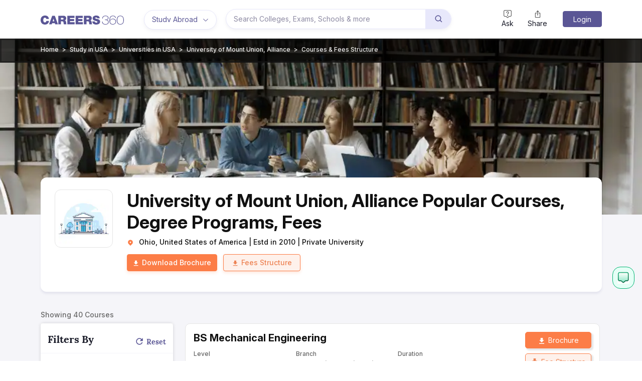

--- FILE ---
content_type: text/css
request_url: https://cnextassets.careers360.com/frontend-studyabroad/_react_studyabroad/pages-studyAbroad-courseListing.12a4ae1b7211bbf6756d.css
body_size: 4231
content:
.study_abroad_filter_box{background-color:#fff}.study_abroad_header_block{background-color:#fff;position:relative}.study_abroad_header_block h1{color:#111;font-size:40px;font-weight:700;line-height:1.23}.study_abroad_header_block .inner_header_block.short_content{display:block;font-family:Montserrat;margin:0 0 40px;max-height:83px;overflow:hidden;text-align:justify}.study_abroad_header_block .inner_header_block.full_content{font-family:Montserrat;margin:0 0 40px;text-align:justify}.study_abroad_header_block .read_more_btn span{bottom:-27px;color:#fc7d47;cursor:pointer;font-family:Montserrat;font-weight:500;position:absolute;right:0;text-align:right}.studyabroad_container.college_listing{margin-bottom:15px;padding:10px 0}.study_abroad_college_listing.studyabroad_container.container{background-color:#fff}.study_abroad_college_listing .studyabroad_breadcrumb .breadcrumb-item+.breadcrumb-item:before,.study_abroad_college_listing .studyabroad_breadcrumb .breadcrumb-item.active{color:#222}.study_abroad_featured{background-color:#f5f5f9;border-radius:10px;font-weight:500;margin:0 0 16px;padding:16px;position:relative}.inner_slide_block.study_abroad{min-height:205px!important;width:98%}.study_abroad_featured .featured_college_slider .top_part{justify-content:space-between;padding:15px 15px 0}.study_abroad_featured .top_part i{color:#fc7d47;margin-right:7px}.study_abroad_featured .top_part p{line-height:2;margin-bottom:4px;margin-top:0}.study_abroad_featured .top_part .courses_link{color:#5a5695;text-decoration:underline!important}.study_abroad_featured .top_part .courses_link:hover{color:#0d6efd}.study_abroad_featured_middle_part{flex-wrap:wrap;line-height:15px;padding:0 15px}.button_block.study_abroad{min-width:140px}button.apply_button.featured_tuple_brochure{background-color:#fc7d47;border:#fc7d47}button.apply_button.featured_tuple_brochure:hover{background-color:#df4c38}.studyabroad_container .search_wrapper.search_block{margin:0 -12px!important;padding:10px 15px}.study_abroad_search_block{background-color:#fff;border:1px solid #ccc;border-radius:4px;box-shadow:0 4px 4px 0 #5a56951a;height:42px;margin:0 0 16px;width:100%}.study_abroad_search_block .search_input{border:none;height:100%;outline:0;padding-left:16px;width:95%}.study_abroad_search_block .search_icon{color:#999;display:inline-block;font-size:18px;margin:0 5px 4px;vertical-align:middle}.study_abroad_cloud_tags ul{display:flex;flex-wrap:wrap;margin:0;padding:0}.study_abroad_cloud_tags li{border:1px solid #5a5695;border-radius:5px;color:#5a5695;list-style-type:none;margin:0 5px 10px 0;padding:2px 5px;text-transform:capitalize;white-space:nowrap;width:fit-content}.tags_view_more{color:#5a5695;cursor:pointer;font-size:12px;font-stretch:normal;font-style:normal;font-weight:500;letter-spacing:normal;line-height:1.5;margin-left:5px;text-decoration:underline}.num_range_apply_button{background-color:#fc7d47;border:1px solid #fc7d47;border-radius:4px;box-shadow:0 3px 6px 0 #fc7d4733;color:#fff;font-weight:500;height:42px;padding:10px;text-align:center;width:69px}.college_tuple{background-color:#fff;border:1px solid #e5e5e5;border-radius:10px;margin-bottom:16px;padding:16px}.study_abroad_college_name{font-size:20px;font-weight:700;line-height:1.2;margin:0 0 8px;overflow:hidden;text-overflow:ellipsis}.college_tuple i{color:#fc7d47}.college_image{border-radius:4px;height:140px;width:140px}.college_tuple .college_name{font-size:20px;line-height:1.2;margin:0 0 8px}.duration_tag{font-size:11px;font-weight:500;height:14px;text-transform:capitalize}.college_image_block{margin:0 16px 0 0}.college_tuple .tuple_content_block{display:flex;justify-content:space-between;width:100%}.college_tuple .tuple_content_block span{font-weight:500;line-height:1.29;margin-right:5px}.college_tuple .tuple_content_block span a{color:#5a5695;line-height:1.5;text-decoration:underline!important}.college_tuple .tuple_content_block .sublinks_block{display:flex;margin-top:10px;white-space:nowrap}.college_tuple .tuple_content_block .sublinks_block span{background-color:#f5f5f9;border-radius:4px;color:#5a5695;margin:0 12px 0 0;padding:8px 16px}.study_abroad_rank_icon{height:12px;margin-right:4px;width:12px}.num_range_input_container{display:flex;flex-direction:column}.num_range_input{background-color:#fff;border:1px solid #ccc;border-radius:4px;height:42px;margin:3px 0 0;padding:0 0 0 7px;width:90%}.num_range_input_container label{font-size:12px;font-weight:500}.min_max_container{display:flex;justify-content:space-between}.min_max_container div{font-size:14px;font-weight:500;margin-right:8px}.min_max_container div span{color:#666}.num_range_slider{margin:20px 0 10px 10px;width:90%!important}.study_abroad_filter_according_heading{color:#181a27;font-size:14px;font-weight:700;margin:0;padding:6px 20px;text-transform:capitalize}.studyabroad_inline_block{background-color:#eeeefa;border:1px solid #d8d7e6;border-radius:10px;margin:0 0 16px;padding:16px;position:relative}.studyabroad_inline_block .inline_view_more{bottom:3px;top:unset}.studyabroad_inline_tags_block{display:flex;flex-wrap:wrap;list-style-type:none;padding:0}.studyabroad_inline_tags_block a{background-color:#fff;border-radius:18px;box-shadow:0 4px 4px 0 #5a56951a;margin:0 12px 10px 0;padding:8px 16px}.studyabroad_inline_block_heading{font-size:16px;font-weight:700;line-height:1.19;margin:0 0 16px -28px;padding:0 0 0 28px;position:relative;text-transform:capitalize}.studyabroad_inline_block_heading span{background-color:#5a5695fc;border-bottom-right-radius:5px;border-top-right-radius:5px;height:19px;left:11px;margin:0 8px 0 0;position:absolute;width:4px}.range_wrapper{align-items:center;display:flex;height:calc(16px + 1.6rem);margin:0 13px 0 0;padding-left:0;padding-top:1.6rem;position:relative;width:85%}.range_input_wrapper{height:16px;margin:0 -8px;position:absolute;width:calc(100% + 16px)}.range_control_wrapper{height:16px;position:absolute;width:100%}.range_input{-webkit-appearance:none;-moz-appearance:none;appearance:none;height:100%;opacity:0;padding:0;pointer-events:none;position:absolute;width:100%;z-index:3}.range_input::-ms-track{appearance:none;background:#0000;border:#0000}.range_input::-moz-range-track{-moz-appearance:none;appearance:none;background:#0000;border:#0000}.range_input:focus::-webkit-slider-runnable-track{-webkit-appearance:none;appearance:none;background:#0000;border:#0000}.range_input::-ms-thumb{appearance:none;background-color:red;border:0;border-radius:0;cursor:grab;height:16px;pointer-events:all;width:16px}.range_input::-ms-thumb:active{cursor:grabbing}.range_input::-moz-range-thumb{-moz-appearance:none;appearance:none;background-color:red;border:0;border-radius:0;cursor:grab;height:16px;pointer-events:all;width:16px}.range_input::-moz-range-thumb:active{cursor:grabbing}.range_input::-webkit-slider-thumb{-webkit-appearance:none;appearance:none;background-color:red;border:0;border-radius:0;cursor:-webkit-grab;cursor:grab;height:16px;pointer-events:all;width:16px}.range_input::-webkit-slider-thumb:active{cursor:-webkit-grabbing;cursor:grabbing}.range_rail{background:#d3d3d3;border-radius:3px;height:2px;position:absolute;top:50%;transform:translateY(-50%);width:100%}.range_inner_rail{background:#fc7d47;height:100%;position:absolute}.range_control{background:#fff;border:2px solid #fc7d47;border-radius:50%;height:16px;margin-left:-8px;position:absolute;top:50%;transform:translate3d(0,-50%,0);width:16px;z-index:1}.range_error{font-size:12px}@media (max-width:767px){.studyabroad_breadcrumb .breadcrumb{width:100%}.study_abroad_header_block h1{color:#111;font-size:24px;font-weight:700;line-height:1.23;margin:0 0 12px}.study_abroad_header_block .inner_header_block.short_content{max-height:339px}.study_abroad_featured{background-color:#fff;border:none;margin:0;padding:0;position:relative}.study_abroad_featured .studyabroad_inline_block_heading{margin:0 0 16px -8px}.study_abroad_featured .featured_college_slider .listing_right_arrow{padding:0 0 4px 3px;right:-16px}.study_abroad_featured .featured_college_slider .listing_left_arrow,.study_abroad_featured .featured_college_slider .listing_right_arrow{align-items:center;background-color:#9b99bf;color:#fff!important;display:flex;font-size:23px;height:32px;justify-content:center;width:32px}.study_abroad_featured .featured_college_slider .listing_left_arrow{left:-16px;padding:0 6px 3px 4px}.study_abroad_search_block .search_input{width:90%}.college_tuple{border-radius:0;margin:0 0 16px -5px}.college_tuple .college_name{font-size:16px;margin:4px 0 8px}.college_image_block{margin:6px 10px 5px 4px}.college_image{height:60px;width:64px}.college_tuple .tuple_content_block{flex-direction:column}.college_tuple .button_block button{width:48%}.college_tuple .tuple_content_block .sublinks_block span{margin:0 8px 0 0;padding:8px 12px}.study_abroad_ranking_line{width:90vw}.studyabroad_inline_tags_block{font-weight:500;width:900px}.studyabroad_inline_scroll{overflow:auto}.studyabroad_inline_block{border-radius:0;margin:0 -5px 16px 0;width:100vw}.range_wrapper{width:100%}.study_abroad.faq_arrow_down,.study_abroad.faq_arrow_up{right:0!important;top:8px!important}.college_listing_page{position:relative}.open_app_floating{background:linear-gradient(117deg,#fc7d47 6.86%,#5a5695);border-radius:8px 0 0 8px;bottom:40%;box-shadow:0 4px 4px 0 #5a569533;height:36px;padding:4px 6px 4px 10px;position:fixed;right:0;-webkit-transition:all 1s ease-in-out;transition:all 1s ease-in-out;width:50px;z-index:9;z-index:999}@keyframes float{0%{transform:translateY(0)}50%{transform:translateY(-10px)}to{transform:translateY(0)}}.open_app_floating_expnd{background:linear-gradient(122deg,#fc7d47 -50.06%,#5a5695 59.53%);height:116px;padding:12px 8px 12px 12px;-webkit-transition:all 1s ease-in-out;transition:all 1s ease-in-out;width:212px}.open_app_btn{background:#0000;border:none;bottom:5px;color:#fff;font-size:11px;font-weight:700;line-height:13px;opacity:1;outline:0;position:absolute;right:5px;text-align:left;transition:all 1s ease-in-out;width:35px;z-index:1}.open_app_btn_floated{bottom:78px;opacity:0;right:165px}.expnd_open_app{border-radius:12px 0 0 12px;bottom:4px;box-shadow:0 4px 4px 0 #5a569533;height:0;margin:-4px -8px -4px -16px;overflow:hidden;padding:0;position:absolute;right:8px;width:0;z-index:0}.app_opned,.expnd_open_app{-webkit-transition:all 1s ease-in-out;transition:all 1s ease-in-out}.app_opned{height:116px;padding:12px 8px 12px 12px;width:212px}.float_btn_pos{bottom:4px;position:absolute;right:5px}.float_app_pos{bottom:-25px;right:-35px}.expnd_open_app_inner{padding-right:20px;position:relative;right:-200px;-webkit-transition:all 1s ease-in-out;transition:all 1s ease-in-out}.app_inner_opned{-webkit-animation:appInnerOpned 1s 1;-moz-animation:appInnerOpned 1s 1;-o-animation:appInnerOpned 1s 1;animation:appInnerOpned 1s 1;-webkit-animation-delay:1s;-moz-animation-delay:1s;-o-animation-delay:1s;animation-delay:1s;-webkit-animation-fill-mode:forwards;-moz-animation-fill-mode:forwards;-o-animation-fill-mode:forwards;animation-fill-mode:forwards}@-webkit-keyframes appInnerOpned{0%{right:-200px}to{right:0}}@keyframes appInnerOpned{0%{right:-200px}to{right:0}}.expnd_open_app_inner h4{color:#fff;font-size:14px;font-weight:700;line-height:18px;margin-bottom:4px}.expnd_open_app_inner p{color:#fff;font-size:10px;line-height:15px;margin-bottom:7px}.expnd_open_app_inner a{align-items:center;background:#050505;border-radius:4px;color:#fff;display:inline-block;font-size:12px;padding:6px 12px}.expnd_open_app_close{align-items:center;background-color:#fff6;border-radius:50%;color:#050505;display:flex;height:20px;justify-content:center;position:absolute;right:0;top:-4px;width:20px}.expnd_open_app_shadow{-webkit-animation:shadowMove 3s infinite;animation:shadowMove 3s infinite;-webkit-animation-delay:4s;animation-delay:4s;background:linear-gradient(270deg,#fff0,#ffffff0d 10%,#fff3 50%,#ffffff0d 90%,#fff0);height:20px;left:-150px;position:relative;top:-60px;transform:rotate(-70deg);z-index:-1}@-webkit-keyframes shadowMove{0%{left:-150px}to{left:150px}}@keyframes shadowMove{0%{left:-150px}to{left:150px}}}.pagination{width:100%}.pagination ul{margin:30px auto 0;padding-left:0;text-align:center;width:410px}.pagination ul li{color:#757680;cursor:pointer;display:inline-block;font-size:16px;line-height:40px;list-style:none}.pagination_list{background-color:#fff;border:1px solid #c1c9d0;border-radius:4px;height:40px;margin:0 5px;text-align:center;width:40px}.pagination_list,.pagination_list a{display:block;transition:all .2s ease-in-out}.pagination_list a{text-decoration:none!important}.pagination_list:hover{background-color:#cb822b;border:1px solid #cb822b;color:#fff!important}.pagination_list_first{background-color:#fff;border:1px solid #c1c9d0;border-radius:4px;display:block;margin-right:5px;max-height:40px;padding:0 12px 0 6px;transition:all .2s ease-in-out}.pagination_list_first:hover{background-color:#cb822b;border:1px solid #cb822b;color:#fff!important}.pagination_list_last{background-color:#fff;border:1px solid #c1c9d0;border-radius:4px;display:block;margin-left:5px;max-height:40px;padding:0 6px 0 12px;transition:all .2s ease-in-out}.pagination_list_last:hover{background-color:#cb822b;border:1px solid #cb822b;color:#fff!important}.pagination_list_icon svg{font-size:20px;padding-bottom:2px}.pagination_list_active{background-color:#cb822b;border:1px solid #cb822b;color:#fff!important}.studyabroad_banner_whitebox{-moz-border-radius-topleft:12px;-moz-border-radius-topright:12px;background:#fff;-webkit-border-bottom-left-radius:12px;-moz-border-bottom-left-radius:12px;border-bottom-left-radius:12px;-webkit-border-bottom-right-radius:12px;-moz-border-bottom-right-radius:12px;border-bottom-right-radius:12px;-webkit-border-top-left-radius:12px;border-top-left-radius:12px;-webkit-border-top-right-radius:12px;border-top-right-radius:12px;box-shadow:0 4px 4px 0 #5a56951a;display:inline-block;margin-bottom:30px;width:100%}.studyabroad_banner{background-position:50%;background-repeat:no-repeat;background-size:cover;height:351px;position:relative;width:100%}.banner-img{height:350px;width:100%}.studyabroad_collegeImage{position:relative}.studyabroad_logobox{background:#fff;border:1px solid #e5e5e5;border-radius:12px;display:inline-block;height:116px;margin-top:24px;padding:7px;width:116px}.studyabroad_container .info_clg{margin:-74px 0 0;position:relative}.studyabroad_college_info{border-radius:12px;padding-top:25px;text-align:left}.studyabroad_college{background:#fff;border-radius:12px;position:relative;text-align:center}.studyabroad_college .left_img{float:left;min-height:228px;text-align:center;width:172px}.studyabroad_college .right_info{float:left;text-align:center;width:calc(100% - 172px)}.studyabroad_collegename{font-size:36px;font-weight:700;width:calc(100% - 150px)}.studyabroad_collegename.no_gallery{width:100%}.studyabroad_collegeinfo_details svg,.studyabroad_collegranking svg{color:#fc7d47;margin-right:10px}.studyabroad_brochure{background-color:#fc7d47;border:1px solid #fc7d47;border-radius:4px;box-shadow:0 3px 6px 0 #fc7d4733;color:#fff;font-size:14px;margin-right:12px;text-align:center;transition:all .2s ease-in-out}.studyabroad_brochure span{font-weight:500;margin-left:5px}.studyabroad_brochure:focus,.studyabroad_brochure:hover{background-color:#ec642b;border-color:#ec642b;color:#fff}.studyabroad_button span{background:#dd794d;color:#fff;margin:0 -10px;padding:12px}.studyabroad_button b{font-style:normal;margin-left:11px}.studyabroad_banner_button{margin-bottom:30px}.studyabroad_banner_fees{background-color:#fef1eb;border:1px solid #fc7d47;border-radius:4px;box-shadow:0 3px 6px 0 #fc7d4733;color:#ed8354;font-size:14px;min-width:154px;text-align:center}.studyabroad_banner_fees span{font-weight:500;margin-left:5px}.studyabroad_banner_fees:hover{background-color:#fef1eb;border:1px solid #ec642b;color:#ec642b!important}.studyabroad_fees span{background:#fff;border-color:#ed8354;border-right:1px solid #ed8354;color:#ed8354;margin:0 -10px;padding:12px}.studyabroad_fees:hover{color:#ed8354}.studyabroad_college_galleryButton{background-color:#5a5695fc;border:none;border-radius:15px;color:#fff;font-size:12px;height:30px;line-height:24px;margin:23px;padding:3px 6px 5px;position:absolute;right:0;top:0;width:120px}.studyabroad_college_galleryButton button:hover{color:#fff}.studyabroad_last_updated{align-items:center;bottom:15px;display:flex;font-size:12px;gap:5px;justify-content:flex-end;position:relative;right:15px}@media only screen and (max-width:991px) and (min-width:360px){.studyabroad_collegename{font-size:24px;font-weight:700;width:100%}.studyabroad_container .info_clg{height:auto;margin-bottom:20px;position:relative}.studyabroad_banner{height:241px;position:relative}.studyabroad_college_info{-moz-border-radius-topleft:12px;-moz-border-radius-topright:12px;-moz-border-radius-bottomleft:12px;-moz-border-radius-bottomright:12px;-webkit-border-bottom-left-radius:12px;border-bottom-left-radius:12px;-webkit-border-bottom-right-radius:12px;border-bottom-right-radius:12px;-webkit-border-top-left-radius:12px;border-top-left-radius:12px;-webkit-border-top-right-radius:12px;border-top-right-radius:12px;padding:50px 16px 19px;text-align:left}.studyabroad_college .left_img{min-height:auto;width:100%}.studyabroad_college .right_info{width:100%}.studyabroad_college{background:#0000;border-radius:12px;margin:0;position:relative;text-align:center;width:100%}.studyabroad_logobox{background:#fff;border:1px solid #e5e5e5;border-radius:8px;height:80px;left:50%;margin-top:-6px;padding:7px;position:absolute;top:50%;-ms-transform:translate(-50%,-50%);transform:translate(-50%,-50%);width:80px}.studyabroad_container .info_clg .studyabroad_container_banner{margin:0 auto;padding:0}.studyabroad_brochure{background-color:#fc7d47;border-radius:4px;border-radius:3px;box-shadow:0 3px 6px 0 #fc7d4733;color:#fff;font-size:14px;height:34px;margin:0 8px 0 0;padding:6px;text-align:center}.studyabroad_brochure span{margin-left:5px}.studyabroad_button span{background:#dd794d;color:#fff;margin:0 -10px;padding:12px}.studyabroad_button b{font-style:normal;margin-left:11px}.studyabroad_banner_button{margin-bottom:30px}.studyabroad_banner_fees{background-color:#fef1eb;border:1px solid #fc7d47;border-radius:4px;box-shadow:0 3px 6px 0 #fc7d4733;color:#ed8354;font-size:13px;min-width:128px;padding:6px 10px;text-align:center}.studyabroad_fees span{background:#fff;border-color:#ed8354;border-right:1px solid #ed8354;color:#ed8354;margin:0 -10px;padding:12px}.studyabroad_fees:hover{color:#ed8354}.studyabroad_college_galleryButton{background-color:#5a5695fc;border:0;border-radius:4px;color:#fff;font-size:10px;font-weight:500;height:25px;line-height:19px;padding:1px 6px;position:absolute;right:0;top:-14px;width:96px}}.studyabraodCourseBanner{background:#f5f5f9;padding:30px 0}.studyabraodCourseBanner_ad{background:linear-gradient(125deg,#d6d6f8 -1%,#eaeafc 20%);border:4px solid #fff;border-radius:10px;box-shadow:0 4px 4px 0 #5a56951a;display:flex;flex-direction:row-reverse;justify-content:space-between;padding:21px 31px 21px 21px}.studyabraodCourseBanner_content{max-width:80%}.studyabraodCourseBanner_title h2{color:#725098;font-size:24px;line-height:30px;margin-bottom:17px;width:calc(100% - 20px)}.studyabraodCourseBanner_title span{color:#258d75}.studyabraodCourseBanner_button a{background:#5a5695;border:none;border-radius:4px;color:#fff;margin-top:14px;padding:8px 16px}.studyabraodCourseBanner_image{position:relative}.studyabraodCourseBanner_image img{bottom:-3px;height:150px;position:absolute;right:15px;width:200px}@media only screen and (max-width:750px){.studyabraodCourseBanner_ad{background:linear-gradient(163deg,#d6d6f8 -4%,#eaeafc 58%);border-bottom:4px solid #fff;border-left:0;border-radius:0;border-right:0;border-top:4px solid #fff;display:block;padding:21px 25px;text-align:center}.studyabraodCourseBanner_image{position:relative}.studyabraodCourseBanner_image img{height:140px;left:22%;position:absolute;top:-48px;width:200px}.studyabraodCourseBanner_content{margin-top:102px;max-width:max-content}.studyabraodCourseBanner_content h2{font-size:20px;font-weight:400;line-height:26px}}

--- FILE ---
content_type: application/javascript
request_url: https://cnextassets.careers360.com/frontend-studyabroad/_react_studyabroad/vendors-node_modules_pnpm_formik_2_4_6__types_react_19_1_8_react_17_0_2_node_modules_formik_d-ff6a6d.8846ab0c1fedeff371fb.chunk.js
body_size: 15345
content:
"use strict";(self.__LOADABLE_LOADED_CHUNKS__=self.__LOADABLE_LOADED_CHUNKS__||[]).push([["vendors-node_modules_pnpm_formik_2_4_6__types_react_19_1_8_react_17_0_2_node_modules_formik_d-ff6a6d"],{15194:(t,e,r)=>{r.d(e,{l1:()=>bn});var n=function(t){return function(t){return!!t&&"object"==typeof t}(t)&&!function(t){var e=Object.prototype.toString.call(t);return"[object RegExp]"===e||"[object Date]"===e||function(t){return t.$$typeof===o}(t)}(t)};var o="function"==typeof Symbol&&Symbol.for?Symbol.for("react.element"):60103;function a(t,e){return!1!==e.clone&&e.isMergeableObject(t)?c((r=t,Array.isArray(r)?[]:{}),t,e):t;var r}function i(t,e,r){return t.concat(e).map(function(t){return a(t,r)})}function c(t,e,r){(r=r||{}).arrayMerge=r.arrayMerge||i,r.isMergeableObject=r.isMergeableObject||n;var o=Array.isArray(e);return o===Array.isArray(t)?o?r.arrayMerge(t,e,r):function(t,e,r){var n={};return r.isMergeableObject(t)&&Object.keys(t).forEach(function(e){n[e]=a(t[e],r)}),Object.keys(e).forEach(function(o){r.isMergeableObject(e[o])&&t[o]?n[o]=c(t[o],e[o],r):n[o]=a(e[o],r)}),n}(t,e,r):a(e,r)}c.all=function(t,e){if(!Array.isArray(t))throw new Error("first argument should be an array");return t.reduce(function(t,r){return c(t,r,e)},{})};const u=c;const s="object"==typeof global&&global&&global.Object===Object&&global;var l="object"==typeof self&&self&&self.Object===Object&&self;const f=s||l||Function("return this")();const d=f.Symbol;var p=Object.prototype,v=p.hasOwnProperty,h=p.toString,y=d?d.toStringTag:void 0;const b=function(t){var e=v.call(t,y),r=t[y];try{t[y]=void 0;var n=!0}catch(t){}var o=h.call(t);return n&&(e?t[y]=r:delete t[y]),o};var m=Object.prototype.toString;const g=function(t){return m.call(t)};var _=d?d.toStringTag:void 0;const E=function(t){return null==t?void 0===t?"[object Undefined]":"[object Null]":_&&_ in Object(t)?b(t):g(t)};const j=function(t,e){return function(r){return t(e(r))}};const A=j(Object.getPrototypeOf,Object);const S=function(t){return null!=t&&"object"==typeof t};var O=Function.prototype,T=Object.prototype,w=O.toString,C=T.hasOwnProperty,R=w.call(Object);const k=function(t){if(!S(t)||"[object Object]"!=E(t))return!1;var e=A(t);if(null===e)return!0;var r=C.call(e,"constructor")&&e.constructor;return"function"==typeof r&&r instanceof r&&w.call(r)==R};const x=function(){this.__data__=[],this.size=0};const F=function(t,e){return t===e||t!=t&&e!=e};const I=function(t,e){for(var r=t.length;r--;)if(F(t[r][0],e))return r;return-1};var D=Array.prototype.splice;const M=function(t){var e=this.__data__,r=I(e,t);return!(r<0)&&(r==e.length-1?e.pop():D.call(e,r,1),--this.size,!0)};const L=function(t){var e=this.__data__,r=I(e,t);return r<0?void 0:e[r][1]};const N=function(t){return I(this.__data__,t)>-1};const P=function(t,e){var r=this.__data__,n=I(r,t);return n<0?(++this.size,r.push([t,e])):r[n][1]=e,this};function U(t){var e=-1,r=null==t?0:t.length;for(this.clear();++e<r;){var n=t[e];this.set(n[0],n[1])}}U.prototype.clear=x,U.prototype.delete=M,U.prototype.get=L,U.prototype.has=N,U.prototype.set=P;const B=U;const V=function(){this.__data__=new B,this.size=0};const $=function(t){var e=this.__data__,r=e.delete(t);return this.size=e.size,r};const z=function(t){return this.__data__.get(t)};const W=function(t){return this.__data__.has(t)};const H=function(t){var e=typeof t;return null!=t&&("object"==e||"function"==e)};const G=function(t){if(!H(t))return!1;var e=E(t);return"[object Function]"==e||"[object GeneratorFunction]"==e||"[object AsyncFunction]"==e||"[object Proxy]"==e};const K=f["__core-js_shared__"];var Y,q=(Y=/[^.]+$/.exec(K&&K.keys&&K.keys.IE_PROTO||""))?"Symbol(src)_1."+Y:"";const X=function(t){return!!q&&q in t};var Z=Function.prototype.toString;const J=function(t){if(null!=t){try{return Z.call(t)}catch(t){}try{return t+""}catch(t){}}return""};var Q=/^\[object .+?Constructor\]$/,tt=Function.prototype,et=Object.prototype,rt=tt.toString,nt=et.hasOwnProperty,ot=RegExp("^"+rt.call(nt).replace(/[\\^$.*+?()[\]{}|]/g,"\\$&").replace(/hasOwnProperty|(function).*?(?=\\\()| for .+?(?=\\\])/g,"$1.*?")+"$");const at=function(t){return!(!H(t)||X(t))&&(G(t)?ot:Q).test(J(t))};const it=function(t,e){return null==t?void 0:t[e]};const ct=function(t,e){var r=it(t,e);return at(r)?r:void 0};const ut=ct(f,"Map");const st=ct(Object,"create");const lt=function(){this.__data__=st?st(null):{},this.size=0};const ft=function(t){var e=this.has(t)&&delete this.__data__[t];return this.size-=e?1:0,e};var dt=Object.prototype.hasOwnProperty;const pt=function(t){var e=this.__data__;if(st){var r=e[t];return"__lodash_hash_undefined__"===r?void 0:r}return dt.call(e,t)?e[t]:void 0};var vt=Object.prototype.hasOwnProperty;const ht=function(t){var e=this.__data__;return st?void 0!==e[t]:vt.call(e,t)};const yt=function(t,e){var r=this.__data__;return this.size+=this.has(t)?0:1,r[t]=st&&void 0===e?"__lodash_hash_undefined__":e,this};function bt(t){var e=-1,r=null==t?0:t.length;for(this.clear();++e<r;){var n=t[e];this.set(n[0],n[1])}}bt.prototype.clear=lt,bt.prototype.delete=ft,bt.prototype.get=pt,bt.prototype.has=ht,bt.prototype.set=yt;const mt=bt;const gt=function(){this.size=0,this.__data__={hash:new mt,map:new(ut||B),string:new mt}};const _t=function(t){var e=typeof t;return"string"==e||"number"==e||"symbol"==e||"boolean"==e?"__proto__"!==t:null===t};const Et=function(t,e){var r=t.__data__;return _t(e)?r["string"==typeof e?"string":"hash"]:r.map};const jt=function(t){var e=Et(this,t).delete(t);return this.size-=e?1:0,e};const At=function(t){return Et(this,t).get(t)};const St=function(t){return Et(this,t).has(t)};const Ot=function(t,e){var r=Et(this,t),n=r.size;return r.set(t,e),this.size+=r.size==n?0:1,this};function Tt(t){var e=-1,r=null==t?0:t.length;for(this.clear();++e<r;){var n=t[e];this.set(n[0],n[1])}}Tt.prototype.clear=gt,Tt.prototype.delete=jt,Tt.prototype.get=At,Tt.prototype.has=St,Tt.prototype.set=Ot;const wt=Tt;const Ct=function(t,e){var r=this.__data__;if(r instanceof B){var n=r.__data__;if(!ut||n.length<199)return n.push([t,e]),this.size=++r.size,this;r=this.__data__=new wt(n)}return r.set(t,e),this.size=r.size,this};function Rt(t){var e=this.__data__=new B(t);this.size=e.size}Rt.prototype.clear=V,Rt.prototype.delete=$,Rt.prototype.get=z,Rt.prototype.has=W,Rt.prototype.set=Ct;const kt=Rt;const xt=function(t,e){for(var r=-1,n=null==t?0:t.length;++r<n&&!1!==e(t[r],r,t););return t};const Ft=function(){try{var t=ct(Object,"defineProperty");return t({},"",{}),t}catch(t){}}();const It=function(t,e,r){"__proto__"==e&&Ft?Ft(t,e,{configurable:!0,enumerable:!0,value:r,writable:!0}):t[e]=r};var Dt=Object.prototype.hasOwnProperty;const Mt=function(t,e,r){var n=t[e];Dt.call(t,e)&&F(n,r)&&(void 0!==r||e in t)||It(t,e,r)};const Lt=function(t,e,r,n){var o=!r;r||(r={});for(var a=-1,i=e.length;++a<i;){var c=e[a],u=n?n(r[c],t[c],c,r,t):void 0;void 0===u&&(u=t[c]),o?It(r,c,u):Mt(r,c,u)}return r};const Nt=function(t,e){for(var r=-1,n=Array(t);++r<t;)n[r]=e(r);return n};const Pt=function(t){return S(t)&&"[object Arguments]"==E(t)};var Ut=Object.prototype,Bt=Ut.hasOwnProperty,Vt=Ut.propertyIsEnumerable;const $t=Pt(function(){return arguments}())?Pt:function(t){return S(t)&&Bt.call(t,"callee")&&!Vt.call(t,"callee")};const zt=Array.isArray;const Wt=function(){return!1};var Ht="object"==typeof exports&&exports&&!exports.nodeType&&exports,Gt=Ht&&"object"==typeof module&&module&&!module.nodeType&&module,Kt=Gt&&Gt.exports===Ht?f.Buffer:void 0;const Yt=(Kt?Kt.isBuffer:void 0)||Wt;var qt=/^(?:0|[1-9]\d*)$/;const Xt=function(t,e){var r=typeof t;return!!(e=null==e?9007199254740991:e)&&("number"==r||"symbol"!=r&&qt.test(t))&&t>-1&&t%1==0&&t<e};const Zt=function(t){return"number"==typeof t&&t>-1&&t%1==0&&t<=9007199254740991};var Jt={};Jt["[object Float32Array]"]=Jt["[object Float64Array]"]=Jt["[object Int8Array]"]=Jt["[object Int16Array]"]=Jt["[object Int32Array]"]=Jt["[object Uint8Array]"]=Jt["[object Uint8ClampedArray]"]=Jt["[object Uint16Array]"]=Jt["[object Uint32Array]"]=!0,Jt["[object Arguments]"]=Jt["[object Array]"]=Jt["[object ArrayBuffer]"]=Jt["[object Boolean]"]=Jt["[object DataView]"]=Jt["[object Date]"]=Jt["[object Error]"]=Jt["[object Function]"]=Jt["[object Map]"]=Jt["[object Number]"]=Jt["[object Object]"]=Jt["[object RegExp]"]=Jt["[object Set]"]=Jt["[object String]"]=Jt["[object WeakMap]"]=!1;const Qt=function(t){return S(t)&&Zt(t.length)&&!!Jt[E(t)]};const te=function(t){return function(e){return t(e)}};var ee="object"==typeof exports&&exports&&!exports.nodeType&&exports,re=ee&&"object"==typeof module&&module&&!module.nodeType&&module,ne=re&&re.exports===ee&&s.process;const oe=function(){try{var t=re&&re.require&&re.require("util").types;return t||ne&&ne.binding&&ne.binding("util")}catch(t){}}();var ae=oe&&oe.isTypedArray;const ie=ae?te(ae):Qt;var ce=Object.prototype.hasOwnProperty;const ue=function(t,e){var r=zt(t),n=!r&&$t(t),o=!r&&!n&&Yt(t),a=!r&&!n&&!o&&ie(t),i=r||n||o||a,c=i?Nt(t.length,String):[],u=c.length;for(var s in t)!e&&!ce.call(t,s)||i&&("length"==s||o&&("offset"==s||"parent"==s)||a&&("buffer"==s||"byteLength"==s||"byteOffset"==s)||Xt(s,u))||c.push(s);return c};var se=Object.prototype;const le=function(t){var e=t&&t.constructor;return t===("function"==typeof e&&e.prototype||se)};const fe=j(Object.keys,Object);var de=Object.prototype.hasOwnProperty;const pe=function(t){if(!le(t))return fe(t);var e=[];for(var r in Object(t))de.call(t,r)&&"constructor"!=r&&e.push(r);return e};const ve=function(t){return null!=t&&Zt(t.length)&&!G(t)};const he=function(t){return ve(t)?ue(t):pe(t)};const ye=function(t,e){return t&&Lt(e,he(e),t)};const be=function(t){var e=[];if(null!=t)for(var r in Object(t))e.push(r);return e};var me=Object.prototype.hasOwnProperty;const ge=function(t){if(!H(t))return be(t);var e=le(t),r=[];for(var n in t)("constructor"!=n||!e&&me.call(t,n))&&r.push(n);return r};const _e=function(t){return ve(t)?ue(t,!0):ge(t)};const Ee=function(t,e){return t&&Lt(e,_e(e),t)};var je="object"==typeof exports&&exports&&!exports.nodeType&&exports,Ae=je&&"object"==typeof module&&module&&!module.nodeType&&module,Se=Ae&&Ae.exports===je?f.Buffer:void 0,Oe=Se?Se.allocUnsafe:void 0;const Te=function(t,e){if(e)return t.slice();var r=t.length,n=Oe?Oe(r):new t.constructor(r);return t.copy(n),n};const we=function(t,e){var r=-1,n=t.length;for(e||(e=Array(n));++r<n;)e[r]=t[r];return e};const Ce=function(t,e){for(var r=-1,n=null==t?0:t.length,o=0,a=[];++r<n;){var i=t[r];e(i,r,t)&&(a[o++]=i)}return a};const Re=function(){return[]};var ke=Object.prototype.propertyIsEnumerable,xe=Object.getOwnPropertySymbols;const Fe=xe?function(t){return null==t?[]:(t=Object(t),Ce(xe(t),function(e){return ke.call(t,e)}))}:Re;const Ie=function(t,e){return Lt(t,Fe(t),e)};const De=function(t,e){for(var r=-1,n=e.length,o=t.length;++r<n;)t[o+r]=e[r];return t};const Me=Object.getOwnPropertySymbols?function(t){for(var e=[];t;)De(e,Fe(t)),t=A(t);return e}:Re;const Le=function(t,e){return Lt(t,Me(t),e)};const Ne=function(t,e,r){var n=e(t);return zt(t)?n:De(n,r(t))};const Pe=function(t){return Ne(t,he,Fe)};const Ue=function(t){return Ne(t,_e,Me)};const Be=ct(f,"DataView");const Ve=ct(f,"Promise");const $e=ct(f,"Set");const ze=ct(f,"WeakMap");var We="[object Map]",He="[object Promise]",Ge="[object Set]",Ke="[object WeakMap]",Ye="[object DataView]",qe=J(Be),Xe=J(ut),Ze=J(Ve),Je=J($e),Qe=J(ze),tr=E;(Be&&tr(new Be(new ArrayBuffer(1)))!=Ye||ut&&tr(new ut)!=We||Ve&&tr(Ve.resolve())!=He||$e&&tr(new $e)!=Ge||ze&&tr(new ze)!=Ke)&&(tr=function(t){var e=E(t),r="[object Object]"==e?t.constructor:void 0,n=r?J(r):"";if(n)switch(n){case qe:return Ye;case Xe:return We;case Ze:return He;case Je:return Ge;case Qe:return Ke}return e});const er=tr;var rr=Object.prototype.hasOwnProperty;const nr=function(t){var e=t.length,r=new t.constructor(e);return e&&"string"==typeof t[0]&&rr.call(t,"index")&&(r.index=t.index,r.input=t.input),r};const or=f.Uint8Array;const ar=function(t){var e=new t.constructor(t.byteLength);return new or(e).set(new or(t)),e};const ir=function(t,e){var r=e?ar(t.buffer):t.buffer;return new t.constructor(r,t.byteOffset,t.byteLength)};var cr=/\w*$/;const ur=function(t){var e=new t.constructor(t.source,cr.exec(t));return e.lastIndex=t.lastIndex,e};var sr=d?d.prototype:void 0,lr=sr?sr.valueOf:void 0;const fr=function(t){return lr?Object(lr.call(t)):{}};const dr=function(t,e){var r=e?ar(t.buffer):t.buffer;return new t.constructor(r,t.byteOffset,t.length)};const pr=function(t,e,r){var n=t.constructor;switch(e){case"[object ArrayBuffer]":return ar(t);case"[object Boolean]":case"[object Date]":return new n(+t);case"[object DataView]":return ir(t,r);case"[object Float32Array]":case"[object Float64Array]":case"[object Int8Array]":case"[object Int16Array]":case"[object Int32Array]":case"[object Uint8Array]":case"[object Uint8ClampedArray]":case"[object Uint16Array]":case"[object Uint32Array]":return dr(t,r);case"[object Map]":case"[object Set]":return new n;case"[object Number]":case"[object String]":return new n(t);case"[object RegExp]":return ur(t);case"[object Symbol]":return fr(t)}};var vr=Object.create;const hr=function(){function t(){}return function(e){if(!H(e))return{};if(vr)return vr(e);t.prototype=e;var r=new t;return t.prototype=void 0,r}}();const yr=function(t){return"function"!=typeof t.constructor||le(t)?{}:hr(A(t))};const br=function(t){return S(t)&&"[object Map]"==er(t)};var mr=oe&&oe.isMap;const gr=mr?te(mr):br;const _r=function(t){return S(t)&&"[object Set]"==er(t)};var Er=oe&&oe.isSet;const jr=Er?te(Er):_r;var Ar="[object Arguments]",Sr="[object Function]",Or="[object Object]",Tr={};Tr[Ar]=Tr["[object Array]"]=Tr["[object ArrayBuffer]"]=Tr["[object DataView]"]=Tr["[object Boolean]"]=Tr["[object Date]"]=Tr["[object Float32Array]"]=Tr["[object Float64Array]"]=Tr["[object Int8Array]"]=Tr["[object Int16Array]"]=Tr["[object Int32Array]"]=Tr["[object Map]"]=Tr["[object Number]"]=Tr[Or]=Tr["[object RegExp]"]=Tr["[object Set]"]=Tr["[object String]"]=Tr["[object Symbol]"]=Tr["[object Uint8Array]"]=Tr["[object Uint8ClampedArray]"]=Tr["[object Uint16Array]"]=Tr["[object Uint32Array]"]=!0,Tr["[object Error]"]=Tr[Sr]=Tr["[object WeakMap]"]=!1;const wr=function t(e,r,n,o,a,i){var c,u=1&r,s=2&r,l=4&r;if(n&&(c=a?n(e,o,a,i):n(e)),void 0!==c)return c;if(!H(e))return e;var f=zt(e);if(f){if(c=nr(e),!u)return we(e,c)}else{var d=er(e),p=d==Sr||"[object GeneratorFunction]"==d;if(Yt(e))return Te(e,u);if(d==Or||d==Ar||p&&!a){if(c=s||p?{}:yr(e),!u)return s?Le(e,Ee(c,e)):Ie(e,ye(c,e))}else{if(!Tr[d])return a?e:{};c=pr(e,d,u)}}i||(i=new kt);var v=i.get(e);if(v)return v;i.set(e,c),jr(e)?e.forEach(function(o){c.add(t(o,r,n,o,e,i))}):gr(e)&&e.forEach(function(o,a){c.set(a,t(o,r,n,a,e,i))});var h=f?void 0:(l?s?Ue:Pe:s?_e:he)(e);return xt(h||e,function(o,a){h&&(o=e[a=o]),Mt(c,a,t(o,r,n,a,e,i))}),c};const Cr=function(t){return wr(t,5)};var Rr=r(37953),kr=r(53423),xr=r.n(kr);const Fr=function(t,e){};const Ir=function(t){return wr(t,4)};const Dr=function(t,e){for(var r=-1,n=null==t?0:t.length,o=Array(n);++r<n;)o[r]=e(t[r],r,t);return o};const Mr=function(t){return"symbol"==typeof t||S(t)&&"[object Symbol]"==E(t)};function Lr(t,e){if("function"!=typeof t||null!=e&&"function"!=typeof e)throw new TypeError("Expected a function");var r=function(){var n=arguments,o=e?e.apply(this,n):n[0],a=r.cache;if(a.has(o))return a.get(o);var i=t.apply(this,n);return r.cache=a.set(o,i)||a,i};return r.cache=new(Lr.Cache||wt),r}Lr.Cache=wt;const Nr=Lr;var Pr=/[^.[\]]+|\[(?:(-?\d+(?:\.\d+)?)|(["'])((?:(?!\2)[^\\]|\\.)*?)\2)\]|(?=(?:\.|\[\])(?:\.|\[\]|$))/g,Ur=/\\(\\)?/g;const Br=function(t){var e=Nr(t,function(t){return 500===r.size&&r.clear(),t}),r=e.cache;return e}(function(t){var e=[];return 46===t.charCodeAt(0)&&e.push(""),t.replace(Pr,function(t,r,n,o){e.push(n?o.replace(Ur,"$1"):r||t)}),e});const Vr=function(t){if("string"==typeof t||Mr(t))return t;var e=t+"";return"0"==e&&1/t==-1/0?"-0":e};var $r=d?d.prototype:void 0,zr=$r?$r.toString:void 0;const Wr=function t(e){if("string"==typeof e)return e;if(zt(e))return Dr(e,t)+"";if(Mr(e))return zr?zr.call(e):"";var r=e+"";return"0"==r&&1/e==-1/0?"-0":r};const Hr=function(t){return null==t?"":Wr(t)};const Gr=function(t){return zt(t)?Dr(t,Vr):Mr(t)?[t]:we(Br(Hr(t)))};var Kr=r(31035),Yr=r.n(Kr);function qr(){return qr=Object.assign||function(t){for(var e=1;e<arguments.length;e++){var r=arguments[e];for(var n in r)Object.prototype.hasOwnProperty.call(r,n)&&(t[n]=r[n])}return t},qr.apply(this,arguments)}function Xr(t,e){t.prototype=Object.create(e.prototype),t.prototype.constructor=t,t.__proto__=e}function Zr(t,e){if(null==t)return{};var r,n,o={},a=Object.keys(t);for(n=0;n<a.length;n++)r=a[n],e.indexOf(r)>=0||(o[r]=t[r]);return o}function Jr(t){if(void 0===t)throw new ReferenceError("this hasn't been initialised - super() hasn't been called");return t}var Qr=(0,Rr.createContext)(void 0);Qr.displayName="FormikContext";var tn=Qr.Provider,en=Qr.Consumer;function rn(){var t=(0,Rr.useContext)(Qr);return t||Fr(!1),t}var nn=function(t){return Array.isArray(t)&&0===t.length},on=function(t){return"function"==typeof t},an=function(t){return null!==t&&"object"==typeof t},cn=function(t){return String(Math.floor(Number(t)))===t},un=function(t){return"[object String]"===Object.prototype.toString.call(t)},sn=function(t){return 0===Rr.Children.count(t)},ln=function(t){return an(t)&&on(t.then)};function fn(t,e,r,n){void 0===n&&(n=0);for(var o=Gr(e);t&&n<o.length;)t=t[o[n++]];return n===o.length||t?void 0===t?r:t:r}function dn(t,e,r){for(var n=Ir(t),o=n,a=0,i=Gr(e);a<i.length-1;a++){var c=i[a],u=fn(t,i.slice(0,a+1));if(u&&(an(u)||Array.isArray(u)))o=o[c]=Ir(u);else{var s=i[a+1];o=o[c]=cn(s)&&Number(s)>=0?[]:{}}}return(0===a?t:o)[i[a]]===r?t:(void 0===r?delete o[i[a]]:o[i[a]]=r,0===a&&void 0===r&&delete n[i[a]],n)}function pn(t,e,r,n){void 0===r&&(r=new WeakMap),void 0===n&&(n={});for(var o=0,a=Object.keys(t);o<a.length;o++){var i=a[o],c=t[i];an(c)?r.get(c)||(r.set(c,!0),n[i]=Array.isArray(c)?[]:{},pn(c,e,r,n[i])):n[i]=e}return n}var vn={},hn={};function yn(t){var e=t.validateOnChange,r=void 0===e||e,n=t.validateOnBlur,o=void 0===n||n,a=t.validateOnMount,i=void 0!==a&&a,c=t.isInitialValid,s=t.enableReinitialize,l=void 0!==s&&s,f=t.onSubmit,d=Zr(t,["validateOnChange","validateOnBlur","validateOnMount","isInitialValid","enableReinitialize","onSubmit"]),p=qr({validateOnChange:r,validateOnBlur:o,validateOnMount:i,onSubmit:f},d),v=(0,Rr.useRef)(p.initialValues),h=(0,Rr.useRef)(p.initialErrors||vn),y=(0,Rr.useRef)(p.initialTouched||hn),b=(0,Rr.useRef)(p.initialStatus),m=(0,Rr.useRef)(!1),g=(0,Rr.useRef)({});(0,Rr.useEffect)(function(){return m.current=!0,function(){m.current=!1}},[]);var _=(0,Rr.useState)(0)[1],E=(0,Rr.useRef)({values:Cr(p.initialValues),errors:Cr(p.initialErrors)||vn,touched:Cr(p.initialTouched)||hn,status:Cr(p.initialStatus),isSubmitting:!1,isValidating:!1,submitCount:0}),j=E.current,A=(0,Rr.useCallback)(function(t){var e=E.current;E.current=function(t,e){switch(e.type){case"SET_VALUES":return qr({},t,{values:e.payload});case"SET_TOUCHED":return qr({},t,{touched:e.payload});case"SET_ERRORS":return xr()(t.errors,e.payload)?t:qr({},t,{errors:e.payload});case"SET_STATUS":return qr({},t,{status:e.payload});case"SET_ISSUBMITTING":return qr({},t,{isSubmitting:e.payload});case"SET_ISVALIDATING":return qr({},t,{isValidating:e.payload});case"SET_FIELD_VALUE":return qr({},t,{values:dn(t.values,e.payload.field,e.payload.value)});case"SET_FIELD_TOUCHED":return qr({},t,{touched:dn(t.touched,e.payload.field,e.payload.value)});case"SET_FIELD_ERROR":return qr({},t,{errors:dn(t.errors,e.payload.field,e.payload.value)});case"RESET_FORM":return qr({},t,e.payload);case"SET_FORMIK_STATE":return e.payload(t);case"SUBMIT_ATTEMPT":return qr({},t,{touched:pn(t.values,!0),isSubmitting:!0,submitCount:t.submitCount+1});case"SUBMIT_FAILURE":case"SUBMIT_SUCCESS":return qr({},t,{isSubmitting:!1});default:return t}}(e,t),e!==E.current&&_(function(t){return t+1})},[]),S=(0,Rr.useCallback)(function(t,e){return new Promise(function(r,n){var o=p.validate(t,e);null==o?r(vn):ln(o)?o.then(function(t){r(t||vn)},function(t){n(t)}):r(o)})},[p.validate]),O=(0,Rr.useCallback)(function(t,e){var r=p.validationSchema,n=on(r)?r(e):r,o=e&&n.validateAt?n.validateAt(e,t):function(t,e,r,n){void 0===r&&(r=!1);var o=mn(t);return e[r?"validateSync":"validate"](o,{abortEarly:!1,context:n||o})}(t,n);return new Promise(function(t,e){o.then(function(){t(vn)},function(r){"ValidationError"===r.name?t(function(t){var e={};if(t.inner){if(0===t.inner.length)return dn(e,t.path,t.message);var r=t.inner,n=Array.isArray(r),o=0;for(r=n?r:r[Symbol.iterator]();;){var a;if(n){if(o>=r.length)break;a=r[o++]}else{if((o=r.next()).done)break;a=o.value}var i=a;fn(e,i.path)||(e=dn(e,i.path,i.message))}}return e}(r)):e(r)})})},[p.validationSchema]),T=(0,Rr.useCallback)(function(t,e){return new Promise(function(r){return r(g.current[t].validate(e))})},[]),w=(0,Rr.useCallback)(function(t){var e=Object.keys(g.current).filter(function(t){return on(g.current[t].validate)}),r=e.length>0?e.map(function(e){return T(e,fn(t,e))}):[Promise.resolve("DO_NOT_DELETE_YOU_WILL_BE_FIRED")];return Promise.all(r).then(function(t){return t.reduce(function(t,r,n){return"DO_NOT_DELETE_YOU_WILL_BE_FIRED"===r||r&&(t=dn(t,e[n],r)),t},{})})},[T]),C=(0,Rr.useCallback)(function(t){return Promise.all([w(t),p.validationSchema?O(t):{},p.validate?S(t):{}]).then(function(t){var e=t[0],r=t[1],n=t[2];return u.all([e,r,n],{arrayMerge:gn})})},[p.validate,p.validationSchema,w,S,O]),R=En(function(t){return void 0===t&&(t=j.values),A({type:"SET_ISVALIDATING",payload:!0}),C(t).then(function(t){return m.current&&(A({type:"SET_ISVALIDATING",payload:!1}),A({type:"SET_ERRORS",payload:t})),t})});(0,Rr.useEffect)(function(){i&&!0===m.current&&xr()(v.current,p.initialValues)&&R(v.current)},[i,R]);var k=(0,Rr.useCallback)(function(t){var e=t&&t.values?t.values:v.current,r=t&&t.errors?t.errors:h.current?h.current:p.initialErrors||{},n=t&&t.touched?t.touched:y.current?y.current:p.initialTouched||{},o=t&&t.status?t.status:b.current?b.current:p.initialStatus;v.current=e,h.current=r,y.current=n,b.current=o;var a=function(){A({type:"RESET_FORM",payload:{isSubmitting:!!t&&!!t.isSubmitting,errors:r,touched:n,status:o,values:e,isValidating:!!t&&!!t.isValidating,submitCount:t&&t.submitCount&&"number"==typeof t.submitCount?t.submitCount:0}})};if(p.onReset){var i=p.onReset(j.values,q);ln(i)?i.then(a):a()}else a()},[p.initialErrors,p.initialStatus,p.initialTouched,p.onReset]);(0,Rr.useEffect)(function(){!0!==m.current||xr()(v.current,p.initialValues)||l&&(v.current=p.initialValues,k(),i&&R(v.current))},[l,p.initialValues,k,i,R]),(0,Rr.useEffect)(function(){l&&!0===m.current&&!xr()(h.current,p.initialErrors)&&(h.current=p.initialErrors||vn,A({type:"SET_ERRORS",payload:p.initialErrors||vn}))},[l,p.initialErrors]),(0,Rr.useEffect)(function(){l&&!0===m.current&&!xr()(y.current,p.initialTouched)&&(y.current=p.initialTouched||hn,A({type:"SET_TOUCHED",payload:p.initialTouched||hn}))},[l,p.initialTouched]),(0,Rr.useEffect)(function(){l&&!0===m.current&&!xr()(b.current,p.initialStatus)&&(b.current=p.initialStatus,A({type:"SET_STATUS",payload:p.initialStatus}))},[l,p.initialStatus,p.initialTouched]);var x=En(function(t){if(g.current[t]&&on(g.current[t].validate)){var e=fn(j.values,t),r=g.current[t].validate(e);return ln(r)?(A({type:"SET_ISVALIDATING",payload:!0}),r.then(function(t){return t}).then(function(e){A({type:"SET_FIELD_ERROR",payload:{field:t,value:e}}),A({type:"SET_ISVALIDATING",payload:!1})})):(A({type:"SET_FIELD_ERROR",payload:{field:t,value:r}}),Promise.resolve(r))}return p.validationSchema?(A({type:"SET_ISVALIDATING",payload:!0}),O(j.values,t).then(function(t){return t}).then(function(e){A({type:"SET_FIELD_ERROR",payload:{field:t,value:fn(e,t)}}),A({type:"SET_ISVALIDATING",payload:!1})})):Promise.resolve()}),F=(0,Rr.useCallback)(function(t,e){var r=e.validate;g.current[t]={validate:r}},[]),I=(0,Rr.useCallback)(function(t){delete g.current[t]},[]),D=En(function(t,e){return A({type:"SET_TOUCHED",payload:t}),(void 0===e?o:e)?R(j.values):Promise.resolve()}),M=(0,Rr.useCallback)(function(t){A({type:"SET_ERRORS",payload:t})},[]),L=En(function(t,e){var n=on(t)?t(j.values):t;return A({type:"SET_VALUES",payload:n}),(void 0===e?r:e)?R(n):Promise.resolve()}),N=(0,Rr.useCallback)(function(t,e){A({type:"SET_FIELD_ERROR",payload:{field:t,value:e}})},[]),P=En(function(t,e,n){return A({type:"SET_FIELD_VALUE",payload:{field:t,value:e}}),(void 0===n?r:n)?R(dn(j.values,t,e)):Promise.resolve()}),U=(0,Rr.useCallback)(function(t,e){var r,n=e,o=t;if(!un(t)){t.persist&&t.persist();var a=t.target?t.target:t.currentTarget,i=a.type,c=a.name,u=a.id,s=a.value,l=a.checked,f=(a.outerHTML,a.options),d=a.multiple;n=e||(c||u),o=/number|range/.test(i)?(r=parseFloat(s),isNaN(r)?"":r):/checkbox/.test(i)?function(t,e,r){if("boolean"==typeof t)return Boolean(e);var n=[],o=!1,a=-1;if(Array.isArray(t))n=t,o=(a=t.indexOf(r))>=0;else if(!r||"true"==r||"false"==r)return Boolean(e);if(e&&r&&!o)return n.concat(r);if(!o)return n;return n.slice(0,a).concat(n.slice(a+1))}(fn(j.values,n),l,s):f&&d?function(t){return Array.from(t).filter(function(t){return t.selected}).map(function(t){return t.value})}(f):s}n&&P(n,o)},[P,j.values]),B=En(function(t){if(un(t))return function(e){return U(e,t)};U(t)}),V=En(function(t,e,r){return void 0===e&&(e=!0),A({type:"SET_FIELD_TOUCHED",payload:{field:t,value:e}}),(void 0===r?o:r)?R(j.values):Promise.resolve()}),$=(0,Rr.useCallback)(function(t,e){t.persist&&t.persist();var r=t.target,n=r.name,o=r.id,a=(r.outerHTML,e||(n||o));V(a,!0)},[V]),z=En(function(t){if(un(t))return function(e){return $(e,t)};$(t)}),W=(0,Rr.useCallback)(function(t){on(t)?A({type:"SET_FORMIK_STATE",payload:t}):A({type:"SET_FORMIK_STATE",payload:function(){return t}})},[]),H=(0,Rr.useCallback)(function(t){A({type:"SET_STATUS",payload:t})},[]),G=(0,Rr.useCallback)(function(t){A({type:"SET_ISSUBMITTING",payload:t})},[]),K=En(function(){return A({type:"SUBMIT_ATTEMPT"}),R().then(function(t){var e=t instanceof Error;if(!e&&0===Object.keys(t).length){var r;try{if(void 0===(r=X()))return}catch(t){throw t}return Promise.resolve(r).then(function(t){return m.current&&A({type:"SUBMIT_SUCCESS"}),t}).catch(function(t){if(m.current)throw A({type:"SUBMIT_FAILURE"}),t})}if(m.current&&(A({type:"SUBMIT_FAILURE"}),e))throw t})}),Y=En(function(t){t&&t.preventDefault&&on(t.preventDefault)&&t.preventDefault(),t&&t.stopPropagation&&on(t.stopPropagation)&&t.stopPropagation(),K().catch(function(t){console.warn("Warning: An unhandled error was caught from submitForm()",t)})}),q={resetForm:k,validateForm:R,validateField:x,setErrors:M,setFieldError:N,setFieldTouched:V,setFieldValue:P,setStatus:H,setSubmitting:G,setTouched:D,setValues:L,setFormikState:W,submitForm:K},X=En(function(){return f(j.values,q)}),Z=En(function(t){t&&t.preventDefault&&on(t.preventDefault)&&t.preventDefault(),t&&t.stopPropagation&&on(t.stopPropagation)&&t.stopPropagation(),k()}),J=(0,Rr.useCallback)(function(t){return{value:fn(j.values,t),error:fn(j.errors,t),touched:!!fn(j.touched,t),initialValue:fn(v.current,t),initialTouched:!!fn(y.current,t),initialError:fn(h.current,t)}},[j.errors,j.touched,j.values]),Q=(0,Rr.useCallback)(function(t){return{setValue:function(e,r){return P(t,e,r)},setTouched:function(e,r){return V(t,e,r)},setError:function(e){return N(t,e)}}},[P,V,N]),tt=(0,Rr.useCallback)(function(t){var e=an(t),r=e?t.name:t,n=fn(j.values,r),o={name:r,value:n,onChange:B,onBlur:z};if(e){var a=t.type,i=t.value,c=t.as,u=t.multiple;"checkbox"===a?void 0===i?o.checked=!!n:(o.checked=!(!Array.isArray(n)||!~n.indexOf(i)),o.value=i):"radio"===a?(o.checked=n===i,o.value=i):"select"===c&&u&&(o.value=o.value||[],o.multiple=!0)}return o},[z,B,j.values]),et=(0,Rr.useMemo)(function(){return!xr()(v.current,j.values)},[v.current,j.values]),rt=(0,Rr.useMemo)(function(){return void 0!==c?et?j.errors&&0===Object.keys(j.errors).length:!1!==c&&on(c)?c(p):c:j.errors&&0===Object.keys(j.errors).length},[c,et,j.errors,p]);return qr({},j,{initialValues:v.current,initialErrors:h.current,initialTouched:y.current,initialStatus:b.current,handleBlur:z,handleChange:B,handleReset:Z,handleSubmit:Y,resetForm:k,setErrors:M,setFormikState:W,setFieldTouched:V,setFieldValue:P,setFieldError:N,setStatus:H,setSubmitting:G,setTouched:D,setValues:L,submitForm:K,validateForm:R,validateField:x,isValid:rt,dirty:et,unregisterField:I,registerField:F,getFieldProps:tt,getFieldMeta:J,getFieldHelpers:Q,validateOnBlur:o,validateOnChange:r,validateOnMount:i})}function bn(t){var e=yn(t),r=t.component,n=t.children,o=t.render,a=t.innerRef;return(0,Rr.useImperativeHandle)(a,function(){return e}),(0,Rr.createElement)(tn,{value:e},r?(0,Rr.createElement)(r,e):o?o(e):n?on(n)?n(e):sn(n)?null:Rr.Children.only(n):null)}function mn(t){var e=Array.isArray(t)?[]:{};for(var r in t)if(Object.prototype.hasOwnProperty.call(t,r)){var n=String(r);!0===Array.isArray(t[n])?e[n]=t[n].map(function(t){return!0===Array.isArray(t)||k(t)?mn(t):""!==t?t:void 0}):k(t[n])?e[n]=mn(t[n]):e[n]=""!==t[n]?t[n]:void 0}return e}function gn(t,e,r){var n=t.slice();return e.forEach(function(e,o){if(void 0===n[o]){var a=!1!==r.clone&&r.isMergeableObject(e);n[o]=a?u(Array.isArray(e)?[]:{},e,r):e}else r.isMergeableObject(e)?n[o]=u(t[o],e,r):-1===t.indexOf(e)&&n.push(e)}),n}var _n="undefined"!=typeof window&&void 0!==window.document&&void 0!==window.document.createElement?Rr.useLayoutEffect:Rr.useEffect;function En(t){var e=(0,Rr.useRef)(t);return _n(function(){e.current=t}),(0,Rr.useCallback)(function(){for(var t=arguments.length,r=new Array(t),n=0;n<t;n++)r[n]=arguments[n];return e.current.apply(void 0,r)},[])}function jn(t){var e=function(e){return(0,Rr.createElement)(en,null,function(r){return r||Fr(!1),(0,Rr.createElement)(t,qr({},e,{formik:r}))})},r=t.displayName||t.name||t.constructor&&t.constructor.name||"Component";return e.WrappedComponent=t,e.displayName="FormikConnect("+r+")",Yr()(e,t)}(0,Rr.forwardRef)(function(t,e){var r=t.action,n=Zr(t,["action"]),o=null!=r?r:"#",a=rn(),i=a.handleReset,c=a.handleSubmit;return(0,Rr.createElement)("form",qr({onSubmit:c,ref:e,onReset:i,action:o},n))}).displayName="Form";var An=function(t,e,r){var n=Sn(t);return n.splice(e,0,r),n},Sn=function(t){if(t){if(Array.isArray(t))return[].concat(t);var e=Object.keys(t).map(function(t){return parseInt(t)}).reduce(function(t,e){return e>t?e:t},0);return Array.from(qr({},t,{length:e+1}))}return[]},On=function(t,e){var r="function"==typeof t?t:e;return function(t){if(Array.isArray(t)||an(t)){var e=Sn(t);return r(e)}return t}},Tn=function(t){function e(e){var r;return(r=t.call(this,e)||this).updateArrayField=function(t,e,n){var o=r.props,a=o.name;(0,o.formik.setFormikState)(function(r){var o=On(n,t),i=On(e,t),c=dn(r.values,a,t(fn(r.values,a))),u=n?o(fn(r.errors,a)):void 0,s=e?i(fn(r.touched,a)):void 0;return nn(u)&&(u=void 0),nn(s)&&(s=void 0),qr({},r,{values:c,errors:n?dn(r.errors,a,u):r.errors,touched:e?dn(r.touched,a,s):r.touched})})},r.push=function(t){return r.updateArrayField(function(e){return[].concat(Sn(e),[Cr(t)])},!1,!1)},r.handlePush=function(t){return function(){return r.push(t)}},r.swap=function(t,e){return r.updateArrayField(function(r){return function(t,e,r){var n=Sn(t),o=n[e];return n[e]=n[r],n[r]=o,n}(r,t,e)},!0,!0)},r.handleSwap=function(t,e){return function(){return r.swap(t,e)}},r.move=function(t,e){return r.updateArrayField(function(r){return function(t,e,r){var n=Sn(t),o=n[e];return n.splice(e,1),n.splice(r,0,o),n}(r,t,e)},!0,!0)},r.handleMove=function(t,e){return function(){return r.move(t,e)}},r.insert=function(t,e){return r.updateArrayField(function(r){return An(r,t,e)},function(e){return An(e,t,null)},function(e){return An(e,t,null)})},r.handleInsert=function(t,e){return function(){return r.insert(t,e)}},r.replace=function(t,e){return r.updateArrayField(function(r){return function(t,e,r){var n=Sn(t);return n[e]=r,n}(r,t,e)},!1,!1)},r.handleReplace=function(t,e){return function(){return r.replace(t,e)}},r.unshift=function(t){var e=-1;return r.updateArrayField(function(r){var n=r?[t].concat(r):[t];return e=n.length,n},function(t){return t?[null].concat(t):[null]},function(t){return t?[null].concat(t):[null]}),e},r.handleUnshift=function(t){return function(){return r.unshift(t)}},r.handleRemove=function(t){return function(){return r.remove(t)}},r.handlePop=function(){return function(){return r.pop()}},r.remove=r.remove.bind(Jr(r)),r.pop=r.pop.bind(Jr(r)),r}Xr(e,t);var r=e.prototype;return r.componentDidUpdate=function(t){this.props.validateOnChange&&this.props.formik.validateOnChange&&!xr()(fn(t.formik.values,t.name),fn(this.props.formik.values,this.props.name))&&this.props.formik.validateForm(this.props.formik.values)},r.remove=function(t){var e;return this.updateArrayField(function(r){var n=r?Sn(r):[];return e||(e=n[t]),on(n.splice)&&n.splice(t,1),on(n.every)&&n.every(function(t){return void 0===t})?[]:n},!0,!0),e},r.pop=function(){var t;return this.updateArrayField(function(e){var r=e.slice();return t||(t=r&&r.pop&&r.pop()),r},!0,!0),t},r.render=function(){var t={push:this.push,pop:this.pop,swap:this.swap,move:this.move,insert:this.insert,replace:this.replace,unshift:this.unshift,remove:this.remove,handlePush:this.handlePush,handlePop:this.handlePop,handleSwap:this.handleSwap,handleMove:this.handleMove,handleInsert:this.handleInsert,handleReplace:this.handleReplace,handleUnshift:this.handleUnshift,handleRemove:this.handleRemove},e=this.props,r=e.component,n=e.render,o=e.children,a=e.name,i=qr({},t,{form:Zr(e.formik,["validate","validationSchema"]),name:a});return r?(0,Rr.createElement)(r,i):n?n(i):o?"function"==typeof o?o(i):sn(o)?null:Rr.Children.only(o):null},e}(Rr.Component);Tn.defaultProps={validateOnChange:!0};Rr.Component,Rr.Component},46297:(t,e,r)=>{r.d(e,{A:()=>yt});var n,o=r(97500),a=r.n(o),i=r(84686),c=r(6960),u=r(87133),s=r(24271);function l(t){if((!n&&0!==n||t)&&c.A){var e=document.createElement("div");e.style.position="absolute",e.style.top="-9999px",e.style.width="50px",e.style.height="50px",e.style.overflow="scroll",document.body.appendChild(e),n=e.offsetWidth-e.clientWidth,document.body.removeChild(e)}return n}var f=r(37953);const d=function(t){const e=(0,f.useRef)(t);return(0,f.useEffect)(()=>{e.current=t},[t]),e};function p(t){const e=d(t);return(0,f.useCallback)(function(...t){return e.current&&e.current(...t)},[e])}var v=r(87023),h=r(74606),y=r(29889);function b(t){void 0===t&&(t=(0,u.A)());try{var e=t.activeElement;return e&&e.nodeName?e:null}catch(e){return t.body}}var m=r(64090),g=r(58776),_=r(88705),E=r(42160);function j(t){const e=function(t){const e=(0,f.useRef)(t);return e.current=t,e}(t);(0,f.useEffect)(()=>()=>e.current(),[])}var A=r(24359),S=r(26919),O=r(41120);const T=(0,r(96818).sE)("modal-open");const w=class{constructor({ownerDocument:t,handleContainerOverflow:e=!0,isRTL:r=!1}={}){this.handleContainerOverflow=e,this.isRTL=r,this.modals=[],this.ownerDocument=t}getScrollbarWidth(){return function(t=document){const e=t.defaultView;return Math.abs(e.innerWidth-t.documentElement.clientWidth)}(this.ownerDocument)}getElement(){return(this.ownerDocument||document).body}setModalAttributes(t){}removeModalAttributes(t){}setContainerStyle(t){const e={overflow:"hidden"},r=this.isRTL?"paddingLeft":"paddingRight",n=this.getElement();t.style={overflow:n.style.overflow,[r]:n.style[r]},t.scrollBarWidth&&(e[r]=`${parseInt((0,O.A)(n,r)||"0",10)+t.scrollBarWidth}px`),n.setAttribute(T,""),(0,O.A)(n,e)}reset(){[...this.modals].forEach(t=>this.remove(t))}removeContainerStyle(t){const e=this.getElement();e.removeAttribute(T),Object.assign(e.style,t.style)}add(t){let e=this.modals.indexOf(t);return-1!==e?e:(e=this.modals.length,this.modals.push(t),this.setModalAttributes(t),0!==e||(this.state={scrollBarWidth:this.getScrollbarWidth(),style:{}},this.handleContainerOverflow&&this.setContainerStyle(this.state)),e)}remove(t){const e=this.modals.indexOf(t);-1!==e&&(this.modals.splice(e,1),!this.modals.length&&this.handleContainerOverflow&&this.removeContainerStyle(this.state),this.removeModalAttributes(t))}isTopModal(t){return!!this.modals.length&&this.modals[this.modals.length-1]===t}};var C=r(71741),R=r(47150),k=r(54928),x=r(42204),F=r(15621);const I=["show","role","className","style","children","backdrop","keyboard","onBackdropClick","onEscapeKeyDown","transition","runTransition","backdropTransition","runBackdropTransition","autoFocus","enforceFocus","restoreFocus","restoreFocusOptions","renderDialog","renderBackdrop","manager","container","onShow","onHide","onExit","onExited","onExiting","onEnter","onEntering","onEntered"];let D;function M(t){const e=(0,R.A)(),r=t||function(t){return D||(D=new w({ownerDocument:null==t?void 0:t.document})),D}(e),n=(0,f.useRef)({dialog:null,backdrop:null});return Object.assign(n.current,{add:()=>r.add(n.current),remove:()=>r.remove(n.current),isTopModal:()=>r.isTopModal(n.current),setDialogRef:(0,f.useCallback)(t=>{n.current.dialog=t},[]),setBackdropRef:(0,f.useCallback)(t=>{n.current.backdrop=t},[])})}const L=(0,f.forwardRef)((t,e)=>{let{show:r=!1,role:n="dialog",className:o,style:a,children:i,backdrop:u=!0,keyboard:s=!0,onBackdropClick:l,onEscapeKeyDown:d,transition:p,runTransition:v,backdropTransition:h,runBackdropTransition:y,autoFocus:O=!0,enforceFocus:T=!0,restoreFocus:w=!0,restoreFocusOptions:D,renderDialog:L,renderBackdrop:N=t=>(0,F.jsx)("div",Object.assign({},t)),manager:P,container:U,onShow:B,onHide:V=()=>{},onExit:$,onExited:z,onExiting:W,onEnter:H,onEntering:G,onEntered:K}=t,Y=function(t,e){if(null==t)return{};var r={};for(var n in t)if({}.hasOwnProperty.call(t,n)){if(e.indexOf(n)>=0)continue;r[n]=t[n]}return r}(t,I);const q=(0,R.A)(),X=(0,C.A)(U),Z=M(P),J=(0,E.A)(),Q=(0,A.A)(r),[tt,et]=(0,f.useState)(!r),rt=(0,f.useRef)(null);(0,f.useImperativeHandle)(e,()=>Z,[Z]),c.A&&!Q&&r&&(rt.current=b(null==q?void 0:q.document)),r&&tt&&et(!1);const nt=(0,S.A)(()=>{if(Z.add(),st.current=(0,g.A)(document,"keydown",ct),ut.current=(0,g.A)(document,"focus",()=>setTimeout(at),!0),B&&B(),O){var t,e;const r=b(null!=(t=null==(e=Z.dialog)?void 0:e.ownerDocument)?t:null==q?void 0:q.document);Z.dialog&&r&&!(0,m.A)(Z.dialog,r)&&(rt.current=r,Z.dialog.focus())}}),ot=(0,S.A)(()=>{var t;(Z.remove(),null==st.current||st.current(),null==ut.current||ut.current(),w)&&(null==(t=rt.current)||null==t.focus||t.focus(D),rt.current=null)});(0,f.useEffect)(()=>{r&&X&&nt()},[r,X,nt]),(0,f.useEffect)(()=>{tt&&ot()},[tt,ot]),j(()=>{ot()});const at=(0,S.A)(()=>{if(!T||!J()||!Z.isTopModal())return;const t=b(null==q?void 0:q.document);Z.dialog&&t&&!(0,m.A)(Z.dialog,t)&&Z.dialog.focus()}),it=(0,S.A)(t=>{t.target===t.currentTarget&&(null==l||l(t),!0===u&&V())}),ct=(0,S.A)(t=>{s&&(0,x.v$)(t)&&Z.isTopModal()&&(null==d||d(t),t.defaultPrevented||V())}),ut=(0,f.useRef)(),st=(0,f.useRef)();if(!X)return null;const lt=Object.assign({role:n,ref:Z.setDialogRef,"aria-modal":"dialog"===n||void 0},Y,{style:a,className:o,tabIndex:-1});let ft=L?L(lt):(0,F.jsx)("div",Object.assign({},lt,{children:f.cloneElement(i,{role:"document"})}));ft=(0,k.Yc)(p,v,{unmountOnExit:!0,mountOnEnter:!0,appear:!0,in:!!r,onExit:$,onExiting:W,onExited:(...t)=>{et(!0),null==z||z(...t)},onEnter:H,onEntering:G,onEntered:K,children:ft});let dt=null;return u&&(dt=N({ref:Z.setBackdropRef,onClick:it}),dt=(0,k.Yc)(h,y,{in:!!r,appear:!0,mountOnEnter:!0,unmountOnExit:!0,children:dt})),(0,F.jsx)(F.Fragment,{children:_.createPortal((0,F.jsxs)(F.Fragment,{children:[dt,ft]}),X)})});L.displayName="Modal";const N=Object.assign(L,{Manager:w});var P=r(21615);var U=r(91895);function B(t,e){return t.replace(new RegExp("(^|\\s)"+e+"(?:\\s|$)","g"),"$1").replace(/\s+/g," ").replace(/^\s*|\s*$/g,"")}const V=".fixed-top, .fixed-bottom, .is-fixed, .sticky-top",$=".sticky-top",z=".navbar-toggler";class W extends w{adjustAndStore(t,e,r){const n=e.style[t];e.dataset[t]=n,(0,O.A)(e,{[t]:`${parseFloat((0,O.A)(e,t))+r}px`})}restore(t,e){const r=e.dataset[t];void 0!==r&&(delete e.dataset[t],(0,O.A)(e,{[t]:r}))}setContainerStyle(t){super.setContainerStyle(t);const e=this.getElement();var r,n;if(n="modal-open",(r=e).classList?r.classList.add(n):(0,P.A)(r,n)||("string"==typeof r.className?r.className=r.className+" "+n:r.setAttribute("class",(r.className&&r.className.baseVal||"")+" "+n)),!t.scrollBarWidth)return;const o=this.isRTL?"paddingLeft":"paddingRight",a=this.isRTL?"marginLeft":"marginRight";(0,U.A)(e,V).forEach(e=>this.adjustAndStore(o,e,t.scrollBarWidth)),(0,U.A)(e,$).forEach(e=>this.adjustAndStore(a,e,-t.scrollBarWidth)),(0,U.A)(e,z).forEach(e=>this.adjustAndStore(a,e,t.scrollBarWidth))}removeContainerStyle(t){super.removeContainerStyle(t);const e=this.getElement();var r,n;n="modal-open",(r=e).classList?r.classList.remove(n):"string"==typeof r.className?r.className=B(r.className,n):r.setAttribute("class",B(r.className&&r.className.baseVal||"",n));const o=this.isRTL?"paddingLeft":"paddingRight",a=this.isRTL?"marginLeft":"marginRight";(0,U.A)(e,V).forEach(t=>this.restore(o,t)),(0,U.A)(e,$).forEach(t=>this.restore(a,t)),(0,U.A)(e,z).forEach(t=>this.restore(a,t))}}let H;var G=r(68988),K=r(25523);const Y=(0,K.A)("modal-body"),q=f.createContext({onHide(){}});var X=r(34160);const Z=f.forwardRef(({bsPrefix:t,className:e,contentClassName:r,centered:n,size:o,fullscreen:i,children:c,scrollable:u,...s},l)=>{const f=`${t=(0,X.oU)(t,"modal")}-dialog`,d="string"==typeof i?`${t}-fullscreen-${i}`:`${t}-fullscreen`;return(0,F.jsx)("div",{...s,ref:l,className:a()(f,e,o&&`${t}-${o}`,n&&`${f}-centered`,u&&`${f}-scrollable`,i&&d),children:(0,F.jsx)("div",{className:a()(`${t}-content`,r),children:c})})});Z.displayName="ModalDialog";const J=Z,Q=(0,K.A)("modal-footer");var tt=r(2736),et=r.n(tt);const rt={"aria-label":et().string,onClick:et().func,variant:et().oneOf(["white"])},nt=f.forwardRef(({className:t,variant:e,...r},n)=>(0,F.jsx)("button",{ref:n,type:"button",className:a()("btn-close",e&&`btn-close-${e}`,t),...r}));nt.displayName="CloseButton",nt.propTypes=rt,nt.defaultProps={"aria-label":"Close"};const ot=nt,at=f.forwardRef(({closeLabel:t,closeVariant:e,closeButton:r,onHide:n,children:o,...a},i)=>{const c=(0,f.useContext)(q),u=p(()=>{null==c||c.onHide(),null==n||n()});return(0,F.jsxs)("div",{ref:i,...a,children:[o,r&&(0,F.jsx)(ot,{"aria-label":t,variant:e,onClick:u})]})});at.defaultProps={closeLabel:"Close",closeButton:!1};const it=at,ct=f.forwardRef(({bsPrefix:t,className:e,...r},n)=>(t=(0,X.oU)(t,"modal-header"),(0,F.jsx)(it,{ref:n,...r,className:a()(e,t)})));ct.displayName="ModalHeader",ct.defaultProps={closeLabel:"Close",closeButton:!1};const ut=ct,st=(lt="h4",f.forwardRef((t,e)=>(0,F.jsx)("div",{...t,ref:e,className:a()(t.className,lt)})));var lt;const ft=(0,K.A)("modal-title",{Component:st}),dt={show:!1,backdrop:!0,keyboard:!0,autoFocus:!0,enforceFocus:!0,restoreFocus:!0,animation:!0,dialogAs:J};function pt(t){return(0,F.jsx)(G.A,{...t,timeout:null})}function vt(t){return(0,F.jsx)(G.A,{...t,timeout:null})}const ht=f.forwardRef(({bsPrefix:t,className:e,style:r,dialogClassName:n,contentClassName:o,children:d,dialogAs:b,"aria-labelledby":m,"aria-describedby":g,"aria-label":_,show:E,animation:j,backdrop:A,keyboard:S,onEscapeKeyDown:O,onShow:T,onHide:w,container:C,autoFocus:R,enforceFocus:k,restoreFocus:x,restoreFocusOptions:I,onEntered:D,onExit:M,onExiting:L,onEnter:P,onEntering:U,onExited:B,backdropClassName:V,manager:$,...z},G)=>{const[K,Y]=(0,f.useState)({}),[Z,J]=(0,f.useState)(!1),Q=(0,f.useRef)(!1),tt=(0,f.useRef)(!1),et=(0,f.useRef)(null),[rt,nt]=(0,f.useState)(null),ot=(0,v.A)(G,nt),at=p(w),it=(0,X.Wz)();t=(0,X.oU)(t,"modal");const ct=(0,f.useMemo)(()=>({onHide:at}),[at]);function ut(){return $||(t={isRTL:it},H||(H=new W(t)),H);var t}function st(t){if(!c.A)return;const e=ut().getScrollbarWidth()>0,r=t.scrollHeight>(0,u.A)(t).documentElement.clientHeight;Y({paddingRight:e&&!r?l():void 0,paddingLeft:!e&&r?l():void 0})}const lt=p(()=>{rt&&st(rt.dialog)});(0,h.A)(()=>{(0,s.A)(window,"resize",lt),null==et.current||et.current()});const ft=()=>{Q.current=!0},dt=t=>{Q.current&&rt&&t.target===rt.dialog&&(tt.current=!0),Q.current=!1},ht=()=>{J(!0),et.current=(0,y.A)(rt.dialog,()=>{J(!1)})},yt=t=>{"static"!==A?tt.current||t.target!==t.currentTarget?tt.current=!1:null==w||w():(t=>{t.target===t.currentTarget&&ht()})(t)},bt=(0,f.useCallback)(e=>(0,F.jsx)("div",{...e,className:a()(`${t}-backdrop`,V,!j&&"show")}),[j,V,t]),mt={...r,...K};mt.display="block";return(0,F.jsx)(q.Provider,{value:ct,children:(0,F.jsx)(N,{show:E,ref:ot,backdrop:A,container:C,keyboard:!0,autoFocus:R,enforceFocus:k,restoreFocus:x,restoreFocusOptions:I,onEscapeKeyDown:t=>{S||"static"!==A?S&&O&&O(t):(t.preventDefault(),ht())},onShow:T,onHide:w,onEnter:(t,e)=>{t&&st(t),null==P||P(t,e)},onEntering:(t,e)=>{null==U||U(t,e),(0,i.Ay)(window,"resize",lt)},onEntered:D,onExit:t=>{null==et.current||et.current(),null==M||M(t)},onExiting:L,onExited:t=>{t&&(t.style.display=""),null==B||B(t),(0,s.A)(window,"resize",lt)},manager:ut(),transition:j?pt:void 0,backdropTransition:j?vt:void 0,renderBackdrop:bt,renderDialog:r=>(0,F.jsx)("div",{role:"dialog",...r,style:mt,className:a()(e,t,Z&&`${t}-static`),onClick:A?yt:void 0,onMouseUp:dt,"aria-label":_,"aria-labelledby":m,"aria-describedby":g,children:(0,F.jsx)(b,{...z,onMouseDown:ft,className:n,contentClassName:o,children:d})})})})});ht.displayName="Modal",ht.defaultProps=dt;const yt=Object.assign(ht,{Body:Y,Header:ut,Title:ft,Footer:Q,Dialog:J,TRANSITION_DURATION:300,BACKDROP_TRANSITION_DURATION:150})},53423:t=>{var e=Array.isArray,r=Object.keys,n=Object.prototype.hasOwnProperty,o="undefined"!=typeof Element;function a(t,i){if(t===i)return!0;if(t&&i&&"object"==typeof t&&"object"==typeof i){var c,u,s,l=e(t),f=e(i);if(l&&f){if((u=t.length)!=i.length)return!1;for(c=u;0!==c--;)if(!a(t[c],i[c]))return!1;return!0}if(l!=f)return!1;var d=t instanceof Date,p=i instanceof Date;if(d!=p)return!1;if(d&&p)return t.getTime()==i.getTime();var v=t instanceof RegExp,h=i instanceof RegExp;if(v!=h)return!1;if(v&&h)return t.toString()==i.toString();var y=r(t);if((u=y.length)!==r(i).length)return!1;for(c=u;0!==c--;)if(!n.call(i,y[c]))return!1;if(o&&t instanceof Element&&i instanceof Element)return t===i;for(c=u;0!==c--;)if(!("_owner"===(s=y[c])&&t.$$typeof||a(t[s],i[s])))return!1;return!0}return t!=t&&i!=i}t.exports=function(t,e){try{return a(t,e)}catch(t){if(t.message&&t.message.match(/stack|recursion/i)||-2146828260===t.number)return console.warn("Warning: react-fast-compare does not handle circular references.",t.name,t.message),!1;throw t}}},79766:(t,e,r)=>{r.d(e,{PXF:()=>o});var n=r(65529);function o(t){return(0,n.k5)({tag:"svg",attr:{viewBox:"0 0 24 24",fill:"none"},child:[{tag:"path",attr:{d:"M6.2253 4.81108C5.83477 4.42056 5.20161 4.42056 4.81108 4.81108C4.42056 5.20161 4.42056 5.83477 4.81108 6.2253L10.5858 12L4.81114 17.7747C4.42062 18.1652 4.42062 18.7984 4.81114 19.1889C5.20167 19.5794 5.83483 19.5794 6.22535 19.1889L12 13.4142L17.7747 19.1889C18.1652 19.5794 18.7984 19.5794 19.1889 19.1889C19.5794 18.7984 19.5794 18.1652 19.1889 17.7747L13.4142 12L19.189 6.2253C19.5795 5.83477 19.5795 5.20161 19.189 4.81108C18.7985 4.42056 18.1653 4.42056 17.7748 4.81108L12 10.5858L6.2253 4.81108Z",fill:"currentColor"}}]})(t)}}}]);

--- FILE ---
content_type: application/javascript
request_url: https://cnextassets.careers360.com/frontend-studyabroad/_react_studyabroad/src_client_components_common_pagination_js-src_client_components_studyAbroad_studyAbroadColle-993153.bbe4da45d475a959ed12.chunk.js
body_size: 14332
content:
"use strict";(self.__LOADABLE_LOADED_CHUNKS__=self.__LOADABLE_LOADED_CHUNKS__||[]).push([["src_client_components_common_pagination_js-src_client_components_studyAbroad_studyAbroadColle-993153"],{397:(e,t,a)=>{var l;e=a.hmd(e),(l="undefined"!=typeof reactHotLoaderGlobal?reactHotLoaderGlobal.enterModule:void 0)&&l(e);"undefined"!=typeof reactHotLoaderGlobal&&reactHotLoaderGlobal.default.signature;var n,o,r=e=>{var t;return!(t="string"==typeof e?e&&e.trim():e)&&0!=t||""==t?"Required":void 0},i=e=>t=>t&&t.length>e?"Must be ".concat(e," characters or less"):void 0,s=e=>t=>t&&parseInt(t)>e?"Must be less then ".concat(e):void 0,u=e=>t=>t&&parseInt(t)<e?"Must be at least ".concat(e):void 0,c=e=>t=>t&&t.length<e?"Must be ".concat(e," characters or more"):void 0,d=e=>e&&isNaN(Number(e))?"Must be a number":void 0,m=e=>e&&!/^[0-9]*$/.test(e)?"Whole number only":void 0,v=e=>e&&/\s/.test(e)?"No Space allowed":void 0,p=e=>e&&!/^[A-Z a-z.]+$/.test(e)?"Alphabet characters Only":void 0,f=e=>e&&!/^[a-zA-Z0-9]*$/.test(e)?"Alpha Numeric Only":void 0,b=e=>e&&!/^[a-zA-Z0-9 ]*$/.test(e)?"Alpha Numeric Only":void 0,g=e=>e&&!/^([A-Za-z0-9_\-\.])+\@([A-Za-z0-9_\-\.])+\.([A-Za-z]{2,})$/.test(e)?"Invalid email address":void 0,y=e=>e&&!/^[6789]\d{9}$/.test(e)?"Invalid mobile number":void 0,h=e=>e&&!/^[1-9][0-9]{5}$/.test(e)?"Invalid Pincode":void 0,E=e=>e&&!/^(?=.*[A-Za-z])[A-Za-z\d\.\#\@\*\%\_\!\@]{8,}$/.test(e)?"Invalid Password (ex: abc12A343#.*%!@, min 8 char)":void 0,_=e=>e&&!/^[ A-Za-z][ A-Za-z0-9_@./!@#$%^&*()]*$/.test(e)?"Invalid Text (ex:Name@123$)":void 0,w=e=>e&&!/^[0-9]{6}$/.test(e)?"OTP must contain six digits":void 0,S=e=>e&&!/^[a-z0-9A-Z!@.#*()+_ -]*$/.test(e)?"Invalid Name":void 0,L=e=>e&&!/^[a-zA-Z0-9-]*$/.test(e)?"Space & Special Char Not Allowed Except (-)":void 0,P=e=>{if(e){var t=e.match(/^(\d{2,2})-(\d{2,2})-(\d{4}|\d{4})$/);if(null==t)return"Date must be in DD-MM-YYYY format";var a=t[1],l=t[2],n=t[3];if(a<1||a>31)return"Day must be between 1 and 31";if(l<1||l>12)return"Month must be between 1 and 12";if((4==l||6==l||9==l||11==l)&&31==a)return"Month "+l+" doesn't have 31 days!";if(2==l)if(a>29||29==a&&!(n%4==0&&(n%100!=0||n%400==0)))return"February "+n+" doesn't have "+a+" days!"}},O=e=>e&&!/^(0|[1-9][0-9]?|100)$/.test(e)?"Number 0 - 100 only":void 0,j=e=>e&&!/^[a-z0-9A-Z!@.#*()+_ -&/]*$/.test(e)?"Invalid Name(Ex: abc12A343 &()-/ )":void 0,A=(e,t,a,l)=>{var n=!1;for(var o of e)if(o[t]===a&&o.id!==l){n=!0;break}return n?"Already Taken":void 0},N=e=>e&&!/^[+-]?\d+(\.\d+)?$/.test(e)?"Float number only":void 0,x=e=>e&&!/^[0-9]*(?:\.[0-9]*)?$/.test(e)?"Positive Float number only":void 0,k=e=>e&&!/^\s*(?=.*[1-9])\d*(?:\.\d{1,2})?\s*$/.test(e)?'Positive Float number greater than "0" only':void 0,C=e=>e&&!/^.{1,30}$/.test(e)?"Must be 30 characters or less":void 0;(n="undefined"!=typeof reactHotLoaderGlobal?reactHotLoaderGlobal.default:void 0)&&(n.register(r,"required","/home/ubuntu/main/cnext-frontend-study-abroad/src/client/utils/validations.js"),n.register(i,"maxLength","/home/ubuntu/main/cnext-frontend-study-abroad/src/client/utils/validations.js"),n.register(s,"maxValue","/home/ubuntu/main/cnext-frontend-study-abroad/src/client/utils/validations.js"),n.register(u,"minValue","/home/ubuntu/main/cnext-frontend-study-abroad/src/client/utils/validations.js"),n.register(c,"minLength","/home/ubuntu/main/cnext-frontend-study-abroad/src/client/utils/validations.js"),n.register(d,"number","/home/ubuntu/main/cnext-frontend-study-abroad/src/client/utils/validations.js"),n.register(m,"numberOnly","/home/ubuntu/main/cnext-frontend-study-abroad/src/client/utils/validations.js"),n.register(v,"whiteSpace","/home/ubuntu/main/cnext-frontend-study-abroad/src/client/utils/validations.js"),n.register(p,"alphaBetsOnly","/home/ubuntu/main/cnext-frontend-study-abroad/src/client/utils/validations.js"),n.register(f,"alphaNumericOnly","/home/ubuntu/main/cnext-frontend-study-abroad/src/client/utils/validations.js"),n.register(b,"alphaNumericOnlyWithSpace","/home/ubuntu/main/cnext-frontend-study-abroad/src/client/utils/validations.js"),n.register(g,"emailRegex","/home/ubuntu/main/cnext-frontend-study-abroad/src/client/utils/validations.js"),n.register(y,"phoneNumberRegex","/home/ubuntu/main/cnext-frontend-study-abroad/src/client/utils/validations.js"),n.register(h,"pincodeRegex","/home/ubuntu/main/cnext-frontend-study-abroad/src/client/utils/validations.js"),n.register(E,"passwordRegex","/home/ubuntu/main/cnext-frontend-study-abroad/src/client/utils/validations.js"),n.register(_,"alphaNumericOnlyWithSpecialChar","/home/ubuntu/main/cnext-frontend-study-abroad/src/client/utils/validations.js"),n.register(w,"OTPSixDigit","/home/ubuntu/main/cnext-frontend-study-abroad/src/client/utils/validations.js"),n.register(S,"alphaNumericWithSpacialChr","/home/ubuntu/main/cnext-frontend-study-abroad/src/client/utils/validations.js"),n.register(L,"spaceSpecialCharNotAllowedExceptHyphen","/home/ubuntu/main/cnext-frontend-study-abroad/src/client/utils/validations.js"),n.register(P,"DateValidate","/home/ubuntu/main/cnext-frontend-study-abroad/src/client/utils/validations.js"),n.register(O,"numberZeroToHundredOnly","/home/ubuntu/main/cnext-frontend-study-abroad/src/client/utils/validations.js"),n.register(j,"alphaNumericAndlimitedSpacialChr","/home/ubuntu/main/cnext-frontend-study-abroad/src/client/utils/validations.js"),n.register(A,"uniqueName","/home/ubuntu/main/cnext-frontend-study-abroad/src/client/utils/validations.js"),n.register(N,"floatNumberOnly","/home/ubuntu/main/cnext-frontend-study-abroad/src/client/utils/validations.js"),n.register(x,"positiveFloatNumberOnly","/home/ubuntu/main/cnext-frontend-study-abroad/src/client/utils/validations.js"),n.register(k,"positiveFloatNumberOnlyGreaterThanZero","/home/ubuntu/main/cnext-frontend-study-abroad/src/client/utils/validations.js"),n.register(C,"maxCharactersOnly","/home/ubuntu/main/cnext-frontend-study-abroad/src/client/utils/validations.js")),(o="undefined"!=typeof reactHotLoaderGlobal?reactHotLoaderGlobal.leaveModule:void 0)&&o(e)},2120:(e,t,a)=>{a.d(t,{A:()=>L});var l,n=a(37953),o=a(17376),r=a(98059),i=(a(397),a(15194)),s=a(35092),u=a(21673),c=a(19791),d=a(56281),m=a(76822),v=a(85438),p=a(47261),f=a(62363),b=a(34495),g=a(38248),y=a(68342);function h(e,t){var a=Object.keys(e);if(Object.getOwnPropertySymbols){var l=Object.getOwnPropertySymbols(e);t&&(l=l.filter(function(t){return Object.getOwnPropertyDescriptor(e,t).enumerable})),a.push.apply(a,l)}return a}function E(e){for(var t=1;t<arguments.length;t++){var a=null!=arguments[t]?arguments[t]:{};t%2?h(Object(a),!0).forEach(function(t){_(e,t,a[t])}):Object.getOwnPropertyDescriptors?Object.defineProperties(e,Object.getOwnPropertyDescriptors(a)):h(Object(a)).forEach(function(t){Object.defineProperty(e,t,Object.getOwnPropertyDescriptor(a,t))})}return e}function _(e,t,a){return(t=function(e){var t=function(e,t){if("object"!=typeof e||!e)return e;var a=e[Symbol.toPrimitive];if(void 0!==a){var l=a.call(e,t||"default");if("object"!=typeof l)return l;throw new TypeError("@@toPrimitive must return a primitive value.")}return("string"===t?String:Number)(e)}(e,"string");return"symbol"==typeof t?t:t+""}(t))in e?Object.defineProperty(e,t,{value:a,enumerable:!0,configurable:!0,writable:!0}):e[t]=a,e}function w(e){var t=e.filtersTypes,[a,l]=(0,n.useState)([...Array(null==t?void 0:t.length).keys()]),h=null!=e&&e.showSubDomain||void 0===(null==e?void 0:e.showSubDomain)?[]:[1,2],{_sourceParams:_,_pageParams:w,_querryParams:S}=(0,v.d4)(e=>null==e?void 0:e.serverSideData),L=(0,v.wA)(),{collegeSource:P}=(0,v.d4)(e=>null==e?void 0:e.studyAbroadCollegeListingData),[O,j]=(0,n.useState)(!1),A=()=>{var t={},a=E({},S);return Object.keys(w).forEach(l=>{var n,o=null==Array?void 0:Array.from(null===(n=w[l])||void 0===n?void 0:n.split(","),Number);if("fee"!==l){var r,i=e.collegesFiltersList&&e.collegesFiltersList[l];t[l]=null==i?void 0:i.filter(e=>null==o?void 0:o.includes(e.id)),a[l]=null===(r=t[l])||void 0===r||null===(r=r.map(e=>e.id))||void 0===r?void 0:r.join(",")}null!=S&&S.page&&(a.page=null==S?void 0:S.page)}),[t,a]},[N,x]=(0,n.useState)(A()[0]),[k,C]=(0,n.useState)(A()[1]);(0,n.useEffect)(()=>{if(O&&null!=P&&P.source)if("clear"!==O){var e,t,a=(0,p.AW)(null==P?void 0:P.source);null===(e=Object.keys(a))||void 0===e||e.forEach(e=>{var t,l;(null===(t=k[e])||void 0===t||null===(t=t.split(","))||void 0===t?void 0:t.length)>0&&(k[e]=null===(l=k[e])||void 0===l?void 0:l.split(",").filter(t=>t!=a[e]).join(","),null!=k[e]&&""!=k[e]||delete k[e])});var l=(null===(t=Object.entries(k))||void 0===t?void 0:t.length)>0?"?"+new URLSearchParams(k).toString():"";window.location.href=window.location.origin+"/"+P.alias+l}else"clear"===O&&(window.location.href=window.location.origin+"/"+P.alias)},[O&&P]),(0,n.useEffect)(()=>{if(e.filterPopup){var t=document.getElementById("pop_".concat(e.filterPopup));if(t){var a,l,n=null==t?void 0:t.getBoundingClientRect(),o=(null==n?void 0:n.top)+(null===(a=window)||void 0===a?void 0:a.pageYOffset)-80;null===(l=window)||void 0===l||l.scrollTo(0,o)}}},[e.filterPopup]);var F=(e,t)=>{var a={url:window.location.origin+"/study_abroad/"+new URLSearchParams(e).toString(),type:"source",page:"facet"};C(t),L((0,g.oX)(a)),j(!0)},H=e=>{if(new URLSearchParams(e).toString()){var t=window.location.pathname+"?"+new URLSearchParams(e).toString();window.location.href=window.location.origin+t}else window.location.href=window.location.origin+window.location.pathname},G=(t,a,l,n)=>{if(n)(e=>{var t,a=E({},w);delete a.stream,delete a.sort_by;var l=(null===(t=Object.entries(a))||void 0===t?void 0:t.length)>0?"?"+new URLSearchParams(a).toString():"";window.location.href=e.listingUrl+l})(a);else{var o,r;if(e.setFilterClickLoader(!0),window.scrollTo({top:50,behavior:"smooth"}),"Clear"!==t)(0,p.$m)(null===(o=e.gaEvents)||void 0===o?void 0:o.event,null===(r=e.gaEvents)||void 0===r?void 0:r.category,l.name,a.value||l.option.value);"Clear"===t?(()=>{var e,t=E({},_),a=E({},w);if(0==(null===(e=Object.keys(t))||void 0===e?void 0:e.length))window.location.href=window.location.origin+window.location.pathname;else{Object.keys(a).forEach(e=>{delete a[e]}),Object.keys(t).forEach(e=>{void 0===a[e]&&(t[e]="")});var l={url:window.location.origin+"/study_abroad/"+new URLSearchParams(t).toString(),type:"source",page:"facet"};L((0,g.oX)(l)),j("clear")}})():null==l.option?((e,t)=>{var a=E({},k);a.page&&delete a.page;var l=E({},_);l[e.name]==t.id||a[e.name]==t.id?l[e.name]==t.id?(l[e.name]="",delete a[e.name],F(l,a)):a[e.name]==t.id&&(delete a[e.name],H(a)):l[e.name]?(l[e.name]=t.id,delete a[e.name],F(l,a)):(a[e.name]=t.id,H(a))})(l,a):"select-option"===l.action?(e=>{var t=E({},k);t.page&&delete t.page,t[e.name]=void 0===t[e.name]||""===t[e.name]?e.option.id:t[e.name]+","+e.option.id;var a=window.location.pathname+"?"+new URLSearchParams(t).toString();window.location.href=window.location.origin+a})(l):((e,t,a)=>{var l=E({},_),n=null!=t?t:E({},w),o=null!=a?a:E({},k);if(o.page&&delete o.page,l[e.name]&&l[e.name]==e.option.id){n[e.name]=n[e.name].split(",").filter(t=>t!=e.option.id).join(","),o[e.name]=o[e.name].split(",").filter(t=>parseInt(t)!=e.option.id).join(),delete n.sort_by,Object.keys(l).forEach(e=>{var t;l[e]=void 0===n[e]?"":null===(t=n[e])||void 0===t?void 0:t.split(",")[0]});var r={url:window.location.origin+"/study_abroad/"+new URLSearchParams(l).toString(),type:"source",page:"facet"};C(o),L((0,g.oX)(r)),j(!0)}else{var i,s;o[e.name]=o[e.name].split(",").filter(t=>parseInt(t)!=e.option.id).join(),null===(i=Object.keys(o))||void 0===i||i.forEach(e=>{""==o[e]&&delete o[e]});var u=(null===(s=Object.entries(o))||void 0===s?void 0:s.length)>0?"?"+new URLSearchParams(o).toString():"";window.location.href=window.location.origin+window.location.pathname+u}})(l)}};return n.createElement(n.Fragment,null,n.createElement("div",{className:"desk_filter study_abroad"},n.createElement(i.l1,{className:"desk_search_form",initialValues:N},i=>{var{values:v,handleSubmit:p,setFieldValue:g,handleReset:E}=i;return n.createElement("form",{onSubmit:p},n.createElement(r.A,{className:"m-0 p-0"},n.createElement("div",{className:"d-flex justify-content-between px-3"},n.createElement("h3",{className:"title"},"Filters By"),n.createElement("button",{type:"reset",className:"clear_filter_btn",onClick:()=>{E(),G("Clear")}},n.createElement("span",null,n.createElement(u.joZ,null)),"Reset")),n.createElement(c.A,{defaultActiveKey:a,activeKey:a},null==t?void 0:t.map((t,r)=>{if(!h.includes(r)){var i,u,p,E,_,w,S,L,P,O,j;if((null===(i=e.collegesFiltersList[t.value])||void 0===i?void 0:i.length)>0&&(null===(u=e.collegesFiltersList[t.value])||void 0===u?void 0:u.length)>=10)return n.createElement(c.A.Item,{id:"pop_".concat(t.value),key:r,eventKey:r,className:"position-relative filter_accordian ".concat(a.includes(r)?"accordian_highlight":"accordian_unhighlight")},n.createElement(c.A.Header,{className:"heading_button",onClick:()=>(e=>{if(a.includes(e)){var t=a.filter(t=>t!==e);l(t)}else l([...a,e])})(r)},n.createElement("h4",{className:"".concat(e.filterPopup==t.value?"filter_heading_highlight":null," study_abroad_filter_according_heading ")},t.label,n.createElement("span",{className:"black_text"},"(",null===(p=e.collegesFiltersList[t.value])||void 0===p?void 0:p.length,")"),v[t.value]&&(null===(E=v[t.value])||void 0===E?void 0:E.length)>0&&n.createElement("span",{className:"count_filter button_gradiant"},"+",v[t.value]&&(null===(_=v[t.value])||void 0===_?void 0:_.length))," "),(A=r,a.includes(A)?n.createElement("span",{className:"faq_arrow_up"},n.createElement(d.mlL,null)):n.createElement("span",{className:"faq_arrow_down"},n.createElement(d.nwe,null)))),n.createElement(c.A.Body,{className:"popup_relete"},n.createElement(o.Ay,{className:"field_placeholder",name:"".concat(t.value),placeholder:"search",getOptionLabel:e=>e.label,getOptionValue:e=>e.value,options:(0,s.xY)(e.collegesFiltersList[t.value],v[t.value]),value:v[t.value],isMulti:t.isMulti,menuIsOpen:!0,onChange:(e,a)=>{g(t.value,e),G("Select",e,a,t.redirection)},components:{Option:t.isMulti?s.g4:s.hO,MenuList:s.cO,DropdownIndicator:()=>n.createElement(m.fUO,null),IndicatorSeparator:null},tabSelectsValue:!1,isClearable:!1,styles:s.PP,backspaceRemovesValue:!1,hideSelectedOptions:!1,controlShouldRenderValue:!1,menuShouldScrollIntoView:!1,onKeyDown:e=>"Enter"===e.key&&e.preventDefault()})),a.includes(r)&&(null===(w=e.collegesFiltersList[t.value])||void 0===w?void 0:w.length)>5&&n.createElement("span",{role:"button",className:"default_color text-primary px-4 pb-2 d-block",ref:e.triggerRef,onClick:()=>e.setFilterPopup(t.value)},"Show more"),e.filterPopup===t.value&&n.createElement(y.A,null,n.createElement(f.A,{filterName:"".concat(t.value),filterOptions:(0,s.xY)(e.collegesFiltersList[t.value],v[t.value]),values:v,onChange:g,isMulti:t.isMulti,setFilterPopup:e.setFilterPopup,nodeRef:e.nodeRef,setfilterPopupChanges:e.setfilterPopupChanges,showPopupAfterScroll:e.showPopupAfterScroll,setShowPopupAfterScroll:e.setShowPopupAfterScroll,redirection:t.redirection})));if("fee"==t.value&&null!==(S=e.collegesFiltersList[t.value])&&void 0!==S&&S.min&&null!==(L=e.collegesFiltersList[t.value])&&void 0!==L&&L.max&&(null===(P=e.collegesFiltersList[t.value])||void 0===P?void 0:P.min)!==(null===(O=e.collegesFiltersList[t.value])||void 0===O?void 0:O.max))return n.createElement(y.A,null,n.createElement(b.A,{label:t.label,numRange:e.collegesFiltersList[t.value]}));if("fee"!==t.value&&(null===(j=e.collegesFiltersList[t.value])||void 0===j?void 0:j.length)>0)return n.createElement("div",{className:"mobile_filter_no_accordian ".concat("rating"==t.value?"rating_fliter":""),key:r},n.createElement("h4",{className:"study_abroad_filter_according_heading pt-3"},t.label),n.createElement(o.Ay,{name:"".concat(t.value),getOptionLabel:e=>e.label,getOptionValue:e=>e.value,options:e.collegesFiltersList[t.value],value:v[t.value],menuIsOpen:!0,isMulti:t.isMulti,onChange:(e,a)=>{v[t.value]&&v[t.value]===e?g(t.value,null):g(t.value,e),G("Select",e,a,t.redirection)},components:{Option:t.isMulti?s.g4:s.hO,MenuList:s.cO,DropdownIndicator:()=>n.createElement(m.fUO,null),IndicatorSeparator:null},tabSelectsValue:!1,styles:s.CB,backspaceRemovesValue:!1,hideSelectedOptions:!1,menuShouldScrollIntoView:!1,isClearable:!1}))}var A}))))})))}e=a.hmd(e),(l="undefined"!=typeof reactHotLoaderGlobal?reactHotLoaderGlobal.enterModule:void 0)&&l(e),("undefined"!=typeof reactHotLoaderGlobal?reactHotLoaderGlobal.default.signature:function(e){return e})(w,"useState{[activeKey, setActiveKey]([\n    ...Array(filterTypes?.length).keys(),\n  ])}\nuseSelector{{ _sourceParams, _pageParams, _querryParams }}\nuseDispatch{dispatch}\nuseSelector{{ collegeSource }}\nuseState{[clearFilter, setClearFilter](false)}\nuseState{[initialValues, setInitialValues](createFilterValues()[0])}\nuseState{[pathQuery, setPathQuery](createFilterValues()[1])}\nuseEffect{}\nuseEffect{}",()=>[v.d4,v.wA,v.d4]);var S=w;const L=S;var P,O;(P="undefined"!=typeof reactHotLoaderGlobal?reactHotLoaderGlobal.default:void 0)&&(P.register(w,"DesktopFilters","/home/ubuntu/main/cnext-frontend-study-abroad/src/client/components/studyAbroad/studyAbroadCourseListing/desktopFilters.js"),P.register(S,"default","/home/ubuntu/main/cnext-frontend-study-abroad/src/client/components/studyAbroad/studyAbroadCourseListing/desktopFilters.js")),(O="undefined"!=typeof reactHotLoaderGlobal?reactHotLoaderGlobal.leaveModule:void 0)&&O(e)},22115:(e,t,a)=>{a.d(t,{A:()=>f});var l,n=a(37953),o=a(21673),r=a(15310),i=a(42820),s=a(70341),u=a(64998),c=a(87482),d=a(68342);e=a.hmd(e),(l="undefined"!=typeof reactHotLoaderGlobal?reactHotLoaderGlobal.enterModule:void 0)&&l(e);var m="undefined"!=typeof reactHotLoaderGlobal?reactHotLoaderGlobal.default.signature:function(e){return e},v=e=>{var[t,a]=(0,n.useState)(!1);return n.createElement("div",null,n.createElement("div",{className:"mobile_filter_stip d-md-none ".concat(e.addClass?e.addClass:"")},n.createElement(i.A,{className:"justify-content-center align-items-center p-3"},n.createElement(r.A,{className:"col-6 text-center"},n.createElement("div",{onClick:()=>e.setSortpop(!0)},n.createElement("h6",null,n.createElement("i",null,n.createElement(o.SEk,null))," ","SORT"))),n.createElement(r.A,{className:"col-6 text-center"},n.createElement("div",{onClick:()=>a(!0)},n.createElement("h6",null,n.createElement("i",null,n.createElement(s.K7R,null))," ","FILTER"))))),n.createElement("div",null,(t||e.filterPopup)&&n.createElement(d.A,null,n.createElement(u.A,{setFilterListPopup:a,initialValues:e.initialValues,collegesFiltersList:e.collegesFiltersList,showSubDomain:e.showSubDomain,filteredList:e.filteredList,products:e.products,deviceType:e.deviceType,feeFilterList:e.feeFilterList,feeInputValue:e.feeInputValue,setFeeInputValue:e.setFeeInputValue,filterPopup:e.filterPopup,setFilterPopup:e.setFilterPopup,triggerRef:e.triggerRef,nodeRef:e.nodeRef,pathQuery:e.pathQuery,filtersType:e.filtersType,gaEvents:e.gaEvents}))),n.createElement("div",null,e.Sortpop&&n.createElement(d.A,null,n.createElement(c.A,{setSortpop:e.setSortpop,initialValues:e.initialValues,sortingOptions:e.sortingOptions}))),n.createElement("div",{className:e.Sortpop?"fade_in":void 0}))};m(v,"useState{[filterListPopup, setFilterListPopup](false)}");var p=v;const f=p;var b,g;(b="undefined"!=typeof reactHotLoaderGlobal?reactHotLoaderGlobal.default:void 0)&&(b.register(v,"MobileFiltersTab","/home/ubuntu/main/cnext-frontend-study-abroad/src/client/components/studyAbroad/studyAbroadCourseListing/mobileFiltersTab.js"),b.register(p,"default","/home/ubuntu/main/cnext-frontend-study-abroad/src/client/components/studyAbroad/studyAbroadCourseListing/mobileFiltersTab.js")),(g="undefined"!=typeof reactHotLoaderGlobal?reactHotLoaderGlobal.leaveModule:void 0)&&g(e)},34495:(e,t,a)=>{a.d(t,{A:()=>f});var l,n=a(37953),o=a(85438),r=a(35679),i=a(47261),s=a(68342);function u(e,t){var a=Object.keys(e);if(Object.getOwnPropertySymbols){var l=Object.getOwnPropertySymbols(e);t&&(l=l.filter(function(t){return Object.getOwnPropertyDescriptor(e,t).enumerable})),a.push.apply(a,l)}return a}function c(e){for(var t=1;t<arguments.length;t++){var a=null!=arguments[t]?arguments[t]:{};t%2?u(Object(a),!0).forEach(function(t){d(e,t,a[t])}):Object.getOwnPropertyDescriptors?Object.defineProperties(e,Object.getOwnPropertyDescriptors(a)):u(Object(a)).forEach(function(t){Object.defineProperty(e,t,Object.getOwnPropertyDescriptor(a,t))})}return e}function d(e,t,a){return(t=function(e){var t=function(e,t){if("object"!=typeof e||!e)return e;var a=e[Symbol.toPrimitive];if(void 0!==a){var l=a.call(e,t||"default");if("object"!=typeof l)return l;throw new TypeError("@@toPrimitive must return a primitive value.")}return("string"===t?String:Number)(e)}(e,"string");return"symbol"==typeof t?t:t+""}(t))in e?Object.defineProperty(e,t,{value:a,enumerable:!0,configurable:!0,writable:!0}):e[t]=a,e}e=a.hmd(e),(l="undefined"!=typeof reactHotLoaderGlobal?reactHotLoaderGlobal.enterModule:void 0)&&l(e);var m="undefined"!=typeof reactHotLoaderGlobal?reactHotLoaderGlobal.default.signature:function(e){return e},v=e=>{var t,a,l,u,d,m,v,p,f,b,g,{_querryParams:y}=(0,o.d4)(e=>null==e?void 0:e.serverSideData),h=null!==(t=e.pathQuery)&&void 0!==t?t:y,[E,_]=(0,n.useState)(null),[w,S]=(0,n.useState)({min:null!==(a=parseInt(null==y||null===(l=y.fee)||void 0===l||null===(l=l.split("-"))||void 0===l?void 0:l[0]))&&void 0!==a?a:null==e||null===(u=e.numRange)||void 0===u?void 0:u.min,max:null!==(d=parseInt(null==y||null===(m=y.fee)||void 0===m||null===(m=m.split("-"))||void 0===m?void 0:m[1]))&&void 0!==d?d:null==e||null===(v=e.numRange)||void 0===v?void 0:v.max});(0,n.useEffect)(()=>{var t,a,l;null!==(t=e.pathQuery)&&void 0!==t&&t.fee||S({min:null==e||null===(a=e.numRange)||void 0===a?void 0:a.min,max:null==e||null===(l=e.numRange)||void 0===l?void 0:l.max})},[e.pathQuery&&(null==e?void 0:e.numRange)]),(0,n.useEffect)(()=>{var e,t;null!=y&&y.fee&&S({min:parseInt(null==y||null===(e=y.fee)||void 0===e||null===(e=e.split("-"))||void 0===e?void 0:e[0]),max:parseInt(null==y||null===(t=y.fee)||void 0===t||null===(t=t.split("-"))||void 0===t?void 0:t[1])})},[]),(0,n.useEffect)(()=>{var t,a,l,n;(null==w?void 0:w.min)<(null==e||null===(t=e.numRange)||void 0===t?void 0:t.min)||(null==w?void 0:w.max)<(null==e||null===(a=e.numRange)||void 0===a?void 0:a.min)||(null==w?void 0:w.min)>(null==e||null===(l=e.numRange)||void 0===l?void 0:l.max)||(null==w?void 0:w.max)>(null==e||null===(n=e.numRange)||void 0===n?void 0:n.max)?_("values should be between min and max"):(null==w?void 0:w.max)<=(null==w?void 0:w.min)?_("min value should less than max value"):_(null)},[w]);return n.createElement("div",{className:"mobile_filter_no_accordian num_range_filter_block"},n.createElement("h4",{className:"filter_according_heading pt-3"},e.label),n.createElement("div",{className:"d-flex justify-content-around align-items-end"},n.createElement("div",{className:"num_range_input_container"},n.createElement("label",{htmlFor:"min"},"Min ₹"),n.createElement("input",{id:"min",type:"number",className:"num_range_input",value:null==w?void 0:w.min,onChange:e=>S(c(c({},w),{},{min:e.target.value}))})),n.createElement("div",{className:"num_range_input_container"},n.createElement("label",{htmlFor:"max"},"Max ₹"),n.createElement("input",{id:"max",type:"number",className:"num_range_input",value:null==w?void 0:w.max,onChange:e=>S(c(c({},w),{},{max:e.target.value}))})),n.createElement("button",{type:"button",className:"num_range_apply_button ".concat(E?"pe-none opacity-50":""," ml-1"),onClick:()=>{return(t=c({},h)).fee="".concat(null==w?void 0:w.min,"-").concat(null==w?void 0:w.max),void(window.location.href=window.location.origin+(null===(e=window)||void 0===e?void 0:e.location.pathname)+"?"+new URLSearchParams(t));var e,t}},"Apply")),E&&n.createElement("div",{className:"text-danger range_error"},E),n.createElement(s.A,null,n.createElement(r.A,{min:null==e||null===(p=e.numRange)||void 0===p?void 0:p.min,max:null==e||null===(f=e.numRange)||void 0===f?void 0:f.max,step:1,value:w,onChange:S})),n.createElement("div",{className:"min_max_container"},n.createElement("div",null,n.createElement("span",null,"Min:"),"₹",(0,i.qC)(null==e||null===(b=e.numRange)||void 0===b?void 0:b.min)),n.createElement("div",null,"₹",(0,i.qC)(null==e||null===(g=e.numRange)||void 0===g?void 0:g.max),n.createElement("span",null,":Max"))))};m(v,'useSelector{{ _querryParams }}\nuseState{[error, setError](null)}\nuseState{[value, setValue]({\n    min: parseInt(_querryParams?.fee?.split("-")?.[0]) ?? props?.numRange?.min,\n    max: parseInt(_querryParams?.fee?.split("-")?.[1]) ?? props?.numRange?.max,\n  })}\nuseEffect{}\nuseEffect{}\nuseEffect{}',()=>[o.d4]);var p=v;const f=p;var b,g;(b="undefined"!=typeof reactHotLoaderGlobal?reactHotLoaderGlobal.default:void 0)&&(b.register(v,"NumberRangeSlider","/home/ubuntu/main/cnext-frontend-study-abroad/src/client/components/studyAbroad/studyAbroadCollegeListing/numRangeSlider.js"),b.register(p,"default","/home/ubuntu/main/cnext-frontend-study-abroad/src/client/components/studyAbroad/studyAbroadCollegeListing/numRangeSlider.js")),(g="undefined"!=typeof reactHotLoaderGlobal?reactHotLoaderGlobal.leaveModule:void 0)&&g(e)},35679:(e,t,a)=>{a.d(t,{A:()=>s});var l,n=a(37953);e=a.hmd(e),(l="undefined"!=typeof reactHotLoaderGlobal?reactHotLoaderGlobal.enterModule:void 0)&&l(e);var o="undefined"!=typeof reactHotLoaderGlobal?reactHotLoaderGlobal.default.signature:function(e){return e},r=e=>{var{min:t,max:a,value:l,step:o,onChange:r}=e,[i,s]=(0,n.useState)(l?l.min:t),[u,c]=(0,n.useState)(l?l.max:a);(0,n.useEffect)(()=>{l&&(s(l.min),c(l.max))},[l]);var d=((i<t?t:i>a?a:i)-t)/(a-t)*100,m=((u<t?t:u>a?a:u)-t)/(a-t)*100;return n.createElement("div",{class:"range_wrapper"},n.createElement("div",{class:"range_input_wrapper"},n.createElement("input",{class:"range_input",type:"range",value:i,min:t,max:a,step:o,onChange:e=>{e.preventDefault();var t=Math.min(+e.target.value,u-o);l||s(t),r({min:t,max:u})}}),n.createElement("input",{class:"range_input",type:"range",value:u,min:t,max:a,step:o,onChange:e=>{e.preventDefault();var t=Math.max(+e.target.value,i+o);l||c(t),r({min:i,max:t})}})),n.createElement("div",{class:"range_control_wrapper"},n.createElement("div",{class:"range_control",style:{left:"".concat(d,"%")}}),n.createElement("div",{class:"range_rail"},n.createElement("div",{class:"range_inner_rail",style:{left:"".concat(d,"%"),right:"".concat(100-m,"%")}})),n.createElement("div",{class:"range_control",style:{left:"".concat(m,"%")}})))};o(r,"useState{[minValue, setMinValue](value ? value.min : min)}\nuseState{[maxValue, setMaxValue](value ? value.max : max)}\nuseEffect{}");var i=r;const s=i;var u,c;(u="undefined"!=typeof reactHotLoaderGlobal?reactHotLoaderGlobal.default:void 0)&&(u.register(r,"RangeSlider","/home/ubuntu/main/cnext-frontend-study-abroad/src/client/components/studyAbroad/studyAbroadCollegeListing/rangeSlider.js"),u.register(i,"default","/home/ubuntu/main/cnext-frontend-study-abroad/src/client/components/studyAbroad/studyAbroadCollegeListing/rangeSlider.js")),(c="undefined"!=typeof reactHotLoaderGlobal?reactHotLoaderGlobal.leaveModule:void 0)&&c(e)},36827:(e,t,a)=>{a.d(t,{A:()=>c});var l,n=a(37953),o=a(14355),r=a(85438),i=a(47261);function s(e){var t,a,l=(0,r.d4)(e=>null==e?void 0:e.pageDetails),s=null==l?void 0:l[0],{_querryParams:u}=(0,r.d4)(e=>null==e?void 0:e.serverSideData);return n.createElement("div",{className:"studyabroad_inline_block"},n.createElement("h2",{className:"studyabroad_inline_block_heading"},n.createElement("span",null),"Filter By ",e.title),n.createElement("div",{className:"studyabroad_inline_scroll"},n.createElement("ul",{className:"studyabroad_inline_tags_block"},null===(t=e.inlineFilterList)||void 0===t?void 0:t.map((t,a)=>{if(t.url){var l,o;try{var r,c;o="".concat(e.host+"/"+t.url).concat(null!==(r=t.url)&&void 0!==r&&r.includes("?")?"&":"?","inline_type=").concat(e.popupValue,"_").concat(e.popupValue,"_").concat(null===(c=t.value)||void 0===c||null===(c=c.split(" "))||void 0===c?void 0:c.join("_"))}catch(e){console.log("Inline block listing error => ",e),o=""}return n.createElement("a",{href:null===(l=o)||void 0===l||null===(l=l.split("?"))||void 0===l?void 0:l[0],target:"_blank",onClick:e=>{e.preventDefault(),window.location.href=o}},n.createElement("li",{key:a},t.value))}return n.createElement("a",{onClick:()=>((t,a)=>{var l,n,o,r={};r[t]=null==a?void 0:a.id;var c=(0,i.Er)(u,r);null===(l=Object.keys(c))||void 0===l||l.forEach(e=>{var t,a;c[e]=Array.isArray(c[e])?null===(t=c[e])||void 0===t?void 0:t.join(","):c[e].toString(),c[e]=""!==c[e]?null==Array?void 0:Array.from(new Set(null===(a=c[e])||void 0===a?void 0:a.split(","))).join(","):c[e]}),delete c.ici,delete c.icn,null==c||delete c.page;var d=new URLSearchParams(c);window.location.href=(null===(n=window)||void 0===n?void 0:n.location.origin)+"/"+s+"?"+d+"&icn=".concat(e.icn,"&ici=").concat(e.ici,"_").concat(e.popupValue,"_").concat(null===(o=a.value)||void 0===o||null===(o=o.split(" "))||void 0===o?void 0:o.join("_"))})(e.popupValue,t)},n.createElement("li",{key:a},t.value))}))),(null===(a=e.inlineFilterList)||void 0===a?void 0:a.length)>=10&&n.createElement("div",{className:"inline_view_more".concat(" d-flex justify-content-end"),onClick:()=>{e.setFilterPopup("".concat(e.popupValue))}},"View All"," ",n.createElement("span",{className:"view_icon"},n.createElement(o.r9I,null))))}e=a.hmd(e),(l="undefined"!=typeof reactHotLoaderGlobal?reactHotLoaderGlobal.enterModule:void 0)&&l(e),("undefined"!=typeof reactHotLoaderGlobal?reactHotLoaderGlobal.default.signature:function(e){return e})(s,"useSelector{pageDetails}\nuseSelector{{ _querryParams }}",()=>[r.d4,r.d4]);var u=s;const c=u;var d,m;(d="undefined"!=typeof reactHotLoaderGlobal?reactHotLoaderGlobal.default:void 0)&&(d.register(s,"InlineFIlterBlock","/home/ubuntu/main/cnext-frontend-study-abroad/src/client/components/studyAbroad/studyAbroadCollegeListing/inlineFIlterBlock.js"),d.register(u,"default","/home/ubuntu/main/cnext-frontend-study-abroad/src/client/components/studyAbroad/studyAbroadCollegeListing/inlineFIlterBlock.js")),(m="undefined"!=typeof reactHotLoaderGlobal?reactHotLoaderGlobal.leaveModule:void 0)&&m(e)},42580:(e,t,a)=>{a.d(t,{A:()=>s});var l,n=a(37953),o=a(69566);e=a.hmd(e),(l="undefined"!=typeof reactHotLoaderGlobal?reactHotLoaderGlobal.enterModule:void 0)&&l(e);"undefined"!=typeof reactHotLoaderGlobal&&reactHotLoaderGlobal.default.signature;function r(e){return n.createElement("div",{className:"mobile_changes_filter"},n.createElement("h3",{className:"title"},"Do you want to discard your changes?"),n.createElement("p",null,"You modified some filters. What would you like to do with these changes?"),n.createElement(o.A,{className:"discard_filter col-6",onClick:()=>{e.setFilterChangesPopup(!1),e.reset(),e.setFilterListPopup(!1)}},"Discard Changes"),n.createElement(o.A,{className:"apply_filter button_orange my-2 col-6",onClick:()=>{e.setFilterChangesPopup(!1),e.onApplyFiltes(e.values)}},"Apply Filter"))}var i=r;const s=i;var u,c;(u="undefined"!=typeof reactHotLoaderGlobal?reactHotLoaderGlobal.default:void 0)&&(u.register(r,"MobileChangesPopup","/home/ubuntu/main/cnext-frontend-study-abroad/src/client/components/studyAbroad/studyAbroadCourseListing/mobileChangesPopup.js"),u.register(i,"default","/home/ubuntu/main/cnext-frontend-study-abroad/src/client/components/studyAbroad/studyAbroadCourseListing/mobileChangesPopup.js")),(c="undefined"!=typeof reactHotLoaderGlobal?reactHotLoaderGlobal.leaveModule:void 0)&&c(e)},62363:(e,t,a)=>{a.d(t,{A:()=>S});var l,n=a(37953),o=a(17376),r=a(76822),i=a(35092),s=a(79766),u=a(18427),c=a(85438),d=a(47261),m=a(69566),v=a(60836),p=a(80813),f=a(62970),b=a(38248),g=a(68342);function y(e,t){var a=Object.keys(e);if(Object.getOwnPropertySymbols){var l=Object.getOwnPropertySymbols(e);t&&(l=l.filter(function(t){return Object.getOwnPropertyDescriptor(e,t).enumerable})),a.push.apply(a,l)}return a}function h(e){for(var t=1;t<arguments.length;t++){var a=null!=arguments[t]?arguments[t]:{};t%2?y(Object(a),!0).forEach(function(t){E(e,t,a[t])}):Object.getOwnPropertyDescriptors?Object.defineProperties(e,Object.getOwnPropertyDescriptors(a)):y(Object(a)).forEach(function(t){Object.defineProperty(e,t,Object.getOwnPropertyDescriptor(a,t))})}return e}function E(e,t,a){return(t=function(e){var t=function(e,t){if("object"!=typeof e||!e)return e;var a=e[Symbol.toPrimitive];if(void 0!==a){var l=a.call(e,t||"default");if("object"!=typeof l)return l;throw new TypeError("@@toPrimitive must return a primitive value.")}return("string"===t?String:Number)(e)}(e,"string");return"symbol"==typeof t?t:t+""}(t))in e?Object.defineProperty(e,t,{value:a,enumerable:!0,configurable:!0,writable:!0}):e[t]=a,e}function _(e){var{filterName:t,setFilterPopup:a,filterOptions:l,values:y,onChange:E,nodeRef:_}=e,[w,S]=(0,n.useState)(y["".concat(t)]),{_pageParams:L,_querryParams:P,_sourceParams:O,_sourceString:j,_domain:A}=(0,c.d4)(e=>null==e?void 0:e.serverSideData),{collegeSource:N}=(0,c.d4)(e=>null==e?void 0:e.studyAbroadCollegeListingData),[x,k]=(0,n.useState)(!1),[C,F]=(0,n.useState)(h({},P)),H=(0,c.wA)(),[G,D]=(0,n.useState)(!1),[R,M]=(0,n.useState)(!1);(0,n.useEffect)(()=>{"mobile"!==e.deviceType&&((JSON.stringify(y[t])||0!==(null==w?void 0:w.length)?JSON.stringify(w):void 0)!==JSON.stringify(y[t])?e.setfilterPopupChanges(!0):e.setfilterPopupChanges(!1))},[w]),(0,n.useEffect)(()=>{e.showPopupAfterScroll&&document.getElementById("clearBtn").click()},[e.showPopupAfterScroll]),(0,n.useEffect)(()=>{if(x&&null!=N&&N.source){var e,t,a=(0,d.AW)(null==N?void 0:N.source);null===(e=Object.keys(a))||void 0===e||e.forEach(e=>{var t,l;(null===(t=C[e])||void 0===t||null===(t=t.split(","))||void 0===t?void 0:t.length)>0&&(C[e]=null===(l=C[e])||void 0===l?void 0:l.split(",").filter(t=>t!=a[e]).join(","),null!=C[e]&&""!=C[e]||delete C[e])});var l=(null===(t=Object.entries(C))||void 0===t?void 0:t.length)>0?"?"+new URLSearchParams(C).toString():"";window.location.href=window.location.origin+"/"+N.alias+l}},[x&&N]);var V=(t,a)=>{((t,a,l,n)=>{if(e.redirection){var o,r=h({},L);delete r.stream,delete r.sort_by;var i=(null===(o=Object.entries(r))||void 0===o?void 0:o.length)>0?"?"+new URLSearchParams(r).toString():"";window.location.href=a.listingUrl+i}else{var s;M(!0);var u=null!=n?n:h({},P);null!=u&&u.page&&delete u.page;var c=h({},O),d=null!=l?l:h({},L),m=Array.isArray(a)?a:[a],v=[],p=[];null==m||m.forEach(e=>{var a;!e||null!==(a=c[t])&&void 0!==a&&a.split(",").includes(e.id.toString())||p.push(e.id),v.push(null==e?void 0:e.id)}),(null==v?void 0:v.length)>0?d[t]=v.join(","):delete d[t],(null==p?void 0:p.length)>0?u[t]=p.join(","):delete u[t],F(u),delete d.sort_by,Object.keys(c).forEach(e=>{var t;c[e]=void 0===d[e]?"":null===(t=d[e])||void 0===t?void 0:t.split(",")[0]});var f={url:window.location.origin+"/study_abroad/"+new URLSearchParams(c).toString(),type:"source",page:"facet"};"www"===A&&(f.stream="18");var g=x;if(null===(s=Object.keys(O))||void 0===s||s.forEach(e=>{""!=O[e]&&O[e]!=c[e]&&(H((0,b.oX)(f)),g=!0,k(!0))}),!g){var y,E=(null===(y=Object.entries(u))||void 0===y?void 0:y.length)>0?"?"+new URLSearchParams(u).toString():"";window.location.href=window.location.origin+window.location.pathname+E}}})(t,a)},I=n.createElement(p.A,{id:"popover-basic",className:"listing_popover"},n.createElement(p.A.Body,null,n.createElement("h5",{className:"title"},"Do you want to discard your changes?"),n.createElement("p",null,"You modified some filters. What would you like to do with these changes?"),n.createElement("div",{className:"d-flex"},n.createElement("button",{type:"button",className:"download_button",onClick:()=>{e.setShowPopupAfterScroll(!1),a(!1)}}," ",n.createElement("span",null),"Discard changes"),n.createElement("button",{type:"button",className:"apply_button",onClick:()=>{E(t,w),V(t,w)}}," ",n.createElement("span",null),"Apply changes"))));return n.createElement("div",{className:"mobile"===e.deviceType?"mobile_filter_popup":"desktop_left_filter_popup",ref:_},R&&n.createElement(g.A,null,n.createElement(f.A,null)),n.createElement("div",null,n.createElement("div",{id:"clearBtn",role:"button",className:"close_button",onClick:()=>(JSON.stringify(y[t])||0!==(null==w?void 0:w.length)?JSON.stringify(w):void 0)!==JSON.stringify(y[t])?D(!0):a(!1)},n.createElement(s.PXF,null)),"mobile"!==e.deviceType&&(G||e.showPopupAfterScroll)&&n.createElement(v.A,{show:!0,placement:"right",overlay:I},n.createElement("div",{role:"button",className:"close_button"},n.createElement(s.PXF,null))),n.createElement("div",{className:"mobile_filter_no_accordian"},n.createElement(o.Ay,{className:"field_placeholder",name:t,placeholder:"Search",getOptionLabel:e=>e.label,getOptionValue:e=>e.value,options:l,onKeyDown:e=>"Enter"===e.key&&e.preventDefault(),onChange:e=>S(e),components:{IndicatorSeparator:null,DropdownIndicator:()=>n.createElement(r.fUO,null),Option:e.redirection?i.Ud:e.isMulti?i.c$:i.Pz},styles:"mobile"===e.deviceType?i.xt:i.hP,isSearchable:!0,value:w,menuIsOpen:!0,isMulti:e.isMulti,backspaceRemovesValue:!1,isClearable:!1,hideSelectedOptions:!1,controlShouldRenderValue:!1,menuShouldScrollIntoView:!1})),n.createElement("div",{className:"bottom_color d-flex justify-content-end"},n.createElement("button",{className:"clear_link default_color btn btn-link mx-3 ".concat(0!==(null==w?void 0:w.length)&&w?null:"pe-none opacity-50"),onClick:()=>{E(t,null),V(t,null)}},"Clear All"),n.createElement("button",{className:"apply_link btn btn-primary ".concat((JSON.stringify(y[t])||0!==(null==w?void 0:w.length)?JSON.stringify(w):void 0)!==JSON.stringify(y[t])?null:"pe-none opacity-50"),onClick:()=>{E(t,w),V(t,w)}},n.createElement("span",null,n.createElement(u.mcb,null))," ","Apply"))),G&&"mobile"===e.deviceType&&n.createElement("div",{className:"mobile_changes_filter"},n.createElement("h3",{className:"title"},"Do you want to discard your changes?"),n.createElement("p",null,"You modified some filters. What would you like to do with these changes?"),n.createElement(m.A,{className:"apply_filter button_orange my-2 col-6",onClick:()=>{E(t,w),V(t,w)}},"Apply Filter"),n.createElement(m.A,{className:"discard_filter col-6",onClick:()=>a(!1)},"Discard Changes")))}e=a.hmd(e),(l="undefined"!=typeof reactHotLoaderGlobal?reactHotLoaderGlobal.enterModule:void 0)&&l(e),("undefined"!=typeof reactHotLoaderGlobal?reactHotLoaderGlobal.default.signature:function(e){return e})(_,"useState{[popupValues, setPopupValues](values[`${filterName}`])}\nuseSelector{{ _pageParams, _querryParams, _sourceParams, _sourceString, _domain }}\nuseSelector{{ collegeSource }}\nuseState{[clearFilter, setClearFilter](false)}\nuseState{[pathQuery, setPathQuery]({ ..._querryParams })}\nuseDispatch{dispatch}\nuseState{[changesPopup, setChangesPopup](false)}\nuseState{[filterClickLoader, setFilterClickLoader](false)}\nuseEffect{}\nuseEffect{}\nuseEffect{}",()=>[c.d4,c.d4,c.wA]);var w=_;const S=w;var L,P;(L="undefined"!=typeof reactHotLoaderGlobal?reactHotLoaderGlobal.default:void 0)&&(L.register(_,"FilterPopup","/home/ubuntu/main/cnext-frontend-study-abroad/src/client/components/studyAbroad/studyAbroadCourseListing/filterPopup.js"),L.register(w,"default","/home/ubuntu/main/cnext-frontend-study-abroad/src/client/components/studyAbroad/studyAbroadCourseListing/filterPopup.js")),(P="undefined"!=typeof reactHotLoaderGlobal?reactHotLoaderGlobal.leaveModule:void 0)&&P(e)},62970:(e,t,a)=>{a.d(t,{A:()=>u});var l,n=a(37953),o=a(46297),r=a(46875);e=a.hmd(e),(l="undefined"!=typeof reactHotLoaderGlobal?reactHotLoaderGlobal.enterModule:void 0)&&l(e);"undefined"!=typeof reactHotLoaderGlobal&&reactHotLoaderGlobal.default.signature;var i=e=>n.createElement(o.A,{show:!0,className:"loader_modal"},e.filterLoader?n.createElement(r.A,null):n.createElement(o.A.Body,null,n.createElement("div",{className:"container"},n.createElement("div",{className:"building"},n.createElement("div",{className:"building_blocks"},n.createElement("div",{className:"b",id:"b1"}),n.createElement("div",{className:"b",id:"b2"}),n.createElement("div",{className:"b",id:"b3"}),n.createElement("div",{className:"b",id:"b4"})),n.createElement("div",{className:"caption_text"},"Fetching..."))))),s=i;const u=s;var c,d;(c="undefined"!=typeof reactHotLoaderGlobal?reactHotLoaderGlobal.default:void 0)&&(c.register(i,"ModalLoader","/home/ubuntu/main/cnext-frontend-study-abroad/src/client/components/common/modalLoader.js"),c.register(s,"default","/home/ubuntu/main/cnext-frontend-study-abroad/src/client/components/common/modalLoader.js")),(d="undefined"!=typeof reactHotLoaderGlobal?reactHotLoaderGlobal.leaveModule:void 0)&&d(e)},64586:(e,t,a)=>{a.d(t,{A:()=>c});var l,n=a(37953),o=a(56281),r=a(85438);e=a.hmd(e),(l="undefined"!=typeof reactHotLoaderGlobal?reactHotLoaderGlobal.enterModule:void 0)&&l(e);var i="undefined"!=typeof reactHotLoaderGlobal?reactHotLoaderGlobal.default.signature:function(e){return e},s=e=>{var{currentPage:t=1}=e,[a,l]=(0,n.useState)(""),i=(0,r.d4)(e=>{var t;return null==e||null===(t=e.serverSideData)||void 0===t?void 0:t._host}),s=i?i+"/"+(0,r.d4)(e=>{var t;return null==e||null===(t=e.pageDetails)||void 0===t?void 0:t[0]}):(0,r.d4)(e=>{var t;return null==e||null===(t=e.pageDetails)||void 0===t?void 0:t[0]});(0,n.useEffect)(()=>{if(window.location.search){var t=new URLSearchParams(window.location.search);t.delete("page"),t.delete("q");var a=e.searchInputValue?t.toString()+"q="+e.searchInputValue:t.toString();l(a)}else e.searchInputValue&&l("q="+e.searchInputValue)});return n.createElement(n.Fragment,null,n.createElement("div",{className:"college"==e.pageName?"college_pagination":"pagination"},n.createElement("ul",null,e.previous&&n.createElement("li",null,n.createElement("a",{className:"pagination_list_first",href:"".concat(s).concat(2!=t?"?page="+"".concat(t-1):a?"?":"").concat(a&&"&"+a)},n.createElement("span",{className:"pagination_list_icon"},n.createElement(o.MQY,null)),n.createElement("span",{className:"pagination_list_text"},"Prev"))),(()=>{var l=[];if(1==t){var o=e.totalPage>=5?5:e.totalPage;l.push(n.createElement("li",{key:t},n.createElement("a",{className:"pagination_list".concat(" ","pagination_list_active")},t)));for(var r=2;r<=o;r++)l.push(n.createElement("li",{key:r},n.createElement("a",{className:"pagination_list",href:"".concat(s,"?page=").concat(r).concat(a&&"&"+a)},r)))}else if(2==t){var i=e.totalPage>=5?5:e.totalPage;l.push(n.createElement("li",{key:1},n.createElement("a",{className:"pagination_list",href:"".concat(s).concat(a&&"?&"+a)},1))),l.push(n.createElement("li",{key:2},n.createElement("a",{className:"pagination_list".concat(" ","pagination_list_active")},2)));for(var u=3;u<=i;u++)l.push(n.createElement("li",{key:u},n.createElement("a",{className:"pagination_list",href:"".concat(s,"?page=").concat(u).concat(a&&"&"+a)},u)))}else if(t==e.totalPage){for(var c=e.totalPage>=4?e.totalPage-4<=0?1:e.totalPage-4:1;c<e.totalPage;c++)l.push(n.createElement("li",{key:c},n.createElement("a",{className:"pagination_list",href:"".concat(s).concat(1!=c?"?page="+c:a?"?":"").concat(a&&"&"+a)},c)));l.push(n.createElement("li",{key:e.totalPage},n.createElement("a",{className:"pagination_list".concat(" ","pagination_list_active")},e.totalPage)))}else if(t==e.totalPage-1){for(var d=e.totalPage>=3?e.totalPage-4<=0?1:e.totalPage-4:1;d<e.totalPage-1;d++)l.push(n.createElement("li",{key:d},n.createElement("a",{className:"pagination_list",href:"".concat(s).concat(1!=d?"?page="+d:a?"?":"").concat(a&&"&"+a)},d)));l.push(n.createElement("li",{key:e.totalPage-1},n.createElement("a",{className:"pagination_list".concat(" ","pagination_list_active")},e.totalPage-1))),l.push(n.createElement("li",{key:e.totalPage},n.createElement("a",{className:"pagination_list",href:"".concat(s,"?page=").concat(e.totalPage).concat(a&&"&"+a)},e.totalPage)))}else{for(var m=t-2;m<t;m++)l.push(n.createElement("li",{key:m},n.createElement("a",{className:"pagination_list",href:"".concat(s).concat(1!=m?"?page="+m:a?"?":"").concat(a&&"&"+a)},m)));l.push(n.createElement("li",{key:t},n.createElement("a",{className:"pagination_list".concat(" ","pagination_list_active")},t)));for(var v=t+1;v<=t+2;v++)l.push(n.createElement("li",{key:v},n.createElement("a",{className:"pagination_list",href:"".concat(s,"?page=").concat(v).concat(a&&"&"+a)},v)))}return l})(),e.next&&n.createElement("li",null,n.createElement("a",{className:"pagination_list_last",href:"".concat(s,"?page=").concat(t+1).concat(a&&"&"+a)},n.createElement("span",{className:"pagination_list_text"},"Next"),n.createElement("span",{className:"pagination_list_icon"},n.createElement(o.XWt,null)))))))};i(s,"useState{[queryParams, setQueryParams]('')}\nuseSelector{host}\nuseSelector{}\nuseSelector{}\nuseEffect{}",()=>[r.d4,r.d4,r.d4]);var u=s;const c=u;var d,m;(d="undefined"!=typeof reactHotLoaderGlobal?reactHotLoaderGlobal.default:void 0)&&(d.register(s,"Pagination","/home/ubuntu/main/cnext-frontend-study-abroad/src/client/components/common/pagination.js"),d.register(u,"default","/home/ubuntu/main/cnext-frontend-study-abroad/src/client/components/common/pagination.js")),(m="undefined"!=typeof reactHotLoaderGlobal?reactHotLoaderGlobal.leaveModule:void 0)&&m(e)},64998:(e,t,a)=>{a.d(t,{A:()=>A});var l,n=a(37953),o=a(69566),r=a(98059),i=a(17376),s=(a(397),a(79766)),u=a(76822),c=a(15194),d=a(35092),m=a(19791),v=a(56281),p=a(42580),f=a(62363),b=a(85438),g=(a(22072),a(47261)),y=a(62970),h=a(42518),E=a(38248),_=a(34495),w=a(68342);function S(e,t){var a=Object.keys(e);if(Object.getOwnPropertySymbols){var l=Object.getOwnPropertySymbols(e);t&&(l=l.filter(function(t){return Object.getOwnPropertyDescriptor(e,t).enumerable})),a.push.apply(a,l)}return a}function L(e){for(var t=1;t<arguments.length;t++){var a=null!=arguments[t]?arguments[t]:{};t%2?S(Object(a),!0).forEach(function(t){P(e,t,a[t])}):Object.getOwnPropertyDescriptors?Object.defineProperties(e,Object.getOwnPropertyDescriptors(a)):S(Object(a)).forEach(function(t){Object.defineProperty(e,t,Object.getOwnPropertyDescriptor(a,t))})}return e}function P(e,t,a){return(t=function(e){var t=function(e,t){if("object"!=typeof e||!e)return e;var a=e[Symbol.toPrimitive];if(void 0!==a){var l=a.call(e,t||"default");if("object"!=typeof l)return l;throw new TypeError("@@toPrimitive must return a primitive value.")}return("string"===t?String:Number)(e)}(e,"string");return"symbol"==typeof t?t:t+""}(t))in e?Object.defineProperty(e,t,{value:a,enumerable:!0,configurable:!0,writable:!0}):e[t]=a,e}function O(e){var t,a,l=null===(t=e.filtersType)||void 0===t?void 0:t.filters,{collegeSource:S}=(0,b.d4)(e=>null==e?void 0:e.studyAbroadCollegeListingData),{_pageParams:P,_querryParams:O,_sourceParams:j,_sourceString:A,_domain:N,college:x}=(0,b.d4)(e=>null==e?void 0:e.serverSideData),[k,C]=(0,n.useState)(!1),[F,H]=(0,n.useState)(L({},e.pathQuery)),[G,D]=(0,n.useState)(L({},e.collegesFiltersList)),[R,M]=(0,n.useState)(!1),[V,I]=(0,n.useState)(e.initialValues),[T,U]=(0,n.useState)(2),[q,$]=(0,n.useState)(e.filteredList),B=(0,b.wA)(),Q=null!=e&&e.showSubDomain?[]:[0,1],[K,Z]=(0,n.useState)(!1),[z,X]=(0,n.useState)(!1),{courseFiltersData:Y}=(0,b.d4)(e=>null==e?void 0:e.studyAbroadCourseListingData),{collegeFiltersData:W}=(0,b.d4)(e=>null==e?void 0:e.studyAbroadCollegeListingData),[J,ee]=(0,n.useState)(null===(a=l.map((t,a)=>{if(["stream","state","degree"].includes(t.value))return e.showSortOption?a:a-1}))||void 0===a?void 0:a.filter(e=>!!e));(0,n.useEffect)(()=>{Y&&D(Y),W&&D(W),X(!1)},[Y||W]),(0,n.useEffect)(()=>{if(k&&null!=S&&S.source)if("clear"!==k){var e,t,a=(0,g.AW)(null==S?void 0:S.source);null===(e=Object.keys(a))||void 0===e||e.forEach(e=>{var t,l;(null===(t=F[e])||void 0===t||null===(t=t.split(","))||void 0===t?void 0:t.length)>0&&(F[e]=null===(l=F[e])||void 0===l?void 0:l.split(",").filter(t=>t!=a[e]).join(","),null!=F[e]&&""!=F[e]||delete F[e])});var l=(null===(t=Object.entries(F))||void 0===t?void 0:t.length)>0?"?"+new URLSearchParams(F).toString():"";window.location.href=window.location.origin+"/"+S.alias+l}else"clear"===k&&(window.location.href=window.location.origin+"/"+S.alias)},[k&&S]);var te=t=>{var a;X(!0),I(t);var l={};null===(a=Object.keys(t))||void 0===a||a.forEach(e=>{var a;if(null!==t[e]&&Array.isArray(t[e]))l[e]=[],null===(a=t[e])||void 0===a||a.map(t=>l[e].push(t.id)),l[e]=l[e].join(",");else if(null!==t[e]){var n,o;l[e]=[],null===(n=l[e])||void 0===n||n.push(null===(o=t[e])||void 0===o?void 0:o.id),l[e]=l[e].join(",")}}),"courseListing"===e.filtersType.page&&B((0,h.vJ)(L({college:x},l))),"collegeListing"===e.filtersType.page&&B((0,E.rs)(L({},l)))},ae=e=>{var t,a;Z(!0);var l=L({},F),n=L({},j),o=L({},P);if(null!=l&&l.fee||delete o.fee,null===(t=Object.keys(e))||void 0===t||t.forEach(t=>{var a=Array.isArray(e[t])?e[t]:[e[t]],r=[],i=[];null==a||a.forEach(e=>{var a;!e||null!==(a=n[t])&&void 0!==a&&a.split(",").includes(e.id.toString())||i.push(e.id),r.push(null==e?void 0:e.id)}),(null==r?void 0:r.length)>0?o[t]=r.join(","):delete o[t],(null==i?void 0:i.length)>0?l[t]=i.join(","):delete l[t]}),H(l),null!=e&&null!==(a=e.stream)&&void 0!==a&&a.listingUrl){var r,i,s=L({},l);delete s.stream;var u=(null===(r=Object.entries(s))||void 0===r?void 0:r.length)>0?"?"+new URLSearchParams(s).toString():"";window.location.href=(null==e||null===(i=e.stream)||void 0===i?void 0:i.listingUrl)+u}else{var c;delete o.sort_by;Object.keys(n).forEach(e=>{var t;n[e]=void 0===o[e]?"":null===(t=o[e])||void 0===t?void 0:t.split(",")[0],""==n[e]&&1});var d={type:"source"};d.url=window.location.origin+"/study_abroad/"+new URLSearchParams(n).toString(),d.page="facet","www"===N&&(d.stream="18");var m=k;if(null===(c=Object.keys(j))||void 0===c||c.forEach(e=>{""!=j[e]&&null!=j[e]&&j[e]!=n[e]&&(B((0,E.oX)(d)),m=!0,C(!0))}),!m){var v,p,f,b=(null===(v=Object.entries(l))||void 0===v?void 0:v.length)>0?"?"+new URLSearchParams(l).toString():"";window.location.href=null!=e&&null!==(p=e.stream)&&void 0!==p&&p.listingUrl?(null==e||null===(f=e.stream)||void 0===f?void 0:f.listingUrl)+b:window.location.origin+window.location.pathname+b}}},le=(t,a)=>{var l,n;if((0,g.$m)(null===(l=e.gaEvents)||void 0===l?void 0:l.event,null===(n=e.gaEvents)||void 0===n?void 0:n.category,null==a?void 0:a.name,(null==t?void 0:t.value)||(null==a?void 0:a.option.value)),"select-option"===a.action)if(void 0===a.option){var o=null==q?void 0:q.filter(e=>e.type!==(null==a?void 0:a.name)),r=null==q?void 0:q.filter(e=>e.type===(null==a?void 0:a.name));if((null==o?void 0:o.length)===(null==q?void 0:q.length)){var i=L({},t);i.type=null==a?void 0:a.name,$([...o,i])}else{var s;if((null==r||null===(s=r[0])||void 0===s?void 0:s.value)===t.value)$([...o]);else{var u=L({},t);u.type=null==a?void 0:a.name,$([...o,u])}}}else{"city"===(null==a?void 0:a.name)&&setStateTobeSelect(!0);var c=L({},a.option);c.type=null==a?void 0:a.name,$([...q,c])}else if("deselect-option"===a.action){var d=null==q?void 0:q.filter(e=>{var t;return e.value!==(null==a||null===(t=a.option)||void 0===t?void 0:t.value)});$(d)}},ne=e=>{var t;Z(!0),$([]);var a=L({},j),l=L({},P);if(0==(null===(t=Object.keys(a))||void 0===t?void 0:t.length))window.location.href=window.location.origin+window.location.pathname;else{Object.keys(l).forEach(e=>{delete l[e]}),Object.keys(a).forEach(e=>{void 0===l[e]&&(a[e]="")});var n={type:"source"};"www"===N?n.stream="18":(n.url=window.location.origin+"/study_abroad/"+new URLSearchParams(a).toString(),n.page="facet"),B((0,E.oX)(n)),C("clear"!==e||"clear")}};return n.createElement(n.Fragment,null,n.createElement("div",{className:"mobile_filter_block"},K&&n.createElement(w.A,null,n.createElement(y.A,null)),z&&n.createElement(w.A,null,n.createElement(y.A,{filterLoader:!0})),n.createElement("h3",{className:"title"},"Filters ",e.products&&n.createElement("span",null,"(",e.products," Products)"),n.createElement("div",{className:"close_button",onClick:()=>e.initialValues==V?e.setFilterListPopup(!1):M(!0)},n.createElement("span",null,n.createElement(s.PXF,null)))),n.createElement(c.l1,{className:"desk_search_form",enableReinitialize:!0,initialValues:V,onSubmit:e=>{te(e)}},t=>{var a,{values:s,handleSubmit:c,setFieldValue:b,submitForm:g}=t;return n.createElement("form",{onSubmit:c},n.createElement(r.A,{className:"mobile_filter_accordian"},n.createElement(m.A,{defaultActiveKey:J,activeKey:J},n.createElement("div",{className:"position-relative"},n.createElement("div",{className:"selected_filters_tags"},null==q?void 0:q.slice(0,T).map(e=>n.createElement("span",{className:"button_gradiant filters_tags"},e.label,n.createElement("span",{onClick:()=>((e,t)=>{if("fee"==e.type){var a=L({},F);delete a.fee,H(a)}var l={},n=q.filter(t=>t.value!==(null==e?void 0:e.value));for(var o in $(n),t)if("sort_by"!==o&&null!==t[o]&&""!==t[o]&&t[o].length>0){var r=t[o].filter(t=>t.value!==e.value);l[o]=r}I(l),te(l)})(e,s)},n.createElement(u.XfH,null)))),(null==q?void 0:q.length)>2&&2===T&&n.createElement("span",{className:"filters_tags_plus",onClick:()=>U(null==q?void 0:q.length)},"+",(null==q?void 0:q.length)-2," more")),n.createElement("span",{className:"clear_all",onClick:()=>ne("clear")},"Clear All")),null==l||null===(a=l.slice(e.showSortOption?0:1))||void 0===a?void 0:a.map((t,a)=>{if(!Q.includes(a)){var l,o,r,c,p,y,h,E,S,L,P;if((null===(l=G[t.value])||void 0===l?void 0:l.length)>0&&(null===(o=G[t.value])||void 0===o?void 0:o.length)>10)return n.createElement(m.A.Item,{id:"pop_".concat(t.value),key:a,eventKey:a,className:J.includes(a)?"accordian_highlight":"accordian_unhighlight"},n.createElement(m.A.Header,{className:"heading_button",onClick:()=>(e=>{if(J.includes(e)){var t=J.filter(t=>t!==e);ee(t)}else ee([...J,e])})(a)},n.createElement("h4",{className:"filter_according_heading"},t.label," ",n.createElement("span",{className:"black_text"},"(",null===(r=G[t.value])||void 0===r?void 0:r.length,")"),(null===(c=s[t.value])||void 0===c?void 0:c.length)>0&&n.createElement("span",{className:"count_filter button_gradiant"},"+",s[t.value]&&(null===(p=s[t.value])||void 0===p?void 0:p.length))," "),(O=a,J.includes(O)?n.createElement("span",{className:"study_abroad faq_arrow_up"},n.createElement(v.mlL,null)):n.createElement("span",{className:"study_abroad faq_arrow_down"},n.createElement(v.nwe,null)))),n.createElement(m.A.Body,{className:"popup_relete"},n.createElement(i.Ay,{className:"field_placeholder",name:"".concat(t.value),placeholder:"search",getOptionLabel:e=>e.label,getOptionValue:e=>e.value,options:(0,d.xY)(G[t.value],s[t.value]),value:s[t.value]||[],isMulti:t.isMulti,menuIsOpen:!0,onChange:(e,a)=>{b(t.value,e),le(e,a),g()},components:{Option:t.isMulti?d.g4:d.hO,MenuList:d.cO,DropdownIndicator:()=>n.createElement(u.fUO,null),IndicatorSeparator:null},tabSelectsValue:!1,isClearable:!1,styles:d.PP,backspaceRemovesValue:!1,hideSelectedOptions:!1,controlShouldRenderValue:!1,menuShouldScrollIntoView:!1,onKeyDown:e=>"Enter"===e.key&&e.preventDefault()})),(null==J?void 0:J.find(e=>e==a))&&(null===(y=G[t.value])||void 0===y?void 0:y.length)>5&&n.createElement("span",{ref:e.triggerRef,role:"button",className:"default_color text-primary",onClick:()=>e.setFilterPopup(t.value)},"Show more"),e.filterPopup===t.value&&n.createElement(w.A,null,n.createElement(f.A,{filterName:"".concat(t.value),filterOptions:(0,d.xY)(G[t.value],s[t.value]),values:s,onChange:b,isMulti:t.isMulti,setFilterPopup:e.setFilterPopup,nodeRef:e.nodeRef,deviceType:e.deviceType,redirection:t.redirection})));if("fee"==t.value&&null!==(h=G[t.value])&&void 0!==h&&h.min&&null!==(E=G[t.value])&&void 0!==E&&E.max&&(null===(S=G[t.value])||void 0===S?void 0:S.min)!==(null===(L=G[t.value])||void 0===L?void 0:L.max))return n.createElement(w.A,null,n.createElement(_.A,{label:t.label,numRange:G[t.value],pathQuery:F}));if((null===(P=G[t.value])||void 0===P?void 0:P.length)>0&&"fee"!==t.value)return n.createElement("div",{className:"mobile_filter_no_accordian",key:a},n.createElement("h4",{className:"filter_according_heading pt-3"},t.label),n.createElement(i.Ay,{name:"".concat(t.value),getOptionLabel:e=>e.label,getOptionValue:e=>e.value,options:G[t.value],value:s[t.value]||[],menuIsOpen:!0,isMulti:t.isMulti,onChange:(e,a)=>{!s[t.value]||s[t.value][0]!==e&&s[t.value]!==e?b(t.value,e):b(t.value,null),g(),le(e,a)},components:{Option:t.isMulti?d.g4:d.hO,MenuList:d.cO,DropdownIndicator:()=>n.createElement(u.fUO,null),IndicatorSeparator:null},tabSelectsValue:!1,styles:d.Ol,backspaceRemovesValue:!1,hideSelectedOptions:!1,menuShouldScrollIntoView:!1}))}var O}))),n.createElement("div",{className:"filter_button_footer"},n.createElement("div",{className:"filter_close filter_buttons",onClick:()=>e.initialValues==V?e.setFilterListPopup(!1):M(!0),id:"close_filter"},"Close All"),n.createElement(o.A,{className:"filter_apply filter_buttons",id:"apply_filter",onClick:()=>{ae(s)}},n.createElement(u.iBF,null)," Apply")),n.createElement("div",{className:"d-md-none"},R&&n.createElement(w.A,null,n.createElement(p.A,{setFilterChangesPopup:M,reset:ne,onApplyFiltes:ae,values:s,setFilterListPopup:e.setFilterListPopup}))),n.createElement("div",{className:R?"changes_fade_in":void 0}))})))}e=a.hmd(e),(l="undefined"!=typeof reactHotLoaderGlobal?reactHotLoaderGlobal.enterModule:void 0)&&l(e),("undefined"!=typeof reactHotLoaderGlobal?reactHotLoaderGlobal.default.signature:function(e){return e})(O,'useSelector{{ collegeSource }}\nuseSelector{{\n    _pageParams,\n    _querryParams,\n    _sourceParams,\n    _sourceString,\n    _domain,\n    college,\n  }}\nuseState{[clearFilter, setClearFilter](false)}\nuseState{[pathQuery, setPathQuery]({ ...props.pathQuery })}\nuseState{[filters, setFilters]({\n    ...props.collegesFiltersList,\n  })}\nuseState{[FilterChangesPopup, setFilterChangesPopup](false)}\nuseState{[initialValues, setInitialValues](props.initialValues)}\nuseState{[filteredItemsToShow, setFilteredItemsToShow](2)}\nuseState{[filteredList, setFilteredList](props.filteredList)}\nuseDispatch{dispatch}\nuseState{[filterClickLoader, setFilterClickLoader](false)}\nuseState{[Loading, setLoading](false)}\nuseSelector{{ courseFiltersData }}\nuseSelector{{ collegeFiltersData }}\nuseState{[activeKey, setActiveKey](filtersTypes\n      .map((obj, ind) => {\n        if (["stream", "state", "degree"].includes(obj.value)) {\n          if (props.showSortOption) {\n            return ind;\n          } else {\n            return ind - 1;\n          }\n        }\n      })\n      ?.filter((obj) => !!obj))}\nuseEffect{}\nuseEffect{}',()=>[b.d4,b.d4,b.wA,b.d4,b.d4]);var j=O;const A=j;var N,x;(N="undefined"!=typeof reactHotLoaderGlobal?reactHotLoaderGlobal.default:void 0)&&(N.register(O,"StudyAbroadMobileFilter","/home/ubuntu/main/cnext-frontend-study-abroad/src/client/components/studyAbroad/studyAbroadCourseListing/studyAbroadMobileFilters.js"),N.register(j,"default","/home/ubuntu/main/cnext-frontend-study-abroad/src/client/components/studyAbroad/studyAbroadCourseListing/studyAbroadMobileFilters.js")),(x="undefined"!=typeof reactHotLoaderGlobal?reactHotLoaderGlobal.leaveModule:void 0)&&x(e)},67251:(e,t,a)=>{a.d(t,{A:()=>p});var l,n=a(37953),o=a(79766),r=a(85438),i=a(47261),s=a(38248);function u(e,t){var a=Object.keys(e);if(Object.getOwnPropertySymbols){var l=Object.getOwnPropertySymbols(e);t&&(l=l.filter(function(t){return Object.getOwnPropertyDescriptor(e,t).enumerable})),a.push.apply(a,l)}return a}function c(e,t,a){return(t=function(e){var t=function(e,t){if("object"!=typeof e||!e)return e;var a=e[Symbol.toPrimitive];if(void 0!==a){var l=a.call(e,t||"default");if("object"!=typeof l)return l;throw new TypeError("@@toPrimitive must return a primitive value.")}return("string"===t?String:Number)(e)}(e,"string");return"symbol"==typeof t?t:t+""}(t))in e?Object.defineProperty(e,t,{value:a,enumerable:!0,configurable:!0,writable:!0}):e[t]=a,e}e=a.hmd(e),(l="undefined"!=typeof reactHotLoaderGlobal?reactHotLoaderGlobal.enterModule:void 0)&&l(e);var d="undefined"!=typeof reactHotLoaderGlobal?reactHotLoaderGlobal.default.signature:function(e){return e},m=e=>{var t,a,l,d,[m,v]=(0,n.useState)(null===(t=e.cloudTags)||void 0===t?void 0:t.slice(0,10)),{querryParam:p,sourceParam:f}=e,b=function(e){for(var t=1;t<arguments.length;t++){var a=null!=arguments[t]?arguments[t]:{};t%2?u(Object(a),!0).forEach(function(t){c(e,t,a[t])}):Object.getOwnPropertyDescriptors?Object.defineProperties(e,Object.getOwnPropertyDescriptors(a)):u(Object(a)).forEach(function(t){Object.defineProperty(e,t,Object.getOwnPropertyDescriptor(a,t))})}return e}({},e.paramData),[g,y]=(0,n.useState)(!1),{collegeSource:h}=(0,r.d4)(e=>null==e?void 0:e.studyAbroadCollegeListingData),[E,_]=(0,n.useState)(p),w=(0,r.wA)(),S=(0,r.d4)(e=>{var t;return null==e||null===(t=e.serverSideData)||void 0===t?void 0:t._domain});(0,n.useEffect)(()=>{if(g&&null!=h&&h.source&&"clear"!==g){var e,t,a=(0,i.AW)(null==h?void 0:h.source);null===(e=Object.keys(a))||void 0===e||e.forEach(e=>{var t,l;(null===(t=E[e])||void 0===t||null===(t=t.split(","))||void 0===t?void 0:t.length)>0&&(E[e]=null===(l=E[e])||void 0===l?void 0:l.split(",").filter(t=>t!=a[e]).join(","),null!=E[e]&&""!=E[e]||delete E[e])});var l=(null===(t=Object.entries(E))||void 0===t?void 0:t.length)>0?"?"+new URLSearchParams(E).toString():"";window.location.href=window.location.origin+"/"+h.alias+l}},[g&&h]);var L=t=>{e.setFilterClickLoader(!0);var a={action:"deselect-option",option:t,name:t.type};(0,i.$m)("Values of facet","college-listing",a.name,a.option.value),((e,t,a)=>{var l=null!=t?t:b,n=null!=a?a:p;if(null!=n&&n.ici&&null!=n&&n.icn&&(null==n||delete n.ici,null==n||delete n.icn),f[e.name]&&f[e.name]==e.option.id){l[e.name]=l[e.name].split(",").filter(t=>t!=e.option.id).join(","),n[e.name]=n[e.name].split(",").filter(t=>parseInt(t)!=e.option.id).join(),delete l.sort_by,Object.keys(f).forEach(e=>{var t;f[e]=void 0===l[e]?"":null===(t=l[e])||void 0===t?void 0:t.split(",")[0]});var o={url:window.location.origin+"/study_abroad/"+new URLSearchParams(f).toString(),type:"source",page:"facet"};"www"===S&&(o.stream="18"),_(n),w((0,s.oX)(o)),y(!0)}else{var r,i;n[e.name]=n[e.name].split(",").filter(t=>parseInt(t)!=e.option.id).join(),"fee"==e.name&&delete n.fee,null===(r=Object.keys(n))||void 0===r||r.forEach(e=>{""==n[e]&&delete n[e]});var u=(null===(i=Object.entries(n))||void 0===i?void 0:i.length)>0?"?"+new URLSearchParams(n).toString():"";window.location.href=window.location.origin+window.location.pathname+u}})(a)};return n.createElement("div",{className:"study_abroad_cloud_tags".concat(" d-none d-md-block")},n.createElement("ul",null,m.map((e,t)=>n.createElement("li",{key:t},e.label," ",n.createElement("span",{onClick:()=>L(e)},n.createElement(o.PXF,null)))),(null==e||null===(a=e.cloudTags)||void 0===a?void 0:a.length)>10&&10===(null==m?void 0:m.length)&&n.createElement("div",{className:"tags_view_more",onClick:()=>v(null==e?void 0:e.cloudTags)},n.createElement("span",null,"+",(null==e||null===(l=e.cloudTags)||void 0===l?void 0:l.length)-10," More ")),(null==e||null===(d=e.cloudTags)||void 0===d?void 0:d.length)>10&&(null==m?void 0:m.length)>10&&n.createElement("div",{className:"tags_view_more",onClick:()=>{var t;return v(null==e||null===(t=e.cloudTags)||void 0===t?void 0:t.slice(0,10))}},n.createElement("span",null,"View Less "))))};d(m,"useState{[cloudTags, setCloudTags](props.cloudTags?.slice(0, 10))}\nuseState{[clearFilter, setClearFilter](false)}\nuseSelector{{collegeSource}}\nuseState{[pathQuery, setPathQuery](querryParam)}\nuseDispatch{dispatch}\nuseSelector{domain}\nuseEffect{}",()=>[r.d4,r.wA,r.d4]);var v=m;const p=v;var f,b;(f="undefined"!=typeof reactHotLoaderGlobal?reactHotLoaderGlobal.default:void 0)&&(f.register(m,"StudyAbroadCloudTags","/home/ubuntu/main/cnext-frontend-study-abroad/src/client/components/studyAbroad/studyAbroadCourseListing/studyAbroadCloudTags.js"),f.register(v,"default","/home/ubuntu/main/cnext-frontend-study-abroad/src/client/components/studyAbroad/studyAbroadCourseListing/studyAbroadCloudTags.js")),(b="undefined"!=typeof reactHotLoaderGlobal?reactHotLoaderGlobal.leaveModule:void 0)&&b(e)},87482:(e,t,a)=>{a.d(t,{A:()=>p});var l,n=a(37953),o=a(15194),r=a(17376),i=a(35092),s=a(79766),u=a(85438);function c(e,t){var a=Object.keys(e);if(Object.getOwnPropertySymbols){var l=Object.getOwnPropertySymbols(e);t&&(l=l.filter(function(t){return Object.getOwnPropertyDescriptor(e,t).enumerable})),a.push.apply(a,l)}return a}function d(e,t,a){return(t=function(e){var t=function(e,t){if("object"!=typeof e||!e)return e;var a=e[Symbol.toPrimitive];if(void 0!==a){var l=a.call(e,t||"default");if("object"!=typeof l)return l;throw new TypeError("@@toPrimitive must return a primitive value.")}return("string"===t?String:Number)(e)}(e,"string");return"symbol"==typeof t?t:t+""}(t))in e?Object.defineProperty(e,t,{value:a,enumerable:!0,configurable:!0,writable:!0}):e[t]=a,e}function m(e){var{_sourceParams:t,_pageParams:a,_querryParams:l}=(0,u.d4)(e=>null==e?void 0:e.serverSideData),m=(e,t)=>{var a=function(e){for(var t=1;t<arguments.length;t++){var a=null!=arguments[t]?arguments[t]:{};t%2?c(Object(a),!0).forEach(function(t){d(e,t,a[t])}):Object.getOwnPropertyDescriptors?Object.defineProperties(e,Object.getOwnPropertyDescriptors(a)):c(Object(a)).forEach(function(t){Object.defineProperty(e,t,Object.getOwnPropertyDescriptor(a,t))})}return e}({},l);if(a.page&&delete a.page,a[t.name]==e.id?delete a[t.name]:a[t.name]=e.id,new URLSearchParams(a).toString()){var n=window.location.pathname+"?"+new URLSearchParams(a).toString();window.location.href=window.location.origin+n}else window.location.href=window.location.origin+window.location.pathname};return n.createElement("div",{className:"mobile_sort_filter"},n.createElement("h3",{className:"title"},"Sort By",n.createElement("div",{className:"close_button",onClick:()=>e.setSortpop(!1)},n.createElement("span",null,n.createElement(s.PXF,null)))),n.createElement(o.l1,{className:"desk_search_form",initialValues:e.initialValues},t=>{var{values:a,setFieldValue:l}=t;return n.createElement("form",null,n.createElement(r.Ay,{name:"sort_by",getOptionLabel:e=>e.label,getOptionValue:e=>e.value,options:e.sortingOptions,onChange:(e,t)=>{a.sort_by&&a.sort_by===e?l("sort_by",null):l("sort_by",e),m(e,t)},components:{IndicatorSeparator:null,Option:i.hO},styles:i.CB,isSearchable:!1,value:a.sort_by,menuIsOpen:!0}))}))}e=a.hmd(e),(l="undefined"!=typeof reactHotLoaderGlobal?reactHotLoaderGlobal.enterModule:void 0)&&l(e),("undefined"!=typeof reactHotLoaderGlobal?reactHotLoaderGlobal.default.signature:function(e){return e})(m,"useSelector{{ _sourceParams, _pageParams, _querryParams }}",()=>[u.d4]);var v=m;const p=v;var f,b;(f="undefined"!=typeof reactHotLoaderGlobal?reactHotLoaderGlobal.default:void 0)&&(f.register(m,"MobileSortTab","/home/ubuntu/main/cnext-frontend-study-abroad/src/client/components/studyAbroad/studyAbroadCourseListing/mobileSortTab.js"),f.register(v,"default","/home/ubuntu/main/cnext-frontend-study-abroad/src/client/components/studyAbroad/studyAbroadCourseListing/mobileSortTab.js")),(b="undefined"!=typeof reactHotLoaderGlobal?reactHotLoaderGlobal.leaveModule:void 0)&&b(e)}}]);

--- FILE ---
content_type: application/javascript
request_url: https://cnextassets.careers360.com/frontend-studyabroad/_react_studyabroad/main.d76b0c2b53909cf170e7.js
body_size: 19027
content:
"use strict";(self.__LOADABLE_LOADED_CHUNKS__=self.__LOADABLE_LOADED_CHUNKS__||[]).push([["main"],{9185:(e,t,r)=>{r.d(t,{$k:()=>A,Ay:()=>L,N0:()=>c,RG:()=>l,Rc:()=>p,YY:()=>b,fK:()=>m,m8:()=>y,mo:()=>g,oV:()=>i,ql:()=>_});var a,o=r(77821);function s(e,t){var r=Object.keys(e);if(Object.getOwnPropertySymbols){var a=Object.getOwnPropertySymbols(e);t&&(a=a.filter(function(t){return Object.getOwnPropertyDescriptor(e,t).enumerable})),r.push.apply(r,a)}return r}function n(e){for(var t=1;t<arguments.length;t++){var r=null!=arguments[t]?arguments[t]:{};t%2?s(Object(r),!0).forEach(function(t){d(e,t,r[t])}):Object.getOwnPropertyDescriptors?Object.defineProperties(e,Object.getOwnPropertyDescriptors(r)):s(Object(r)).forEach(function(t){Object.defineProperty(e,t,Object.getOwnPropertyDescriptor(r,t))})}return e}function d(e,t,r){return(t=function(e){var t=function(e,t){if("object"!=typeof e||!e)return e;var r=e[Symbol.toPrimitive];if(void 0!==r){var a=r.call(e,t||"default");if("object"!=typeof a)return a;throw new TypeError("@@toPrimitive must return a primitive value.")}return("string"===t?String:Number)(e)}(e,"string");return"symbol"==typeof t?t:t+""}(t))in e?Object.defineProperty(e,t,{value:r,enumerable:!0,configurable:!0,writable:!0}):e[t]=r,e}e=r.hmd(e),(a="undefined"!=typeof reactHotLoaderGlobal?reactHotLoaderGlobal.enterModule:void 0)&&a(e);"undefined"!=typeof reactHotLoaderGlobal&&reactHotLoaderGlobal.default.signature;var u=(0,o.Z0)({name:"studyAbroadCourseListing",initialState:{courseFiltersData:null,courseFiltersError:null,courseListingData:null,courseListingError:null,courseListBreadCrumbData:null,courseListBreadCrumbError:null,courseInlineBannerLoading:null,courseInlineBanner:null,courseInlineBannerError:null},reducers:{getCourseFiltersSuccess:(e,t)=>n(n({},e),{},{courseFiltersData:t.payload}),getCourseFiltersFailure:(e,t)=>n(n({},e),{},{courseFiltersError:t.payload}),getCourseListingSuccess:(e,t)=>n(n({},e),{},{courseListingData:t.payload}),getCourseListingFailure:(e,t)=>n(n({},e),{},{courseListingError:t.payload}),clearCoursesList:(e,t)=>n(n({},e),{},{courseListingData:null}),getStudyAbroadBreadCrumbCourseListingSuccess:(e,t)=>n(n({},e),{},{courseListBreadCrumbData:t.payload}),getStudyAbroadBreadCrumbCourseListingFailure:(e,t)=>n(n({},e),{},{courseListBreadCrumbError:t.payload}),getStudyAbroadCourseInlineBannerLoading:(e,t)=>n(n({},e),{},{courseInlineBannerLoading:!0}),getStudyAbroadCourseInlineBannerSuccess:(e,t)=>n(n({},e),{},{courseInlineBannerLoading:!1,courseInlineBanner:t.payload}),getStudyAbroadCourseInlineBannerFailure:(e,t)=>n(n({},e),{},{courseInlineBannerLoading:!1,courseInlineBannerError:t.payload}),clearStudyAbroadCourseInlineBanner:(e,t)=>n(n({},e),{},{courseInlineBanner:null})}}),{getCourseFiltersSuccess:i,getCourseFiltersFailure:l,getCourseListingSuccess:c,getCourseListingFailure:g,clearCoursesList:y,getStudyAbroadBreadCrumbCourseListingSuccess:b,getStudyAbroadBreadCrumbCourseListingFailure:m,getStudyAbroadCourseInlineBannerLoading:p,getStudyAbroadCourseInlineBannerSuccess:_,getStudyAbroadCourseInlineBannerFailure:A,clearStudyAbroadCourseInlineBanner:S}=u.actions,E=u.reducer;const L=E;var f,h;(f="undefined"!=typeof reactHotLoaderGlobal?reactHotLoaderGlobal.default:void 0)&&(f.register(u,"studyAbroadCourseListingSlice","/home/ubuntu/main/cnext-frontend-study-abroad/src/store/slices/studyAbroad/courseListing.js"),f.register(i,"getCourseFiltersSuccess","/home/ubuntu/main/cnext-frontend-study-abroad/src/store/slices/studyAbroad/courseListing.js"),f.register(l,"getCourseFiltersFailure","/home/ubuntu/main/cnext-frontend-study-abroad/src/store/slices/studyAbroad/courseListing.js"),f.register(c,"getCourseListingSuccess","/home/ubuntu/main/cnext-frontend-study-abroad/src/store/slices/studyAbroad/courseListing.js"),f.register(g,"getCourseListingFailure","/home/ubuntu/main/cnext-frontend-study-abroad/src/store/slices/studyAbroad/courseListing.js"),f.register(y,"clearCoursesList","/home/ubuntu/main/cnext-frontend-study-abroad/src/store/slices/studyAbroad/courseListing.js"),f.register(b,"getStudyAbroadBreadCrumbCourseListingSuccess","/home/ubuntu/main/cnext-frontend-study-abroad/src/store/slices/studyAbroad/courseListing.js"),f.register(m,"getStudyAbroadBreadCrumbCourseListingFailure","/home/ubuntu/main/cnext-frontend-study-abroad/src/store/slices/studyAbroad/courseListing.js"),f.register(p,"getStudyAbroadCourseInlineBannerLoading","/home/ubuntu/main/cnext-frontend-study-abroad/src/store/slices/studyAbroad/courseListing.js"),f.register(_,"getStudyAbroadCourseInlineBannerSuccess","/home/ubuntu/main/cnext-frontend-study-abroad/src/store/slices/studyAbroad/courseListing.js"),f.register(A,"getStudyAbroadCourseInlineBannerFailure","/home/ubuntu/main/cnext-frontend-study-abroad/src/store/slices/studyAbroad/courseListing.js"),f.register(S,"clearStudyAbroadCourseInlineBanner","/home/ubuntu/main/cnext-frontend-study-abroad/src/store/slices/studyAbroad/courseListing.js"),f.register(E,"default","/home/ubuntu/main/cnext-frontend-study-abroad/src/store/slices/studyAbroad/courseListing.js")),(h="undefined"!=typeof reactHotLoaderGlobal?reactHotLoaderGlobal.leaveModule:void 0)&&h(e)},12173:(e,t,r)=>{r.d(t,{A:()=>S});var a,o=r(37953),s=r(68256);e=r.hmd(e),(a="undefined"!=typeof reactHotLoaderGlobal?reactHotLoaderGlobal.enterModule:void 0)&&a(e);"undefined"!=typeof reactHotLoaderGlobal&&reactHotLoaderGlobal.default.signature;var n=(0,s.Ay)({resolved:{},chunkName:()=>"pages-errorPages-notFound-index",isReady(e){var t=this.resolve(e);return!0===this.resolved[t]&&!!r.m[t]},importAsync:()=>Promise.resolve().then(r.bind(r,20516)),requireAsync(e){var t=this.resolve(e);return this.resolved[t]=!1,this.importAsync(e).then(e=>(this.resolved[t]=!0,e))},requireSync(e){var t=this.resolve(e);return r(t)},resolve:()=>20516}),d=(0,s.Ay)({resolved:{},chunkName:()=>"pages-studyAbroad-detail",isReady(e){var t=this.resolve(e);return!0===this.resolved[t]&&!!r.m[t]},importAsync:()=>Promise.all([r.e("vendors-node_modules_pnpm_mui_material_5_2_5__emotion_react_11_14_0__types_react_19_1_8_react-dae7ea"),r.e("vendors-node_modules_pnpm_react-select_5_10_2__types_react_19_1_8_react-dom_17_0_2_react_17_0-92f312"),r.e("vendors-node_modules_pnpm_react-bootstrap_2_4_0__types_react_19_1_8_react-dom_17_0_2_react_17-e30cc8"),r.e("vendors-node_modules_pnpm_react-icons_4_12_0_react_17_0_2_node_modules_react-icons_im_index_esm_js"),r.e("vendors-node_modules_pnpm_react-icons_4_12_0_react_17_0_2_node_modules_react-icons_tfi_index_esm_js"),r.e("vendors-node_modules_pnpm_react-bootstrap_2_4_0__types_react_19_1_8_react-dom_17_0_2_react_17-8b95fe"),r.e("vendors-node_modules_pnpm_u-wave_react-youtube_0_7_4_react_17_0_2_node_modules_u-wave_react-y-882e45"),r.e("src_client_components_common_fatFooter_js-src_client_components_studyAbroad_studyAbroadColleg-69c039"),r.e("src_client_components_common_addBuddy_js-src_client_components_common_addBuddyPopup_js-src_cl-cb1c81"),r.e("src_client_components_studyAbroad_studyAbroadCollegeListing_studyAbraodBrcohureModal_js"),r.e("src_client_components_common_subNavVertical_js-src_client_components_studyAbroad_studyAbroadA-ea71eb"),r.e("src_client_components_studyAbroad_studyAbroadGallery_js-src_client_components_studyAbroad_stu-b8b38f"),r.e("pages-studyAbroad-detail")]).then(r.bind(r,32206)),requireAsync(e){var t=this.resolve(e);return this.resolved[t]=!1,this.importAsync(e).then(e=>(this.resolved[t]=!0,e))},requireSync(e){var t=this.resolve(e);return r(t)},resolve:()=>32206}),u=(0,s.Ay)({resolved:{},chunkName:()=>"pages-studyAbroad-courseDetail",isReady(e){var t=this.resolve(e);return!0===this.resolved[t]&&!!r.m[t]},importAsync:()=>Promise.all([r.e("vendors-node_modules_pnpm_mui_material_5_2_5__emotion_react_11_14_0__types_react_19_1_8_react-dae7ea"),r.e("vendors-node_modules_pnpm_react-select_5_10_2__types_react_19_1_8_react-dom_17_0_2_react_17_0-92f312"),r.e("vendors-node_modules_pnpm_react-bootstrap_2_4_0__types_react_19_1_8_react-dom_17_0_2_react_17-8b95fe"),r.e("src_client_components_common_fatFooter_js-src_client_components_studyAbroad_studyAbroadColleg-69c039"),r.e("src_client_components_common_addBuddy_js-src_client_components_common_addBuddyPopup_js-src_cl-cb1c81"),r.e("src_client_components_common_subNavVertical_js-src_client_components_studyAbroad_studyAbroadA-ea71eb"),r.e("pages-studyAbroad-courseDetail")]).then(r.bind(r,36543)),requireAsync(e){var t=this.resolve(e);return this.resolved[t]=!1,this.importAsync(e).then(e=>(this.resolved[t]=!0,e))},requireSync(e){var t=this.resolve(e);return r(t)},resolve:()=>36543}),i=(0,s.Ay)({resolved:{},chunkName:()=>"pages-studyAbroad-countryPage",isReady(e){var t=this.resolve(e);return!0===this.resolved[t]&&!!r.m[t]},importAsync:()=>Promise.all([r.e("vendors-node_modules_pnpm_mui_material_5_2_5__emotion_react_11_14_0__types_react_19_1_8_react-dae7ea"),r.e("vendors-node_modules_pnpm_react-bootstrap_2_4_0__types_react_19_1_8_react-dom_17_0_2_react_17-e30cc8"),r.e("vendors-node_modules_pnpm_react-icons_4_12_0_react_17_0_2_node_modules_react-icons_im_index_esm_js"),r.e("vendors-node_modules_pnpm_react-icons_4_12_0_react_17_0_2_node_modules_react-icons_tfi_index_esm_js"),r.e("vendors-node_modules_pnpm_react-icons_4_12_0_react_17_0_2_node_modules_react-icons_fi_index_esm_js"),r.e("vendors-node_modules_pnpm_u-wave_react-youtube_0_7_4_react_17_0_2_node_modules_u-wave_react-y-94cdde"),r.e("src_client_components_common_fatFooter_js-src_client_components_studyAbroad_studyAbroadColleg-69c039"),r.e("src_client_components_studyAbroad_studyAbroadGallery_js-src_client_components_studyAbroad_stu-b8b38f"),r.e("pages-studyAbroad-countryPage")]).then(r.bind(r,59246)),requireAsync(e){var t=this.resolve(e);return this.resolved[t]=!1,this.importAsync(e).then(e=>(this.resolved[t]=!0,e))},requireSync(e){var t=this.resolve(e);return r(t)},resolve:()=>59246}),l=(0,s.Ay)({resolved:{},chunkName:()=>"pages-studyAbroad-collegeListing",isReady(e){var t=this.resolve(e);return!0===this.resolved[t]&&!!r.m[t]},importAsync:()=>Promise.all([r.e("vendors-node_modules_pnpm_mui_material_5_2_5__emotion_react_11_14_0__types_react_19_1_8_react-dae7ea"),r.e("vendors-node_modules_pnpm_react-select_5_10_2__types_react_19_1_8_react-dom_17_0_2_react_17_0-92f312"),r.e("vendors-node_modules_pnpm_react-bootstrap_2_4_0__types_react_19_1_8_react-dom_17_0_2_react_17-e30cc8"),r.e("vendors-node_modules_pnpm_react-icons_4_12_0_react_17_0_2_node_modules_react-icons_im_index_esm_js"),r.e("vendors-node_modules_pnpm_react-icons_4_12_0_react_17_0_2_node_modules_react-icons_fi_index_esm_js"),r.e("vendors-node_modules_pnpm_formik_2_4_6__types_react_19_1_8_react_17_0_2_node_modules_formik_d-ff6a6d"),r.e("src_client_components_common_fatFooter_js-src_client_components_studyAbroad_studyAbroadColleg-69c039"),r.e("src_client_components_common_addBuddy_js-src_client_components_common_addBuddyPopup_js-src_cl-cb1c81"),r.e("src_client_components_studyAbroad_studyAbroadCollegeListing_studyAbraodBrcohureModal_js"),r.e("src_client_components_common_pagination_js-src_client_components_studyAbroad_studyAbroadColle-993153"),r.e("pages-studyAbroad-collegeListing")]).then(r.bind(r,86180)),requireAsync(e){var t=this.resolve(e);return this.resolved[t]=!1,this.importAsync(e).then(e=>(this.resolved[t]=!0,e))},requireSync(e){var t=this.resolve(e);return r(t)},resolve:()=>86180}),c=(0,s.Ay)({resolved:{},chunkName:()=>"pages-studyAbroad-courseListing",isReady(e){var t=this.resolve(e);return!0===this.resolved[t]&&!!r.m[t]},importAsync:()=>Promise.all([r.e("vendors-node_modules_pnpm_mui_material_5_2_5__emotion_react_11_14_0__types_react_19_1_8_react-dae7ea"),r.e("vendors-node_modules_pnpm_react-select_5_10_2__types_react_19_1_8_react-dom_17_0_2_react_17_0-92f312"),r.e("vendors-node_modules_pnpm_react-bootstrap_2_4_0__types_react_19_1_8_react-dom_17_0_2_react_17-e30cc8"),r.e("vendors-node_modules_pnpm_react-icons_4_12_0_react_17_0_2_node_modules_react-icons_tfi_index_esm_js"),r.e("vendors-node_modules_pnpm_react-icons_4_12_0_react_17_0_2_node_modules_react-icons_fi_index_esm_js"),r.e("vendors-node_modules_pnpm_formik_2_4_6__types_react_19_1_8_react_17_0_2_node_modules_formik_d-ff6a6d"),r.e("src_client_components_common_fatFooter_js-src_client_components_studyAbroad_studyAbroadColleg-69c039"),r.e("src_client_components_common_addBuddy_js-src_client_components_common_addBuddyPopup_js-src_cl-cb1c81"),r.e("src_client_components_studyAbroad_studyAbroadCollegeListing_studyAbraodBrcohureModal_js"),r.e("src_client_components_common_pagination_js-src_client_components_studyAbroad_studyAbroadColle-993153"),r.e("pages-studyAbroad-courseListing")]).then(r.bind(r,57520)),requireAsync(e){var t=this.resolve(e);return this.resolved[t]=!1,this.importAsync(e).then(e=>(this.resolved[t]=!0,e))},requireSync(e){var t=this.resolve(e);return r(t)},resolve:()=>57520}),g=[{path:"/404",element:o.createElement(n,null),exact:!0}],y=["/:country/universities/:university-unpg"],b=["/study-in-:country-cnhp"],m=["/:country/universities/:university/:course-coursepg"],p=["/colleges-abroad-allpg","/:colleges-fslpg","/:country/:colleges-fslpg","/:colleges-fcspg","/:country/:colleges-fcspg","/:colleges-fdcpg","/:country/:colleges-fdcpg","/:colleges-score-abroad-fepg","/:country/:colleges-score-abroad-fepg","/:country/:universties-unvlst","/:country/:colleges-fclpg","/:colleges-fclpg","/:colleges-fspg","/:country/:colleges-fscpg"],_=["/:country/universities/:university/courses-listpg"];y.forEach(e=>{g.push({path:e,element:o.createElement(d,null),exact:!0})}),b.forEach(e=>{g.push({path:e,element:o.createElement(i,null),exact:!0})}),m.forEach(e=>{g.push({path:e,element:o.createElement(u,null),exact:!0})}),p.forEach(e=>{g.push({path:e,element:o.createElement(l,null),exact:!0})}),_.forEach(e=>{g.push({path:e,element:o.createElement(c,null),exact:!0})}),g.push({path:"*",element:o.createElement(n,null)});var A=g;const S=A;var E,L;(E="undefined"!=typeof reactHotLoaderGlobal?reactHotLoaderGlobal.default:void 0)&&(E.register(n,"NotFound","/home/ubuntu/main/cnext-frontend-study-abroad/src/client/routes/clientRoutes.js"),E.register(d,"StudyAbroadDetail","/home/ubuntu/main/cnext-frontend-study-abroad/src/client/routes/clientRoutes.js"),E.register(u,"StudyAbroadCourseDetail","/home/ubuntu/main/cnext-frontend-study-abroad/src/client/routes/clientRoutes.js"),E.register(i,"StudyAbroadCountryPage","/home/ubuntu/main/cnext-frontend-study-abroad/src/client/routes/clientRoutes.js"),E.register(l,"StudyAbroadCollegeListing","/home/ubuntu/main/cnext-frontend-study-abroad/src/client/routes/clientRoutes.js"),E.register(c,"StudyAbroadCourseListing","/home/ubuntu/main/cnext-frontend-study-abroad/src/client/routes/clientRoutes.js"),E.register(g,"ClientRoutes","/home/ubuntu/main/cnext-frontend-study-abroad/src/client/routes/clientRoutes.js"),E.register(y,"STUDY_ABROAD_DETAIL","/home/ubuntu/main/cnext-frontend-study-abroad/src/client/routes/clientRoutes.js"),E.register(b,"STUDY_ABROAD_COUNTRY_PAGE","/home/ubuntu/main/cnext-frontend-study-abroad/src/client/routes/clientRoutes.js"),E.register(m,"STUDY_ABROAD_COURSE_DETAIL","/home/ubuntu/main/cnext-frontend-study-abroad/src/client/routes/clientRoutes.js"),E.register(p,"STUDY_ABROAD_COLLEGE_LISTING_PATHS","/home/ubuntu/main/cnext-frontend-study-abroad/src/client/routes/clientRoutes.js"),E.register(_,"STUDY_ABROAD_COURSE_LISTING_PATHS","/home/ubuntu/main/cnext-frontend-study-abroad/src/client/routes/clientRoutes.js"),E.register(A,"default","/home/ubuntu/main/cnext-frontend-study-abroad/src/client/routes/clientRoutes.js")),(L="undefined"!=typeof reactHotLoaderGlobal?reactHotLoaderGlobal.leaveModule:void 0)&&L(e)},20516:(e,t,r)=>{r.r(t),r.d(t,{default:()=>A});var a=r(37953);const o=r.p+"assets/error_404.png";var s,n=r(21673),d=r(76822),u=r(47874),i=r(34432),l=r(56281),c=r(18427),g=r(40745),y=r(44154),b=r(26500),m=r(44991);e=r.hmd(e),(s="undefined"!=typeof reactHotLoaderGlobal?reactHotLoaderGlobal.enterModule:void 0)&&s(e);"undefined"!=typeof reactHotLoaderGlobal&&reactHotLoaderGlobal.default.signature;var p=e=>{var t;return a.createElement(a.Fragment,null,a.createElement("div",{className:"header_border"},a.createElement("a",{href:"https://www.careers360.com/"},a.createElement("img",{src:m,alt:"Careers360 Logo",width:166,height:20}))),a.createElement("div",{className:"not_found"},a.createElement("div",{className:"container"},a.createElement("img",{src:o,alt:"Error Image",width:299,height:113,className:"not_found_img"}),a.createElement("h1",null,(null===(t=e.status)||void 0===t?void 0:t.message)||"Page Not Found"),a.createElement("h4",null,"Check that you typed the address correctly, go back to your previous page or try using out site search to find something specific"),a.createElement("div",{className:"button_card"},a.createElement("a",{href:"https://careers360.com",className:"btn_active"},"Go to Homepage")),a.createElement("h5",null,"Here are a few links that might be helpful:"),a.createElement("div",{className:"domains_card_cover"},a.createElement("div",{className:"domains_card"},a.createElement("a",{href:"https://engineering.careers360.com/"},a.createElement("span",null,a.createElement(n.Te$,null)),a.createElement("p",null,"Engineering and Architecture"))),a.createElement("div",{className:"domains_card"},a.createElement("a",{href:"https://bschool.careers360.com/"},a.createElement("span",null,a.createElement(d.xg5,null)),a.createElement("p",null,"Management and Business Administration"))),a.createElement("div",{className:"domains_card"},a.createElement("a",{href:"https://law.careers360.com/"},a.createElement("span",null,a.createElement(u.jhr,null)),a.createElement("p",null,"Law"))),a.createElement("div",{className:"domains_card"},a.createElement("a",{href:"https://design.careers360.com/"},a.createElement("span",null,a.createElement(i.nZi,null)),a.createElement("p",null,"Animation and Design"))),a.createElement("div",{className:"domains_card"},a.createElement("a",{href:"https://media.careers360.com/"},a.createElement("span",null,a.createElement(l.wSK,null)),a.createElement("p",null,"Media, Mass Communication and Journalism"))),a.createElement("div",{className:"domains_card"},a.createElement("a",{href:"https://medicine.careers360.com/"},a.createElement("span",null,a.createElement(l.PGn,null)),a.createElement("p",null,"Medicine and Allied Sciences"))),a.createElement("div",{className:"domains_card"},a.createElement("a",{href:"https://university.careers360.com/"},a.createElement("span",null,a.createElement(c.JpK,null)),a.createElement("p",null,"Arts, Humanities and Social Sciences"))),a.createElement("div",{className:"domains_card"},a.createElement("a",{href:"https://finance.careers360.com/"},a.createElement("span",null,a.createElement(g.W33,null)),a.createElement("p",null,"Commerce"))),a.createElement("div",{className:"domains_card"},a.createElement("a",{href:"https://it.careers360.com/"},a.createElement("span",null,a.createElement(b.You,null)),a.createElement("p",null,"Computer Application and IT"))),a.createElement("div",{className:"domains_card"},a.createElement("a",{href:"https://pharmacy.careers360.com/"},a.createElement("span",null,a.createElement(n.E3w,null)),a.createElement("p",null,"Pharmacy"))),a.createElement("div",{className:"domains_card"},a.createElement("a",{href:"https://hospitality.careers360.com/"},a.createElement("span",null,a.createElement(i.T73,null)),a.createElement("p",null,"Hospitality and Tourism"))),a.createElement("div",{className:"domains_card"},a.createElement("a",{href:"https://competition.careers360.com/"},a.createElement("span",null,a.createElement(g.kKo,null)),a.createElement("p",null,"Competition"))),a.createElement("div",{className:"domains_card"},a.createElement("a",{href:"https://school.careers360.com/"},a.createElement("span",null,a.createElement(c.K9Y,null)),a.createElement("p",null,"Schools"))),a.createElement("div",{className:"domains_card"},a.createElement("a",{href:"https://www.careers360.com/courses-certifications/all-courses"},a.createElement("span",null,a.createElement(y.Q64,null)),a.createElement("p",null,"Certifications")))),a.createElement("ul",null,a.createElement("li",null,a.createElement("a",{href:"https://www.careers360.com/college-predictor"},"College Predictor")),a.createElement("li",null,a.createElement("a",{href:"https://www.careers360.com/rank-predictor"},"Rank Predictor")),a.createElement("li",null,a.createElement("a",{href:"https://www.careers360.com/colleges/india-colleges-fctp"},"Colleges")),a.createElement("li",null,a.createElement("a",{href:"https://www.careers360.com/application-forms/colleges"},"Applications Open")),a.createElement("li",null,a.createElement("a",{href:"https://www.careers360.com/qna"},"QnA")),a.createElement("li",null,a.createElement("a",{href:"https://www.careers360.com/articles"},"Articles")),a.createElement("li",null,a.createElement("a",{href:"https://news.careers360.com/"},"News")),a.createElement("li",null,a.createElement("a",{href:"https://www.careers360.com/courses-certifications/online-degree-diploma-courses"},"Online Degree")),a.createElement("li",null,a.createElement("a",{href:"https://www.careers360.com/download/ebooks-and-sample-papers"},"E-Books"))))))},_=p;const A=_;var S,E;(S="undefined"!=typeof reactHotLoaderGlobal?reactHotLoaderGlobal.default:void 0)&&(S.register(p,"NotFound","/home/ubuntu/main/cnext-frontend-study-abroad/src/client/pages/errorPages/notFound/index.js"),S.register(_,"default","/home/ubuntu/main/cnext-frontend-study-abroad/src/client/pages/errorPages/notFound/index.js")),(E="undefined"!=typeof reactHotLoaderGlobal?reactHotLoaderGlobal.leaveModule:void 0)&&E(e)},22072:(e,t,r)=>{r.d(t,{$X:()=>H,AB:()=>V,Ay:()=>W,B1:()=>h,C4:()=>U,F:()=>S,Gk:()=>C,Iw:()=>B,KB:()=>j,KZ:()=>y,Li:()=>M,ML:()=>L,Mm:()=>N,Ms:()=>A,Mv:()=>_,No:()=>m,Nu:()=>F,Tp:()=>f,WV:()=>G,Wo:()=>c,ZH:()=>g,fM:()=>w,fc:()=>i,gy:()=>b,kb:()=>T,n:()=>k,n7:()=>P,n9:()=>q,pD:()=>O,uc:()=>E,y:()=>R,yb:()=>l,yw:()=>p});var a,o=r(77821);function s(e,t){var r=Object.keys(e);if(Object.getOwnPropertySymbols){var a=Object.getOwnPropertySymbols(e);t&&(a=a.filter(function(t){return Object.getOwnPropertyDescriptor(e,t).enumerable})),r.push.apply(r,a)}return r}function n(e){for(var t=1;t<arguments.length;t++){var r=null!=arguments[t]?arguments[t]:{};t%2?s(Object(r),!0).forEach(function(t){d(e,t,r[t])}):Object.getOwnPropertyDescriptors?Object.defineProperties(e,Object.getOwnPropertyDescriptors(r)):s(Object(r)).forEach(function(t){Object.defineProperty(e,t,Object.getOwnPropertyDescriptor(r,t))})}return e}function d(e,t,r){return(t=function(e){var t=function(e,t){if("object"!=typeof e||!e)return e;var r=e[Symbol.toPrimitive];if(void 0!==r){var a=r.call(e,t||"default");if("object"!=typeof a)return a;throw new TypeError("@@toPrimitive must return a primitive value.")}return("string"===t?String:Number)(e)}(e,"string");return"symbol"==typeof t?t:t+""}(t))in e?Object.defineProperty(e,t,{value:r,enumerable:!0,configurable:!0,writable:!0}):e[t]=r,e}e=r.hmd(e),(a="undefined"!=typeof reactHotLoaderGlobal?reactHotLoaderGlobal.enterModule:void 0)&&a(e);"undefined"!=typeof reactHotLoaderGlobal&&reactHotLoaderGlobal.default.signature;var u=(0,o.Z0)({name:"commonDetails",initialState:{loading:!1,error:null,source:null,urlData:null,urlDataError:null,footerPwa:null,footerPwaLoading:null,footerPwaError:null,headerSearchData:null,headerSearchDataLoading:null,headerSearchDataError:null,trendingSearch:null,trendingSearchLoading:null,trendingSearchError:null,searchReport:null,searchReportFailure:null,fatFooter:null,fatFooterLoading:null,fatFooterError:null,askNowQna:null,askNowQnaError:null,headerData:null,subNavData:null,articleData:null,selectedHeaderData:null,redirectUrlData:null,loading:null,error:null,location:null,locationError:null,redirectUrlError:null,clearEntityCacheSuccess:null,clearEntityCacheFailure:null,openInApp:!1,appVersionLoading:!1,appVersionSuccess:null,appVersionFailure:null},reducers:{getHomeResourceCountLoading:(e,t)=>n(n({},e),{},{schoolResourceCountLoading:!0}),getUrlCheckSuccess:(e,t)=>n(n({},e),{},{urlData:t.payload}),getUrlCheckFailure:(e,t)=>n(n({},e),{},{urlDataError:t.payload}),getFooterPwaLoading:(e,t)=>n(n({},e),{},{footerPwaLoading:!0}),getFooterPwaSuccess:(e,t)=>n(n({},e),{},{footerPwaLoading:!1,footerPwa:t.payload}),getFooterPwaFailure:(e,t)=>n(n({},e),{},{footerPwaLoading:!1,footerPwaError:t.payload}),getHeaderSearchDataLoading:(e,t)=>n(n({},e),{},{headerSearchDataLoading:!0}),getHeaderSearchDataSuccess:(e,t)=>n(n({},e),{},{headerSearchDataLoading:!1,headerSearchData:t.payload}),getHeaderSearchDataFailure:(e,t)=>n(n({},e),{},{headerSearchDataLoading:!1,headerSearchDataError:t.payload}),getHeaderSearchClearResponse:(e,t)=>n(n({},e),{},{headerSearchData:null}),getTrendingSearchLoading:(e,t)=>n(n({},e),{},{trendingSearchLoading:!0}),getTrendingSearchSuccess:(e,t)=>n(n({},e),{},{trendingSearchLoading:!1,trendingSearch:t.payload}),getTrendingSearchFailure:(e,t)=>n(n({},e),{},{trendingSearchLoading:!1,trendingSearchError:t.payload}),postSearchReportSuccess:(e,t)=>n(n({},e),{},{searchReport:t.payload}),postSearchReportFailure:(e,t)=>n(n({},e),{},{searchReportFailure:t.payload}),getFatFooterLoading:(e,t)=>n(n({},e),{},{fatFooterLoading:!0}),getFatFooterSuccess:(e,t)=>n(n({},e),{},{fatFooterLoading:!1,fatFooter:t.payload}),getFatFooterFailure:(e,t)=>n(n({},e),{},{fatFooterLoading:!1,fatFooterError:t.payload}),postAskNowQnaSuccess:(e,t)=>n(n({},e),{},{askNowQna:t.payload}),postAskNowQnaFailure:(e,t)=>n(n({},e),{},{askNowQnaError:t.payload}),clearAskNowQna:(e,t)=>n(n({},e),{},{askNowQna:null}),postCollegeListingBrochureSuccess:(e,t)=>n(n({},e),{},{collegeListingBrochure:t.payload}),postCollegeListingBrochureFailure:(e,t)=>n(n({},e),{},{collegeListingBrochureError:t.payload}),getSubNavData:(e,t)=>n(n({},e),{},{subNavData:t.payload}),getSelectedHeaderData:(e,t)=>n(n({},e),{},{selectedHeaderData:t.payload}),getRedirectUrlData:(e,t)=>n(n({},e),{},{redirectUrlData:t.payload}),getRedirectUrlFailure:(e,t)=>n(n({},e),{},{redirectUrlError:t.payload}),getLoading:(e,t)=>n(n({},e),{},{loading:!0}),getHeaderDataSuccess:(e,t)=>n(n({},e),{},{headerData:t.payload,loading:!1}),getHeaderDataFailure:(e,t)=>n(n({},e),{},{error:t.payload,loading:!1}),getLocationSuccess:(e,t)=>n(n({},e),{},{location:t.payload}),getLocationFailure:(e,t)=>n(n({},e),{},{locationError:t.payload}),postClearEntityCacheSuccess:(e,t)=>n(n({},e),{},{clearEntityCacheSuccess:t.payload}),postClearEntityCacheFailure:(e,t)=>n(n({},e),{},{clearEntityCacheFailure:t.payload}),setOpenInApp:(e,t)=>n(n({},e),{},{openInApp:t.payload}),getAppVersionLoading:(e,t)=>n(n({},e),{},{appVersionLoading:!0}),getAppVersionSuccess:(e,t)=>n(n({},e),{},{appVersionLoading:!1,appVersionSuccess:t.payload}),getAppVersionFailure:(e,t)=>n(n({},e),{},{appVersionLoading:!1,appVersionError:t.payload})}}),{getUrlCheckSuccess:i,getUrlCheckFailure:l,getFooterPwaLoading:c,getFooterPwaSuccess:g,getFooterPwaFailure:y,getHeaderSearchDataLoading:b,getHeaderSearchDataSuccess:m,getHeaderSearchDataFailure:p,getHeaderSearchClearResponse:_,getTrendingSearchLoading:A,getTrendingSearchSuccess:S,getTrendingSearchFailure:E,postSearchReportSuccess:L,postSearchReportFailure:f,getFatFooterLoading:h,getFatFooterSuccess:C,getFatFooterFailure:P,postAskNowQnaSuccess:F,postAskNowQnaFailure:T,clearAskNowQna:v,postCollegeListingBrochureSuccess:O,postCollegeListingBrochureFailure:G,getSubNavData:I,getSelectedHeaderData:D,getRedirectUrlData:R,getRedirectUrlFailure:j,getLoading:x,getHeaderDataSuccess:H,getHeaderDataFailure:U,getLocationSuccess:w,getLocationFailure:B,postClearEntityCacheSuccess:N,postClearEntityCacheFailure:k,setOpenInApp:M,getAppVersionLoading:Y,getAppVersionSuccess:q,getAppVersionFailure:V}=u.actions,K=u.reducer;const W=K;var Q,Z;(Q="undefined"!=typeof reactHotLoaderGlobal?reactHotLoaderGlobal.default:void 0)&&(Q.register(u,"commonSlice","/home/ubuntu/main/cnext-frontend-study-abroad/src/store/slices/commonSlice.js"),Q.register(i,"getUrlCheckSuccess","/home/ubuntu/main/cnext-frontend-study-abroad/src/store/slices/commonSlice.js"),Q.register(l,"getUrlCheckFailure","/home/ubuntu/main/cnext-frontend-study-abroad/src/store/slices/commonSlice.js"),Q.register(c,"getFooterPwaLoading","/home/ubuntu/main/cnext-frontend-study-abroad/src/store/slices/commonSlice.js"),Q.register(g,"getFooterPwaSuccess","/home/ubuntu/main/cnext-frontend-study-abroad/src/store/slices/commonSlice.js"),Q.register(y,"getFooterPwaFailure","/home/ubuntu/main/cnext-frontend-study-abroad/src/store/slices/commonSlice.js"),Q.register(b,"getHeaderSearchDataLoading","/home/ubuntu/main/cnext-frontend-study-abroad/src/store/slices/commonSlice.js"),Q.register(m,"getHeaderSearchDataSuccess","/home/ubuntu/main/cnext-frontend-study-abroad/src/store/slices/commonSlice.js"),Q.register(p,"getHeaderSearchDataFailure","/home/ubuntu/main/cnext-frontend-study-abroad/src/store/slices/commonSlice.js"),Q.register(_,"getHeaderSearchClearResponse","/home/ubuntu/main/cnext-frontend-study-abroad/src/store/slices/commonSlice.js"),Q.register(A,"getTrendingSearchLoading","/home/ubuntu/main/cnext-frontend-study-abroad/src/store/slices/commonSlice.js"),Q.register(S,"getTrendingSearchSuccess","/home/ubuntu/main/cnext-frontend-study-abroad/src/store/slices/commonSlice.js"),Q.register(E,"getTrendingSearchFailure","/home/ubuntu/main/cnext-frontend-study-abroad/src/store/slices/commonSlice.js"),Q.register(L,"postSearchReportSuccess","/home/ubuntu/main/cnext-frontend-study-abroad/src/store/slices/commonSlice.js"),Q.register(f,"postSearchReportFailure","/home/ubuntu/main/cnext-frontend-study-abroad/src/store/slices/commonSlice.js"),Q.register(h,"getFatFooterLoading","/home/ubuntu/main/cnext-frontend-study-abroad/src/store/slices/commonSlice.js"),Q.register(C,"getFatFooterSuccess","/home/ubuntu/main/cnext-frontend-study-abroad/src/store/slices/commonSlice.js"),Q.register(P,"getFatFooterFailure","/home/ubuntu/main/cnext-frontend-study-abroad/src/store/slices/commonSlice.js"),Q.register(F,"postAskNowQnaSuccess","/home/ubuntu/main/cnext-frontend-study-abroad/src/store/slices/commonSlice.js"),Q.register(T,"postAskNowQnaFailure","/home/ubuntu/main/cnext-frontend-study-abroad/src/store/slices/commonSlice.js"),Q.register(v,"clearAskNowQna","/home/ubuntu/main/cnext-frontend-study-abroad/src/store/slices/commonSlice.js"),Q.register(O,"postCollegeListingBrochureSuccess","/home/ubuntu/main/cnext-frontend-study-abroad/src/store/slices/commonSlice.js"),Q.register(G,"postCollegeListingBrochureFailure","/home/ubuntu/main/cnext-frontend-study-abroad/src/store/slices/commonSlice.js"),Q.register(I,"getSubNavData","/home/ubuntu/main/cnext-frontend-study-abroad/src/store/slices/commonSlice.js"),Q.register(D,"getSelectedHeaderData","/home/ubuntu/main/cnext-frontend-study-abroad/src/store/slices/commonSlice.js"),Q.register(R,"getRedirectUrlData","/home/ubuntu/main/cnext-frontend-study-abroad/src/store/slices/commonSlice.js"),Q.register(j,"getRedirectUrlFailure","/home/ubuntu/main/cnext-frontend-study-abroad/src/store/slices/commonSlice.js"),Q.register(x,"getLoading","/home/ubuntu/main/cnext-frontend-study-abroad/src/store/slices/commonSlice.js"),Q.register(H,"getHeaderDataSuccess","/home/ubuntu/main/cnext-frontend-study-abroad/src/store/slices/commonSlice.js"),Q.register(U,"getHeaderDataFailure","/home/ubuntu/main/cnext-frontend-study-abroad/src/store/slices/commonSlice.js"),Q.register(w,"getLocationSuccess","/home/ubuntu/main/cnext-frontend-study-abroad/src/store/slices/commonSlice.js"),Q.register(B,"getLocationFailure","/home/ubuntu/main/cnext-frontend-study-abroad/src/store/slices/commonSlice.js"),Q.register(N,"postClearEntityCacheSuccess","/home/ubuntu/main/cnext-frontend-study-abroad/src/store/slices/commonSlice.js"),Q.register(k,"postClearEntityCacheFailure","/home/ubuntu/main/cnext-frontend-study-abroad/src/store/slices/commonSlice.js"),Q.register(M,"setOpenInApp","/home/ubuntu/main/cnext-frontend-study-abroad/src/store/slices/commonSlice.js"),Q.register(Y,"getAppVersionLoading","/home/ubuntu/main/cnext-frontend-study-abroad/src/store/slices/commonSlice.js"),Q.register(q,"getAppVersionSuccess","/home/ubuntu/main/cnext-frontend-study-abroad/src/store/slices/commonSlice.js"),Q.register(V,"getAppVersionFailure","/home/ubuntu/main/cnext-frontend-study-abroad/src/store/slices/commonSlice.js"),Q.register(K,"default","/home/ubuntu/main/cnext-frontend-study-abroad/src/store/slices/commonSlice.js")),(Z="undefined"!=typeof reactHotLoaderGlobal?reactHotLoaderGlobal.leaveModule:void 0)&&Z(e)},37480:(e,t,r)=>{r.d(t,{A:()=>_});var a,o,s,n=r(37953),d=r(68170),u=r(29554),i=r(62202),l=r(54533),c=(r(58047),r(91676)),g=r.n(c),y=r(20516),b=r(52741),m=r(85438),p=r(44470);function _(e){var t,r,a,o,s,{pageProps:c,store:_}=e,A=new i.A;g().defaults.env.FormData=null===(t=_.getState())||void 0===t||null===(t=t.serverSideData)||void 0===t?void 0:t.envs,g().defaults.baseURL="undefined"!=typeof window||"localhost"===g().defaults.env.FormData.CURRENT_HOST?null===(r=_.getState())||void 0===r||null===(r=r.serverSideData)||void 0===r||null===(r=r.envs)||void 0===r?void 0:r.CLIENT_SIDE_API_URL:null===(a=_.getState())||void 0===a||null===(a=a.serverSideData)||void 0===a||null===(a=a.envs)||void 0===a?void 0:a.SERVER_SIDE_API_URL,g().defaults.headers.common["x-api-key"]=l.U$,g().defaults.withCredentials=!0,g().defaults.crossDomain=!0,g().defaults.xsrfCookieName="csrftoken",g().defaults.xsrfHeaderName="X-CSRFToken",g().defaults.timeout=null!==(o=null===(s=_.getState())||void 0===s||null===(s=s.serverSideData)||void 0===s||null===(s=s.envs)||void 0===s?void 0:s.API_MAXIMUM_TIMEOUT)&&void 0!==o?o:15e3,A.get(l.PH+"_access")?g().defaults.headers.common.Authorization="Bearer ".concat(A.get(l.PH+"_access")):g().defaults.headers.common.Authorization=null;var S=_.getState();(0,n.useEffect)(()=>{var e,t,r=A.get("currentPath");r!=(null===(e=window)||void 0===e||null===(e=e.location)||void 0===e?void 0:e.pathname)&&(A.set("prevPath",r,{path:"/"}),A.set("currentPath",null===(t=window)||void 0===t||null===(t=t.location)||void 0===t?void 0:t.pathname,{path:"/"}))},[]);var E=null===l.P$||void 0===l.P$?void 0:l.P$.find(e=>{var t;if((null===(t=S.serverSideData)||void 0===t?void 0:t.status)==e.status_code)return e});return n.createElement(p.WX,null,n.createElement(m.Kq,{store:_},200===S.serverSideData.status?n.createElement(u.Kd,null,n.createElement(d.A,{location:window.location.pathname})):null!=E&&E.server_error?n.createElement(b.A,{status:E}):n.createElement(y.default,{status:E})))}e=r.hmd(e),(a="undefined"!=typeof reactHotLoaderGlobal?reactHotLoaderGlobal.enterModule:void 0)&&a(e),("undefined"!=typeof reactHotLoaderGlobal?reactHotLoaderGlobal.default.signature:function(e){return e})(_,"useEffect{}"),(o="undefined"!=typeof reactHotLoaderGlobal?reactHotLoaderGlobal.default:void 0)&&o.register(_,"App","/home/ubuntu/main/cnext-frontend-study-abroad/src/client/app.js"),(s="undefined"!=typeof reactHotLoaderGlobal?reactHotLoaderGlobal.leaveModule:void 0)&&s(e)},40795:(e,t,r)=>{var a;r.d(t,{A:()=>n}),e=r.hmd(e),(a="undefined"!=typeof reactHotLoaderGlobal?reactHotLoaderGlobal.enterModule:void 0)&&a(e);"undefined"!=typeof reactHotLoaderGlobal&&reactHotLoaderGlobal.default.signature;var o={pageParams:{}},s=function(){var e=arguments.length>0&&void 0!==arguments[0]?arguments[0]:o;return(arguments.length>1?arguments[1]:void 0).type,e};const n=s;var d,u;(d="undefined"!=typeof reactHotLoaderGlobal?reactHotLoaderGlobal.default:void 0)&&(d.register(o,"initialState","/home/ubuntu/main/cnext-frontend-study-abroad/src/store/reducers/serverSideReducer.js"),d.register(s,"default","/home/ubuntu/main/cnext-frontend-study-abroad/src/store/reducers/serverSideReducer.js")),(u="undefined"!=typeof reactHotLoaderGlobal?reactHotLoaderGlobal.leaveModule:void 0)&&u(e)},43259:(e,t,r)=>{var a,o=r(7828);e=r.hmd(e),(a="undefined"!=typeof reactHotLoaderGlobal?reactHotLoaderGlobal.enterModule:void 0)&&a(e);var s,n;"undefined"!=typeof reactHotLoaderGlobal&&reactHotLoaderGlobal.default.signature;function d(){if("serviceWorker"in navigator){var e=new o.JK("".concat(window.location.origin,"/_react_studyabroad/sw.js"));e.addEventListener("installed",e=>{e.isUpdate&&confirm("New app update is available!. Click OK to refresh")&&window.location.reload()}),e.register()}}(s="undefined"!=typeof reactHotLoaderGlobal?reactHotLoaderGlobal.default:void 0)&&s.register(d,"registerServiceWorker","/home/ubuntu/main/cnext-frontend-study-abroad/src/client/serviceWorkerRegistration.js"),(n="undefined"!=typeof reactHotLoaderGlobal?reactHotLoaderGlobal.leaveModule:void 0)&&n(e)},44991:(e,t,r)=>{e.exports=r.p+"assets/logo-blue.svg"},47622:(e,t,r)=>{var a;r.d(t,{A:()=>n}),e=r.hmd(e),(a="undefined"!=typeof reactHotLoaderGlobal?reactHotLoaderGlobal.enterModule:void 0)&&a(e);"undefined"!=typeof reactHotLoaderGlobal&&reactHotLoaderGlobal.default.signature;var o={pageParams:{}},s=function(){var e=arguments.length>0&&void 0!==arguments[0]?arguments[0]:o;return(arguments.length>1?arguments[1]:void 0).type,e};const n=s;var d,u;(d="undefined"!=typeof reactHotLoaderGlobal?reactHotLoaderGlobal.default:void 0)&&(d.register(o,"initialState","/home/ubuntu/main/cnext-frontend-study-abroad/src/store/reducers/pageReducer.js"),d.register(s,"default","/home/ubuntu/main/cnext-frontend-study-abroad/src/store/reducers/pageReducer.js")),(u="undefined"!=typeof reactHotLoaderGlobal?reactHotLoaderGlobal.leaveModule:void 0)&&u(e)},48269:(e,t,r)=>{r.d(t,{Ay:()=>re,B7:()=>C,CE:()=>g,Cu:()=>_,D3:()=>$,Dy:()=>T,El:()=>Y,Eu:()=>f,F9:()=>X,G7:()=>S,Hq:()=>E,I0:()=>b,J0:()=>F,JK:()=>O,Ji:()=>p,KH:()=>V,Li:()=>h,PN:()=>D,PP:()=>j,Qn:()=>N,VA:()=>Z,WK:()=>v,XL:()=>Q,Xw:()=>G,Y3:()=>i,ZH:()=>H,at:()=>z,bI:()=>y,cy:()=>B,dp:()=>q,f:()=>k,gU:()=>R,hD:()=>w,jG:()=>K,kD:()=>P,mL:()=>x,o1:()=>W,oy:()=>J,pJ:()=>ee,qq:()=>I,r:()=>l,sA:()=>m,sQ:()=>c,t4:()=>L,to:()=>A,w7:()=>U,wQ:()=>M});var a,o=r(77821);function s(e,t){var r=Object.keys(e);if(Object.getOwnPropertySymbols){var a=Object.getOwnPropertySymbols(e);t&&(a=a.filter(function(t){return Object.getOwnPropertyDescriptor(e,t).enumerable})),r.push.apply(r,a)}return r}function n(e){for(var t=1;t<arguments.length;t++){var r=null!=arguments[t]?arguments[t]:{};t%2?s(Object(r),!0).forEach(function(t){d(e,t,r[t])}):Object.getOwnPropertyDescriptors?Object.defineProperties(e,Object.getOwnPropertyDescriptors(r)):s(Object(r)).forEach(function(t){Object.defineProperty(e,t,Object.getOwnPropertyDescriptor(r,t))})}return e}function d(e,t,r){return(t=function(e){var t=function(e,t){if("object"!=typeof e||!e)return e;var r=e[Symbol.toPrimitive];if(void 0!==r){var a=r.call(e,t||"default");if("object"!=typeof a)return a;throw new TypeError("@@toPrimitive must return a primitive value.")}return("string"===t?String:Number)(e)}(e,"string");return"symbol"==typeof t?t:t+""}(t))in e?Object.defineProperty(e,t,{value:r,enumerable:!0,configurable:!0,writable:!0}):e[t]=r,e}e=r.hmd(e),(a="undefined"!=typeof reactHotLoaderGlobal?reactHotLoaderGlobal.enterModule:void 0)&&a(e);"undefined"!=typeof reactHotLoaderGlobal&&reactHotLoaderGlobal.default.signature;var u=(0,o.Z0)({name:"studyabroaddetailreducer",initialState:{studyAbroadBreadCrumbLoading:null,studyAbroadBreadCrumbSuccess:null,studyAbroadBreadCrumbFailure:null,studyAbroadHeaderLoading:null,studyAbroadHeaderSuccess:null,studyAbroadHeaderFailure:null,studyAbroadContentLoading:null,studyAbroadContentSuccess:null,studyAbroadContentFailure:null,studyAbroadHighLightLoading:null,studyAbroadHighLightSuccess:null,studyAbroadHighLightFailure:null,studyAbroadRankingFilterLoading:null,studyAbroadRankingFilterSuccess:null,studyAbroadRankingFilterFailure:null,studyAbroadRankingDataLoading:null,studyAbroadRankingDataSuccess:null,studyAbroadRankingDataFailure:null,studyAbroadRankingByYearLoading:null,studyAbroadRankingByYearSuccess:null,studyAbroadRankingByYearFailure:null,studyAbroadRankingBubbleGraphLoading:null,studyAbroadRankingBubbleGraphSuccess:null,studyAbroadRankingBubbleGraphFailure:null,studyAbroadRankingBubbleGraphClear:null,studyAbroadFilterLoading:null,studyAbroadFilterSuccess:null,studyAbroadFilterFailure:null,studyAbroadAffiliatedLoading:null,studyAbroadAffiliatedSuccess:null,studyAbroadAffiliatedFailure:null,studyAbroadCourseLoading:null,studyAbroadCourseSuccess:null,studyAbroadCourseFailure:null,studyAbroadFeesLoading:null,studyAbroadFeesSuccess:null,studyAbroadFeesFailure:null,studyAbroadGalleryLoading:null,studyAbroadGallerySuccess:null,studyAbroadGalleryFailure:null,studyAbroadFaqLoading:null,studyAbroadFaqSuccess:null,studyAbroadFaqFailure:null,studyAbroadSeoTagsLoading:null,studyAbroadSeoTagsSuccess:null,studyAbroadSeoTagsFailure:null},reducers:{getStudyAbroadBreadCrumbLoading:(e,t)=>n(n({},e),{},{studyAbroadBreadCrumbLoading:!0}),getStudyAbroadBreadCrumbSuccess:(e,t)=>n(n({},e),{},{studyAbroadBreadCrumbLoading:!1,studyAbroadBreadCrumbSuccess:t.payload}),getStudyAbroadBreadCrumbFailure:(e,t)=>n(n({},e),{},{studyAbroadBreadCrumbLoading:!1,studyAbroadBreadCrumbFailure:t.payload}),getStudyAbroadHeaderLoading:(e,t)=>n(n({},e),{},{studyAbroadHeaderLoading:!0}),getStudyAbroadHeaderSuccess:(e,t)=>n(n({},e),{},{studyAbroadHeaderLoading:!1,studyAbroadHeaderSuccess:t.payload}),getStudyAbroadHeaderFailure:(e,t)=>n(n({},e),{},{studyAbroadHeaderLoading:!1,studyAbroadHeaderFailure:t.payload}),getStudyAbroadContentLoading:(e,t)=>n(n({},e),{},{studyAbroadContentLoading:!0}),getStudyAbroadContentSuccess:(e,t)=>n(n({},e),{},{studyAbroadContentLoading:!1,studyAbroadContentSuccess:t.payload}),getStudyAbroadContentFailure:(e,t)=>n(n({},e),{},{studyAbroadContentLoading:!1,studyAbroadContentFailure:t.payload}),getStudyAbroadHighLightLoading:(e,t)=>n(n({},e),{},{studyAbroadHighLightLoading:!0}),getStudyAbroadHighLightSuccess:(e,t)=>n(n({},e),{},{studyAbroadHighLightLoading:!1,studyAbroadHighLightSuccess:t.payload}),getStudyAbroadHighLightFailure:(e,t)=>n(n({},e),{},{studyAbroadHighLightLoading:!1,studyAbroadHighLightFailure:t.payload}),getStudyAbroadRankingFilterLoading:(e,t)=>n(n({},e),{},{studyAbroadRankingFilterLoading:!0}),getStudyAbroadRankingFilterSuccess:(e,t)=>n(n({},e),{},{studyAbroadRankingFilterLoading:!1,studyAbroadRankingFilterSuccess:t.payload}),getStudyAbroadRankingFilterFailure:(e,t)=>n(n({},e),{},{studyAbroadRankingFilterLoading:!1,studyAbroadRankingFilterFailure:t.payload}),getStudyAbroadRankingDataLoading:(e,t)=>n(n({},e),{},{studyAbroadRankingDataLoading:!0}),getStudyAbroadRankingDataSuccess:(e,t)=>n(n({},e),{},{studyAbroadRankingDataLoading:!1,studyAbroadRankingDataSuccess:t.payload}),getStudyAbroadRankingDataFailure:(e,t)=>n(n({},e),{},{studyAbroadRankingDataLoading:!1,studyAbroadRankingDataFailure:t.payload}),getStudyAbroadRankingByYearLoading:(e,t)=>n(n({},e),{},{studyAbroadRankingByYearLoading:!0}),getStudyAbroadRankingByYearSuccess:(e,t)=>n(n({},e),{},{studyAbroadRankingByYearLoading:!1,studyAbroadRankingByYearSuccess:t.payload}),getStudyAbroadRankingByYearFailure:(e,t)=>n(n({},e),{},{studyAbroadRankingByYearLoading:!1,studyAbroadRankingByYearFailure:t.payload}),getStudyAbroadRankingBubbleGraphLoading:(e,t)=>n(n({},e),{},{studyAbroadRankingBubbleGraphLoading:!0}),getStudyAbroadRankingBubbleGraphSuccess:(e,t)=>n(n({},e),{},{studyAbroadRankingBubbleGraphLoading:!1,studyAbroadRankingBubbleGraphSuccess:t.payload}),getStudyAbroadRankingBubbleGraphFailure:(e,t)=>n(n({},e),{},{studyAbroadRankingBubbleGraphLoading:!1,studyAbroadRankingBubbleGraphFailure:t.payload}),clearStudyAbroadRankingBubbleGraph:(e,t)=>n(n({},e),{},{studyAbroadRankingBubbleGraphSuccess:null,studyAbroadRankingBubbleGraphFailure:null}),getStudyAbroadFilterLoading:(e,t)=>n(n({},e),{},{studyAbroadFilterLoading:!0}),getStudyAbroadFilterSuccess:(e,t)=>n(n({},e),{},{studyAbroadFilterLoading:!1,studyAbroadFilterSuccess:t.payload}),getStudyAbroadFilterFailure:(e,t)=>n(n({},e),{},{studyAbroadFilterLoading:!1,studyAbroadFilterFailure:t.payload}),getStudyAbroadAffiliatedLoading:(e,t)=>n(n({},e),{},{studyAbroadAffiliatedLoading:!0}),getStudyAbroadAffiliatedSuccess:(e,t)=>n(n({},e),{},{studyAbroadAffiliatedLoading:!1,studyAbroadAffiliatedSuccess:t.payload}),getStudyAbroadAffiliatedFailure:(e,t)=>n(n({},e),{},{studyAbroadAffiliatedLoading:!1,studyAbroadAffiliatedFailure:t.payload}),getStudyAbroadCourseLoading:(e,t)=>n(n({},e),{},{studyAbroadCourseLoading:!0}),getStudyAbroadCourseSuccess:(e,t)=>n(n({},e),{},{studyAbroadCourseLoading:!1,studyAbroadCourseSuccess:t.payload}),getStudyAbroadCourseFailure:(e,t)=>n(n({},e),{},{studyAbroadCourseLoading:!1,studyAbroadCourseFailure:t.payload}),getStudyAbroadFeesLoading:(e,t)=>n(n({},e),{},{studyAbroadFeesLoading:!0}),getStudyAbroadFeesSuccess:(e,t)=>n(n({},e),{},{studyAbroadFeesLoading:!1,studyAbroadFeesSuccess:t.payload}),getStudyAbroadFeesFailure:(e,t)=>n(n({},e),{},{studyAbroadFeesLoading:!1,studyAbroadFeesFailure:t.payload}),getStudyAbroadGalleryLoading:(e,t)=>n(n({},e),{},{studyAbroadGalleryLoading:!0}),getStudyAbroadGallerySuccess:(e,t)=>n(n({},e),{},{studyAbroadGalleryLoading:!1,studyAbroadGallerySuccess:t.payload}),getStudyAbroadGalleryFailure:(e,t)=>n(n({},e),{},{studyAbroadGalleryLoading:!1,studyAbroadGalleryFailure:t.payload}),getStudyAbroadFaqLoading:(e,t)=>n(n({},e),{},{studyAbroadFaqLoading:!0}),getStudyAbroadFaqSuccess:(e,t)=>n(n({},e),{},{studyAbroadFaqLoading:!1,studyAbroadFaqSuccess:t.payload}),getStudyAbroadFaqFailure:(e,t)=>n(n({},e),{},{studyAbroadFaqLoading:!1,studyAbroadFaqFailure:t.payload}),getStudyAbroadSeoTagsLoading:(e,t)=>n(n({},e),{},{studyAbroadSeoTagsLoading:!0}),getStudyAbroadSeoTagsSuccess:(e,t)=>n(n({},e),{},{studyAbroadSeoTagsLoading:!1,studyAbroadSeoTagsSuccess:t.payload}),getStudyAbroadSeoTagsFailure:(e,t)=>n(n({},e),{},{studyAbroadSeoTagsLoading:!1,studyAbroadSeoTagsFailure:t.payload})}}),{getStudyAbroadBreadCrumbLoading:i,getStudyAbroadBreadCrumbSuccess:l,getStudyAbroadBreadCrumbFailure:c,getStudyAbroadHeaderLoading:g,getStudyAbroadHeaderSuccess:y,getStudyAbroadHeaderFailure:b,getStudyAbroadContentLoading:m,getStudyAbroadContentSuccess:p,getStudyAbroadContentFailure:_,getStudyAbroadHighLightLoading:A,getStudyAbroadHighLightSuccess:S,getStudyAbroadHighLightFailure:E,getStudyAbroadRankingFilterLoading:L,getStudyAbroadRankingFilterSuccess:f,getStudyAbroadRankingFilterFailure:h,getStudyAbroadRankingDataLoading:C,getStudyAbroadRankingDataSuccess:P,getStudyAbroadRankingDataFailure:F,getStudyAbroadRankingByYearLoading:T,getStudyAbroadRankingByYearSuccess:v,getStudyAbroadRankingByYearFailure:O,getStudyAbroadRankingBubbleGraphLoading:G,getStudyAbroadRankingBubbleGraphSuccess:I,getStudyAbroadRankingBubbleGraphFailure:D,clearStudyAbroadRankingBubbleGraph:R,getStudyAbroadFilterLoading:j,getStudyAbroadFilterSuccess:x,getStudyAbroadFilterFailure:H,getStudyAbroadAffiliatedLoading:U,getStudyAbroadAffiliatedSuccess:w,getStudyAbroadAffiliatedFailure:B,getStudyAbroadCourseLoading:N,getStudyAbroadCourseSuccess:k,getStudyAbroadCourseFailure:M,getStudyAbroadFeesLoading:Y,getStudyAbroadFeesSuccess:q,getStudyAbroadFeesFailure:V,getStudyAbroadGalleryLoading:K,getStudyAbroadGallerySuccess:W,getStudyAbroadGalleryFailure:Q,getStudyAbroadFaqLoading:Z,getStudyAbroadFaqSuccess:J,getStudyAbroadFaqFailure:X,getStudyAbroadSeoTagsLoading:$,getStudyAbroadSeoTagsSuccess:z,getStudyAbroadSeoTagsFailure:ee}=u.actions,te=u.reducer;const re=te;var ae,oe;(ae="undefined"!=typeof reactHotLoaderGlobal?reactHotLoaderGlobal.default:void 0)&&(ae.register(u,"studyAbroadDetailSlice","/home/ubuntu/main/cnext-frontend-study-abroad/src/store/slices/studyAbroad/detail.js"),ae.register(i,"getStudyAbroadBreadCrumbLoading","/home/ubuntu/main/cnext-frontend-study-abroad/src/store/slices/studyAbroad/detail.js"),ae.register(l,"getStudyAbroadBreadCrumbSuccess","/home/ubuntu/main/cnext-frontend-study-abroad/src/store/slices/studyAbroad/detail.js"),ae.register(c,"getStudyAbroadBreadCrumbFailure","/home/ubuntu/main/cnext-frontend-study-abroad/src/store/slices/studyAbroad/detail.js"),ae.register(g,"getStudyAbroadHeaderLoading","/home/ubuntu/main/cnext-frontend-study-abroad/src/store/slices/studyAbroad/detail.js"),ae.register(y,"getStudyAbroadHeaderSuccess","/home/ubuntu/main/cnext-frontend-study-abroad/src/store/slices/studyAbroad/detail.js"),ae.register(b,"getStudyAbroadHeaderFailure","/home/ubuntu/main/cnext-frontend-study-abroad/src/store/slices/studyAbroad/detail.js"),ae.register(m,"getStudyAbroadContentLoading","/home/ubuntu/main/cnext-frontend-study-abroad/src/store/slices/studyAbroad/detail.js"),ae.register(p,"getStudyAbroadContentSuccess","/home/ubuntu/main/cnext-frontend-study-abroad/src/store/slices/studyAbroad/detail.js"),ae.register(_,"getStudyAbroadContentFailure","/home/ubuntu/main/cnext-frontend-study-abroad/src/store/slices/studyAbroad/detail.js"),ae.register(A,"getStudyAbroadHighLightLoading","/home/ubuntu/main/cnext-frontend-study-abroad/src/store/slices/studyAbroad/detail.js"),ae.register(S,"getStudyAbroadHighLightSuccess","/home/ubuntu/main/cnext-frontend-study-abroad/src/store/slices/studyAbroad/detail.js"),ae.register(E,"getStudyAbroadHighLightFailure","/home/ubuntu/main/cnext-frontend-study-abroad/src/store/slices/studyAbroad/detail.js"),ae.register(L,"getStudyAbroadRankingFilterLoading","/home/ubuntu/main/cnext-frontend-study-abroad/src/store/slices/studyAbroad/detail.js"),ae.register(f,"getStudyAbroadRankingFilterSuccess","/home/ubuntu/main/cnext-frontend-study-abroad/src/store/slices/studyAbroad/detail.js"),ae.register(h,"getStudyAbroadRankingFilterFailure","/home/ubuntu/main/cnext-frontend-study-abroad/src/store/slices/studyAbroad/detail.js"),ae.register(C,"getStudyAbroadRankingDataLoading","/home/ubuntu/main/cnext-frontend-study-abroad/src/store/slices/studyAbroad/detail.js"),ae.register(P,"getStudyAbroadRankingDataSuccess","/home/ubuntu/main/cnext-frontend-study-abroad/src/store/slices/studyAbroad/detail.js"),ae.register(F,"getStudyAbroadRankingDataFailure","/home/ubuntu/main/cnext-frontend-study-abroad/src/store/slices/studyAbroad/detail.js"),ae.register(T,"getStudyAbroadRankingByYearLoading","/home/ubuntu/main/cnext-frontend-study-abroad/src/store/slices/studyAbroad/detail.js"),ae.register(v,"getStudyAbroadRankingByYearSuccess","/home/ubuntu/main/cnext-frontend-study-abroad/src/store/slices/studyAbroad/detail.js"),ae.register(O,"getStudyAbroadRankingByYearFailure","/home/ubuntu/main/cnext-frontend-study-abroad/src/store/slices/studyAbroad/detail.js"),ae.register(G,"getStudyAbroadRankingBubbleGraphLoading","/home/ubuntu/main/cnext-frontend-study-abroad/src/store/slices/studyAbroad/detail.js"),ae.register(I,"getStudyAbroadRankingBubbleGraphSuccess","/home/ubuntu/main/cnext-frontend-study-abroad/src/store/slices/studyAbroad/detail.js"),ae.register(D,"getStudyAbroadRankingBubbleGraphFailure","/home/ubuntu/main/cnext-frontend-study-abroad/src/store/slices/studyAbroad/detail.js"),ae.register(R,"clearStudyAbroadRankingBubbleGraph","/home/ubuntu/main/cnext-frontend-study-abroad/src/store/slices/studyAbroad/detail.js"),ae.register(j,"getStudyAbroadFilterLoading","/home/ubuntu/main/cnext-frontend-study-abroad/src/store/slices/studyAbroad/detail.js"),ae.register(x,"getStudyAbroadFilterSuccess","/home/ubuntu/main/cnext-frontend-study-abroad/src/store/slices/studyAbroad/detail.js"),ae.register(H,"getStudyAbroadFilterFailure","/home/ubuntu/main/cnext-frontend-study-abroad/src/store/slices/studyAbroad/detail.js"),ae.register(U,"getStudyAbroadAffiliatedLoading","/home/ubuntu/main/cnext-frontend-study-abroad/src/store/slices/studyAbroad/detail.js"),ae.register(w,"getStudyAbroadAffiliatedSuccess","/home/ubuntu/main/cnext-frontend-study-abroad/src/store/slices/studyAbroad/detail.js"),ae.register(B,"getStudyAbroadAffiliatedFailure","/home/ubuntu/main/cnext-frontend-study-abroad/src/store/slices/studyAbroad/detail.js"),ae.register(N,"getStudyAbroadCourseLoading","/home/ubuntu/main/cnext-frontend-study-abroad/src/store/slices/studyAbroad/detail.js"),ae.register(k,"getStudyAbroadCourseSuccess","/home/ubuntu/main/cnext-frontend-study-abroad/src/store/slices/studyAbroad/detail.js"),ae.register(M,"getStudyAbroadCourseFailure","/home/ubuntu/main/cnext-frontend-study-abroad/src/store/slices/studyAbroad/detail.js"),ae.register(Y,"getStudyAbroadFeesLoading","/home/ubuntu/main/cnext-frontend-study-abroad/src/store/slices/studyAbroad/detail.js"),ae.register(q,"getStudyAbroadFeesSuccess","/home/ubuntu/main/cnext-frontend-study-abroad/src/store/slices/studyAbroad/detail.js"),ae.register(V,"getStudyAbroadFeesFailure","/home/ubuntu/main/cnext-frontend-study-abroad/src/store/slices/studyAbroad/detail.js"),ae.register(K,"getStudyAbroadGalleryLoading","/home/ubuntu/main/cnext-frontend-study-abroad/src/store/slices/studyAbroad/detail.js"),ae.register(W,"getStudyAbroadGallerySuccess","/home/ubuntu/main/cnext-frontend-study-abroad/src/store/slices/studyAbroad/detail.js"),ae.register(Q,"getStudyAbroadGalleryFailure","/home/ubuntu/main/cnext-frontend-study-abroad/src/store/slices/studyAbroad/detail.js"),ae.register(Z,"getStudyAbroadFaqLoading","/home/ubuntu/main/cnext-frontend-study-abroad/src/store/slices/studyAbroad/detail.js"),ae.register(J,"getStudyAbroadFaqSuccess","/home/ubuntu/main/cnext-frontend-study-abroad/src/store/slices/studyAbroad/detail.js"),ae.register(X,"getStudyAbroadFaqFailure","/home/ubuntu/main/cnext-frontend-study-abroad/src/store/slices/studyAbroad/detail.js"),ae.register($,"getStudyAbroadSeoTagsLoading","/home/ubuntu/main/cnext-frontend-study-abroad/src/store/slices/studyAbroad/detail.js"),ae.register(z,"getStudyAbroadSeoTagsSuccess","/home/ubuntu/main/cnext-frontend-study-abroad/src/store/slices/studyAbroad/detail.js"),ae.register(ee,"getStudyAbroadSeoTagsFailure","/home/ubuntu/main/cnext-frontend-study-abroad/src/store/slices/studyAbroad/detail.js"),ae.register(te,"default","/home/ubuntu/main/cnext-frontend-study-abroad/src/store/slices/studyAbroad/detail.js")),(oe="undefined"!=typeof reactHotLoaderGlobal?reactHotLoaderGlobal.leaveModule:void 0)&&oe(e)},51394:(e,t,r)=>{r.d(t,{Ay:()=>k});var a,o=r(77821);function s(e,t){var r=Object.keys(e);if(Object.getOwnPropertySymbols){var a=Object.getOwnPropertySymbols(e);t&&(a=a.filter(function(t){return Object.getOwnPropertyDescriptor(e,t).enumerable})),r.push.apply(r,a)}return r}function n(e){for(var t=1;t<arguments.length;t++){var r=null!=arguments[t]?arguments[t]:{};t%2?s(Object(r),!0).forEach(function(t){d(e,t,r[t])}):Object.getOwnPropertyDescriptors?Object.defineProperties(e,Object.getOwnPropertyDescriptors(r)):s(Object(r)).forEach(function(t){Object.defineProperty(e,t,Object.getOwnPropertyDescriptor(r,t))})}return e}function d(e,t,r){return(t=function(e){var t=function(e,t){if("object"!=typeof e||!e)return e;var r=e[Symbol.toPrimitive];if(void 0!==r){var a=r.call(e,t||"default");if("object"!=typeof a)return a;throw new TypeError("@@toPrimitive must return a primitive value.")}return("string"===t?String:Number)(e)}(e,"string");return"symbol"==typeof t?t:t+""}(t))in e?Object.defineProperty(e,t,{value:r,enumerable:!0,configurable:!0,writable:!0}):e[t]=r,e}e=r.hmd(e),(a="undefined"!=typeof reactHotLoaderGlobal?reactHotLoaderGlobal.enterModule:void 0)&&a(e);"undefined"!=typeof reactHotLoaderGlobal&&reactHotLoaderGlobal.default.signature;var u=(0,o.Z0)({name:"adbuddyReducer",initialState:{adbuddySingleApply:null,adbuddySingleApplyLoading:null,adbuddySingleApplyError:null,adbuddySingleApplyFooter:null,adbuddySingleApplyFooterLoading:null,adbuddySingleApplyFooterError:null,adbuddySingleApplyDetail:null,adbuddySingleApplyDetailLoading:null,adbuddySingleApplyDetailError:null,adbuddyTextAdSlotOne:null,adbuddyTextAdSlotOneLoading:null,adbuddyTextAdSlotOneError:null,adbuddyTextAdSlotTwo:null,adbuddyTextAdSlotTwoLoading:null,adbuddyTextAdSlotTwoError:null,adbuddyRightBlock:null,adbuddyRightBlockLoading:null,adbuddyRightBlockError:null,adbuddyArtileEmbedForm:null,adbuddyArtileEmbedFormLoading:null,adbuddyArtileEmbedFormError:null,adbuddyApplicationOpen:null,adbuddyApplicationOpenLoading:null,adbuddyApplicationOpenError:null,adbuddyTopPrivateColleges:null,adbuddyTopPrivateCollegesLoading:null,adbuddyTopPrivateCollegesError:null,adbuddyFeaturedColleges:null,adbuddyFeaturedCollegesLoading:null,adbuddyFeaturedCollegesError:null},reducers:{getAdbuddySingleApplyLoading:(e,t)=>n(n({},e),{},{adbuddySingleApplyLoading:!0}),clearAdbuddySingleApply:(e,t)=>n(n({},e),{},{adbuddySingleApplyLoading:!1,adbuddySingleApply:null,adbuddySingleApplyError:t.payload}),getAdbuddySingleApplySuccess:(e,t)=>n(n({},e),{},{adbuddySingleApplyLoading:!1,adbuddySingleApply:t.payload}),getAdbuddySingleApplyFailure:(e,t)=>n(n({},e),{},{adbuddySingleApplyLoading:!1,adbuddySingleApplyError:t.payload}),getAdbuddySingleApplyFooterLoading:(e,t)=>n(n({},e),{},{adbuddySingleApplyFooterLoading:!0}),getAdbuddySingleApplyFooterSuccess:(e,t)=>n(n({},e),{},{adbuddySingleApplyFooterLoading:!1,adbuddySingleApplyFooter:t.payload}),getAdbuddySingleApplyFooterFailure:(e,t)=>n(n({},e),{},{adbuddySingleApplyFooterLoading:!1,adbuddySingleApplyFooterError:t.payload}),getAdbuddySingleApplyDetailLoading:(e,t)=>n(n({},e),{},{adbuddySingleApplyDetailLoading:!0}),getAdbuddySingleApplyDetailSuccess:(e,t)=>n(n({},e),{},{adbuddySingleApplyDetailLoading:!1,adbuddySingleApplyDetail:t.payload}),getAdbuddySingleApplyDetailFailure:(e,t)=>n(n({},e),{},{adbuddySingleApplyDetailLoading:!1,adbuddySingleApplyDetailError:t.payload}),getAdbuddyTextAdSlotOneLoading:(e,t)=>n(n({},e),{},{adbuddyTextAdSlotOneLoading:!0}),getAdbuddyTextAdSlotOneSuccess:(e,t)=>n(n({},e),{},{adbuddyTextAdSlotOneLoading:!1,adbuddyTextAdSlotOne:t.payload}),getAdbuddyTextAdSlotOneFailure:(e,t)=>n(n({},e),{},{adbuddyTextAdSlotOneLoading:!1,adbuddyTextAdSlotOneError:t.payload}),getAdbuddyTextAdSlotTwoLoading:(e,t)=>n(n({},e),{},{adbuddyTextAdSlotTwoLoading:!0}),getAdbuddyTextAdSlotTwoSuccess:(e,t)=>n(n({},e),{},{adbuddyTextAdSlotTwoLoading:!1,adbuddyTextAdSlotTwo:t.payload}),getAdbuddyTextAdSlotTwoFailure:(e,t)=>n(n({},e),{},{adbuddyTextAdSlotTwoLoading:!1,adbuddyTextAdSlotTwoError:t.payload}),getAdbuddyRightBlockLoading:(e,t)=>n(n({},e),{},{adbuddyRightBlockLoading:!0}),getAdbuddyRightBlockSuccess:(e,t)=>n(n({},e),{},{adbuddyRightBlockLoading:!1,adbuddyRightBlock:t.payload}),getAdbuddyRightBlockFailure:(e,t)=>n(n({},e),{},{adbuddyRightBlockLoading:!1,adbuddyRightBlockError:t.payload}),getAdbuddyArtileEmbedFormLoading:(e,t)=>n(n({},e),{},{adbuddyArtileEmbedFormLoading:!0}),getAdbuddyArtileEmbedFormSuccess:(e,t)=>n(n({},e),{},{adbuddyArtileEmbedFormLoading:!1,adbuddyArtileEmbedForm:t.payload}),getAdbuddyArtileEmbedFormFailure:(e,t)=>n(n({},e),{},{adbuddyArtileEmbedFormLoading:!1,adbuddyArtileEmbedFormError:t.payload}),getAdbuddyApplicationOpenLoading:(e,t)=>n(n({},e),{},{adbuddyApplicationOpenLoading:!0}),getAdbuddyApplicationOpenSuccess:(e,t)=>n(n({},e),{},{adbuddyApplicationOpenLoading:!1,adbuddyApplicationOpenForm:t.payload}),getAdbuddyApplicationOpenFailure:(e,t)=>n(n({},e),{},{adbuddyApplicationOpenLoading:!1,adbuddyApplicationOpenError:t.payload}),getAdbuddyTopPrivateCollegesLoading:(e,t)=>n(n({},e),{},{adbuddyTopPrivateCollegesLoading:!0}),getAdbuddyTopPrivateCollegesSuccess:(e,t)=>n(n({},e),{},{adbuddyTopPrivateCollegesLoading:!1,adbuddyTopPrivateColleges:t.payload}),getAdbuddyTopPrivateCollegesFailure:(e,t)=>n(n({},e),{},{adbuddyTopPrivateCollegesLoading:!1,adbuddyTopPrivateCollegesError:t.payload}),getAdbuddyFeaturedCollegesLoading:(e,t)=>n(n({},e),{},{adbuddyFeaturedCollegesLoading:!0}),getAdbuddyFeaturedCollegesSuccess:(e,t)=>n(n({},e),{},{adbuddyFeaturedCollegesLoading:!1,adbuddyFeaturedColleges:t.payload}),getAdbuddyFeaturedCollegesFailure:(e,t)=>n(n({},e),{},{adbuddyFeaturedCollegesLoading:!1,adbuddyFeaturedCollegesError:t.payload})}}),{getAdbuddySingleApplyLoading:i,clearAdbuddySingleApply:l,getAdbuddySingleApplySuccess:c,getAdbuddySingleApplyFailure:g,getAdbuddySingleApplyFooterLoading:y,getAdbuddySingleApplyFooterSuccess:b,getAdbuddySingleApplyFooterFailure:m,getAdbuddySingleApplyDetailLoading:p,getAdbuddySingleApplyDetailSuccess:_,getAdbuddySingleApplyDetailFailure:A,getAdbuddyTextAdSlotOneLoading:S,getAdbuddyTextAdSlotOneSuccess:E,getAdbuddyTextAdSlotOneFailure:L,getAdbuddyTextAdSlotTwoLoading:f,getAdbuddyTextAdSlotTwoSuccess:h,getAdbuddyTextAdSlotTwoFailure:C,getAdbuddyRightBlockLoading:P,getAdbuddyRightBlockSuccess:F,getAdbuddyRightBlockFailure:T,getAdbuddyArtileEmbedFormLoading:v,getAdbuddyArtileEmbedFormSuccess:O,getAdbuddyArtileEmbedFormFailure:G,getAdbuddyApplicationOpenLoading:I,getAdbuddyApplicationOpenSuccess:D,getAdbuddyApplicationOpenFailure:R,getAdbuddyTopPrivateCollegesLoading:j,getAdbuddyTopPrivateCollegesSuccess:x,getAdbuddyTopPrivateCollegesFailure:H,getAdbuddyFeaturedCollegesLoading:U,getAdbuddyFeaturedCollegesSuccess:w,getAdbuddyFeaturedCollegesFailure:B}=u.actions,N=u.reducer;const k=N;var M,Y;(M="undefined"!=typeof reactHotLoaderGlobal?reactHotLoaderGlobal.default:void 0)&&(M.register(u,"adbuddySlice","/home/ubuntu/main/cnext-frontend-study-abroad/src/store/slices/adbuddy/adbuddy.js"),M.register(i,"getAdbuddySingleApplyLoading","/home/ubuntu/main/cnext-frontend-study-abroad/src/store/slices/adbuddy/adbuddy.js"),M.register(l,"clearAdbuddySingleApply","/home/ubuntu/main/cnext-frontend-study-abroad/src/store/slices/adbuddy/adbuddy.js"),M.register(c,"getAdbuddySingleApplySuccess","/home/ubuntu/main/cnext-frontend-study-abroad/src/store/slices/adbuddy/adbuddy.js"),M.register(g,"getAdbuddySingleApplyFailure","/home/ubuntu/main/cnext-frontend-study-abroad/src/store/slices/adbuddy/adbuddy.js"),M.register(y,"getAdbuddySingleApplyFooterLoading","/home/ubuntu/main/cnext-frontend-study-abroad/src/store/slices/adbuddy/adbuddy.js"),M.register(b,"getAdbuddySingleApplyFooterSuccess","/home/ubuntu/main/cnext-frontend-study-abroad/src/store/slices/adbuddy/adbuddy.js"),M.register(m,"getAdbuddySingleApplyFooterFailure","/home/ubuntu/main/cnext-frontend-study-abroad/src/store/slices/adbuddy/adbuddy.js"),M.register(p,"getAdbuddySingleApplyDetailLoading","/home/ubuntu/main/cnext-frontend-study-abroad/src/store/slices/adbuddy/adbuddy.js"),M.register(_,"getAdbuddySingleApplyDetailSuccess","/home/ubuntu/main/cnext-frontend-study-abroad/src/store/slices/adbuddy/adbuddy.js"),M.register(A,"getAdbuddySingleApplyDetailFailure","/home/ubuntu/main/cnext-frontend-study-abroad/src/store/slices/adbuddy/adbuddy.js"),M.register(S,"getAdbuddyTextAdSlotOneLoading","/home/ubuntu/main/cnext-frontend-study-abroad/src/store/slices/adbuddy/adbuddy.js"),M.register(E,"getAdbuddyTextAdSlotOneSuccess","/home/ubuntu/main/cnext-frontend-study-abroad/src/store/slices/adbuddy/adbuddy.js"),M.register(L,"getAdbuddyTextAdSlotOneFailure","/home/ubuntu/main/cnext-frontend-study-abroad/src/store/slices/adbuddy/adbuddy.js"),M.register(f,"getAdbuddyTextAdSlotTwoLoading","/home/ubuntu/main/cnext-frontend-study-abroad/src/store/slices/adbuddy/adbuddy.js"),M.register(h,"getAdbuddyTextAdSlotTwoSuccess","/home/ubuntu/main/cnext-frontend-study-abroad/src/store/slices/adbuddy/adbuddy.js"),M.register(C,"getAdbuddyTextAdSlotTwoFailure","/home/ubuntu/main/cnext-frontend-study-abroad/src/store/slices/adbuddy/adbuddy.js"),M.register(P,"getAdbuddyRightBlockLoading","/home/ubuntu/main/cnext-frontend-study-abroad/src/store/slices/adbuddy/adbuddy.js"),M.register(F,"getAdbuddyRightBlockSuccess","/home/ubuntu/main/cnext-frontend-study-abroad/src/store/slices/adbuddy/adbuddy.js"),M.register(T,"getAdbuddyRightBlockFailure","/home/ubuntu/main/cnext-frontend-study-abroad/src/store/slices/adbuddy/adbuddy.js"),M.register(v,"getAdbuddyArtileEmbedFormLoading","/home/ubuntu/main/cnext-frontend-study-abroad/src/store/slices/adbuddy/adbuddy.js"),M.register(O,"getAdbuddyArtileEmbedFormSuccess","/home/ubuntu/main/cnext-frontend-study-abroad/src/store/slices/adbuddy/adbuddy.js"),M.register(G,"getAdbuddyArtileEmbedFormFailure","/home/ubuntu/main/cnext-frontend-study-abroad/src/store/slices/adbuddy/adbuddy.js"),M.register(I,"getAdbuddyApplicationOpenLoading","/home/ubuntu/main/cnext-frontend-study-abroad/src/store/slices/adbuddy/adbuddy.js"),M.register(D,"getAdbuddyApplicationOpenSuccess","/home/ubuntu/main/cnext-frontend-study-abroad/src/store/slices/adbuddy/adbuddy.js"),M.register(R,"getAdbuddyApplicationOpenFailure","/home/ubuntu/main/cnext-frontend-study-abroad/src/store/slices/adbuddy/adbuddy.js"),M.register(j,"getAdbuddyTopPrivateCollegesLoading","/home/ubuntu/main/cnext-frontend-study-abroad/src/store/slices/adbuddy/adbuddy.js"),M.register(x,"getAdbuddyTopPrivateCollegesSuccess","/home/ubuntu/main/cnext-frontend-study-abroad/src/store/slices/adbuddy/adbuddy.js"),M.register(H,"getAdbuddyTopPrivateCollegesFailure","/home/ubuntu/main/cnext-frontend-study-abroad/src/store/slices/adbuddy/adbuddy.js"),M.register(U,"getAdbuddyFeaturedCollegesLoading","/home/ubuntu/main/cnext-frontend-study-abroad/src/store/slices/adbuddy/adbuddy.js"),M.register(w,"getAdbuddyFeaturedCollegesSuccess","/home/ubuntu/main/cnext-frontend-study-abroad/src/store/slices/adbuddy/adbuddy.js"),M.register(B,"getAdbuddyFeaturedCollegesFailure","/home/ubuntu/main/cnext-frontend-study-abroad/src/store/slices/adbuddy/adbuddy.js"),M.register(N,"default","/home/ubuntu/main/cnext-frontend-study-abroad/src/store/slices/adbuddy/adbuddy.js")),(Y="undefined"!=typeof reactHotLoaderGlobal?reactHotLoaderGlobal.leaveModule:void 0)&&Y(e)},52741:(e,t,r)=>{r.d(t,{A:()=>A});var a=r(37953);const o=r.p+"assets/error_500.png";var s,n=r(21673),d=r(76822),u=r(47874),i=r(34432),l=r(56281),c=r(18427),g=r(40745),y=r(44154),b=r(26500),m=r(44991);e=r.hmd(e),(s="undefined"!=typeof reactHotLoaderGlobal?reactHotLoaderGlobal.enterModule:void 0)&&s(e);"undefined"!=typeof reactHotLoaderGlobal&&reactHotLoaderGlobal.default.signature;var p=e=>{var t;return a.createElement(a.Fragment,null,a.createElement("div",{className:"header_border"},a.createElement("a",{href:"https://www.careers360.com/"},a.createElement("img",{src:m,alt:"Careers360 Logo",width:166,height:20}))),a.createElement("div",{className:"not_found"},a.createElement("div",{className:"container"},a.createElement("img",{src:o,alt:"Error Image",width:287,height:141,className:"not_found_img"}),a.createElement("h1",null,(null===(t=e.status)||void 0===t?void 0:t.message)||"Internal Server Error"),a.createElement("h4",null,"The Server encountered an internal error or misconfiguration and was unable to complete your request"),a.createElement("div",{className:"button_card"},a.createElement("a",{href:"https://careers360.com",className:"btn_active"},"Go to Homepage")),a.createElement("h5",null,"Here are a few links that might be helpful:"),a.createElement("div",{className:"domains_card_cover"},a.createElement("div",{className:"domains_card"},a.createElement("a",{href:"https://engineering.careers360.com/"},a.createElement("span",null,a.createElement(n.Te$,null)),a.createElement("p",null,"Engineering and Architecture"))),a.createElement("div",{className:"domains_card"},a.createElement("a",{href:"https://bschool.careers360.com/"},a.createElement("span",null,a.createElement(d.xg5,null)),a.createElement("p",null,"Management and Business Administration"))),a.createElement("div",{className:"domains_card"},a.createElement("a",{href:"https://law.careers360.com/"},a.createElement("span",null,a.createElement(u.jhr,null)),a.createElement("p",null,"Law"))),a.createElement("div",{className:"domains_card"},a.createElement("a",{href:"https://design.careers360.com/"},a.createElement("span",null,a.createElement(i.nZi,null)),a.createElement("p",null,"Animation and Design"))),a.createElement("div",{className:"domains_card"},a.createElement("a",{href:"https://media.careers360.com/"},a.createElement("span",null,a.createElement(l.wSK,null)),a.createElement("p",null,"Media, Mass Communication and Journalism"))),a.createElement("div",{className:"domains_card"},a.createElement("a",{href:"https://medicine.careers360.com/"},a.createElement("span",null,a.createElement(l.PGn,null)),a.createElement("p",null,"Medicine and Allied Sciences"))),a.createElement("div",{className:"domains_card"},a.createElement("a",{href:"https://university.careers360.com/"},a.createElement("span",null,a.createElement(c.JpK,null)),a.createElement("p",null,"Arts, Humanities and Social Sciences"))),a.createElement("div",{className:"domains_card"},a.createElement("a",{href:"https://finance.careers360.com/"},a.createElement("span",null,a.createElement(g.W33,null)),a.createElement("p",null,"Commerce"))),a.createElement("div",{className:"domains_card"},a.createElement("a",{href:"https://it.careers360.com/"},a.createElement("span",null,a.createElement(b.You,null)),a.createElement("p",null,"Computer Application and IT"))),a.createElement("div",{className:"domains_card"},a.createElement("a",{href:"https://pharmacy.careers360.com/"},a.createElement("span",null,a.createElement(n.E3w,null)),a.createElement("p",null,"Pharmacy"))),a.createElement("div",{className:"domains_card"},a.createElement("a",{href:"https://hospitality.careers360.com/"},a.createElement("span",null,a.createElement(i.T73,null)),a.createElement("p",null,"Hospitality and Tourism"))),a.createElement("div",{className:"domains_card"},a.createElement("a",{href:"https://competition.careers360.com/"},a.createElement("span",null,a.createElement(g.kKo,null)),a.createElement("p",null,"Competition"))),a.createElement("div",{className:"domains_card"},a.createElement("a",{href:"https://school.careers360.com/"},a.createElement("span",null,a.createElement(c.K9Y,null)),a.createElement("p",null,"Schools"))),a.createElement("div",{className:"domains_card"},a.createElement("a",{href:"https://www.careers360.com/courses-certifications/all-courses"},a.createElement("span",null,a.createElement(y.Q64,null)),a.createElement("p",null,"Certifications")))),a.createElement("ul",null,a.createElement("li",null,a.createElement("a",{href:"https://www.careers360.com/college-predictor"},"College Predictor")),a.createElement("li",null,a.createElement("a",{href:"https://www.careers360.com/rank-predictor"},"Rank Predictor")),a.createElement("li",null,a.createElement("a",{href:"https://www.careers360.com/colleges/india-colleges-fctp"},"Colleges")),a.createElement("li",null,a.createElement("a",{href:"https://www.careers360.com/application-forms/colleges"},"Applications Open")),a.createElement("li",null,a.createElement("a",{href:"https://www.careers360.com/qna"},"QnA")),a.createElement("li",null,a.createElement("a",{href:"https://www.careers360.com/articles"},"Articles")),a.createElement("li",null,a.createElement("a",{href:"https://news.careers360.com/"},"News")),a.createElement("li",null,a.createElement("a",{href:"https://www.careers360.com/courses-certifications/online-degree-diploma-courses"},"Online Degree")),a.createElement("li",null,a.createElement("a",{href:"https://www.careers360.com/download/ebooks-and-sample-papers"},"E-Books"))))))},_=p;const A=_;var S,E;(S="undefined"!=typeof reactHotLoaderGlobal?reactHotLoaderGlobal.default:void 0)&&(S.register(p,"InternalServer","/home/ubuntu/main/cnext-frontend-study-abroad/src/client/pages/errorPages/internalServer/index.js"),S.register(_,"default","/home/ubuntu/main/cnext-frontend-study-abroad/src/client/pages/errorPages/internalServer/index.js")),(E="undefined"!=typeof reactHotLoaderGlobal?reactHotLoaderGlobal.leaveModule:void 0)&&E(e)},54533:(e,t,r)=>{var a;r.d(t,{P$:()=>l,PH:()=>n,U$:()=>d,Zu:()=>u,g$:()=>c}),e=r.hmd(e),(a="undefined"!=typeof reactHotLoaderGlobal?reactHotLoaderGlobal.enterModule:void 0)&&a(e);"undefined"!=typeof reactHotLoaderGlobal&&reactHotLoaderGlobal.default.signature;var o,s,n="c360_jwt",d="xeJJzhaj1mQ-ksTB_nF_iH0z5YdG50yQtwQCzbcHuKA",u="UA-46098128-1",i=[{route:"/cms",redirect:"/cms/login/"}],l=[{status_code:"500",message:"Internal Server Error",server_error:!0},{status_code:"501",message:"Not Implemented",server_error:!0},{status_code:"502",message:"Bad Gateway",server_error:!0},{status_code:"503",message:"Service Unavailable",server_error:!0},{status_code:"504",message:"Gateway Timeout",server_error:!0},{status_code:"505",message:"HTTP Version Not Supported",server_error:!0},{status_code:"506",message:"Variant Also Negotiates",server_error:!0},{status_code:"507",message:"Insufficient Storage",server_error:!0},{status_code:"509",message:"Bandwidth Limit Exceeded",server_error:!0},{status_code:"510",message:"Not Extended",server_error:!0},{status_code:"400",message:"Bad Request",server_error:!1},{status_code:"401",message:"Unauthorized",server_error:!1},{status_code:"403",message:"Forbidden",server_error:!1},{status_code:"404",message:"Page Not Found",server_error:!1}],c=[{page:"Premium-home",value:1},{page:"Premium-Article-Listing",value:2},{page:"Premium-Category-Listing",value:3},{page:"Premium-Webinar-Home",value:4},{page:"Premium-Article",value:5},{page:"Premium-Webinar",value:6},{page:"Premium-FAQs",value:7},{page:"Article",value:8},{page:"College-Listing",value:9},{page:"College",value:10},{page:"Course",value:11},{page:"Course-Listing",value:12},{page:"College-Listing-Abroad",value:13},{page:"College-Abroad",value:14},{page:"Course-Listing-Abroad",value:15},{page:"Course-Abroad",value:16},{page:"Country-Page-Abroad",value:17}];(o="undefined"!=typeof reactHotLoaderGlobal?reactHotLoaderGlobal.default:void 0)&&(o.register(n,"JWT_COOKIE_NAME","/home/ubuntu/main/cnext-frontend-study-abroad/src/client/constants/index.js"),o.register(d,"API_SECRET_KEY","/home/ubuntu/main/cnext-frontend-study-abroad/src/client/constants/index.js"),o.register("1331970","PUSHER_APP_ID","/home/ubuntu/main/cnext-frontend-study-abroad/src/client/constants/index.js"),o.register("88daedd0895b458ce312","PUSHER_KEY","/home/ubuntu/main/cnext-frontend-study-abroad/src/client/constants/index.js"),o.register("f9fb7e5f52cadd9a3522","PUSHER_SECRET","/home/ubuntu/main/cnext-frontend-study-abroad/src/client/constants/index.js"),o.register("ap2","PUSHER_CLUSTER","/home/ubuntu/main/cnext-frontend-study-abroad/src/client/constants/index.js"),o.register(u,"GA_TRACKING_ID","/home/ubuntu/main/cnext-frontend-study-abroad/src/client/constants/index.js"),o.register("GTM-NBBD8P","GTM_TRACKING_ID","/home/ubuntu/main/cnext-frontend-study-abroad/src/client/constants/index.js"),o.register("47W-5KW-RZ7Z","CLEVERTAP_TRACKING_ID","/home/ubuntu/main/cnext-frontend-study-abroad/src/client/constants/index.js"),o.register("85f0c05540de9c88b1d510445310f7cb02f82431399ab166","BROWSEE_ID","/home/ubuntu/main/cnext-frontend-study-abroad/src/client/constants/index.js"),o.register(i,"AUTH_REDIRECT","/home/ubuntu/main/cnext-frontend-study-abroad/src/client/constants/index.js"),o.register(l,"HTTP_ERRORS","/home/ubuntu/main/cnext-frontend-study-abroad/src/client/constants/index.js"),o.register(c,"PAGE_TYPES","/home/ubuntu/main/cnext-frontend-study-abroad/src/client/constants/index.js")),(s="undefined"!=typeof reactHotLoaderGlobal?reactHotLoaderGlobal.leaveModule:void 0)&&s(e)},58047:(e,t,r)=>{var a;r.d(t,{f:()=>n}),e=r.hmd(e),(a="undefined"!=typeof reactHotLoaderGlobal?reactHotLoaderGlobal.enterModule:void 0)&&a(e);"undefined"!=typeof reactHotLoaderGlobal&&reactHotLoaderGlobal.default.signature;var o,s,n={LOGIN_API:"/api/1/auth/login/",LOGOUT_API:"/api/1/cus/logout",LOGIN_REFRESH_API:"/api/1/auth/login/refresh/",USER_DETAIL_API:"/api/1/cus/auth/user/",USER_AUTH_PERMISSION_API:"/api/1/auth/user/permissions",USER_ACTIVITY:"/api/1/user-activity/",GET_CMS_PERMISSION_LIST_API:"/api/1/cms/permissions/",GET_CMS_CONTENT_TYPE:"/api/1/cms/content_type/",GET_CMS_GROUPS_LIST:"/api/1/cms/groups/",PUT_CMS_GROUP_PERMISSIONS:"/api/1/cms/groups/",GET_USER_LIST_API:"/api/1/users/",GET_USER_API:"/api/1/user/",GET_CMS_WEBINAR_LIST_API:"/api/1/cms/webinars/",PUT_CMS_WEBINAR_SPEAKERS_API:"/api/1/cms/webinar-speakers/",PUT_CMS_WEBINAR_URL_API:"/api/1/cms/webinar-urls/",GET_CMS_SYNONYMS_LIST_API:"/api/1/cms/synonyms/",GET_CMS_NEWSLETTER_LIST_API:"/api/1/cms/campaigns/",GET_CMS_NEWSLETTER_CONTENT_CAMPAIGN_LIST_API:"/api/1/cms/campaigns/campaign-content/",GET_CMS_PRODUCT_PLAN_API:"/api/1/cms/plans/",GET_CMS_PRODUCT_PLAN_FEATURE_API:"/api/1/cms/sellable-product-group-feature/",GET_CMS_PRODUCTS_API:"api/1/cms/products/",GET_CMS_PRODUCT_TYPE_API:"/api/1/cms/product-types/",GET_CMS_PRODUCT_FEATURE_API:"/api/1/cms/features/",GET_CMS_MAP_PRODUCT_FEATURE_API:"/api/1/cms/product-feature/",GET_CMS_NEWSLETTER_ARTICLE_LIST_API:"/api/1/cms/campaigns/campaign-content/",GET_CMS_PRODUCT_LANDING_API:"/api/1/cms/landing-pages/",GET_CMS_SPG_LANDING_API:"/api/1/cms/landing-pages-spg/",GET_CMS_LANDING_PAGE_FAQ_API:"/api/1/cms/landing-pages-faq/",GET_CMS_LANDING_PAGE_BANNER_LIST:"/api/1/cms/landing-pages-banners/",GET_CMS_LANDING_PAGE_BANNER:"/api/1/cms/landing-pages-banner/",GET_CMS_USER_SELLABLE_PRODUCT_API:"/api/1/cms/user-sellable-products/",GET_CMS_SPG_FEATURE_API:"/api/1/cms/sellable-product-group-feature/",GET_CMS_FEATURE_KEYWORD_API:"/api/1/cms/feature-keywords/",DELETE_CMS_KEYWORD_SERVICE_API:"api/1/keyword-service/delete-keyword/",GET_CMS_FEATURE_SYNONYMS_API:"/api/1/cms/feature-synonyms/",GET_CMS_USER_SELLABLE_PRODUCT_DETAIL_API:"/api/1/cms/user-sellable-product/",POST_CMS_USER_SELLABLE_PRODUCT_SPG_API:"/api/1/cms/user-sellable-products/update/",GET_SPG_LANDING_API:"/api/1/cms/landing-page-map-plans/",PUT_CMS_PAYMENT_DEATAILS_UPDATE_API:"/api/1/payment/update/",GET_ARTICLES:"/api/1/article/",GET_KEYWORDS:"/api/1/article/keywords",GET_WEBINAR_KEYWORDS:"api/1/webinar/keywords",GET_HEADER_API:"/api/1/header/",PUT_CMS_USER_PERMISSIONS:"/api/1/user/",GET_ARTICLE_AUDIO_API:"/api/1/article-audio/",GET_USER_FEED_GENERATION_API:"/api/1/user-feed-generate",GET_TOP_CATEGORIES:"/api/1/top-categories/",GET_LATEST_ARTICLE:"/api/1/articles/latest/",GET_WEBINAR_PAGE_DETAILS:"/api/1/webinars/",GET_HOMEPAGE_PLANS:"/api/1/homepage-plans/",GET_HOME_WEBINARS_LIST:"/api/1/webinars/",GET_LATEST_CATEGORY:"/api/1/premium-category/",GET_PLAN:"/api/1/plans/",POST_COUPON_VALIDITY:"/api/1/coupon/check-validity/",POST_PAYMENT_CREATE:"/api/1/payment/checkout/",GET_HOMPAGE_BANNER_API:"/api/1/homepage/",GET_FAQS:"/api/1/faqs/",GET_LANDING_PAGE_DETAIL:"/api/1/landing-page-detail/",GET_LANDING_SPG_DETAIL:"/api/1/landing-page-spg-detail/",GET_LANDING_PAGE_BANNER:"/api/1/landing-page-banner/",GET_LOCATIONS_API:"/api/1/locations/",GET_IDP_PERMISSION_CHECK_API:"/api/1/idp/permission-check/",GET_CONTENT_RECOMMENDATIONS_API:"/api/1/keyword-service/content-recommendation/",GET_USER_FEED:"/api/1/user/feed/",POST_USER_FEED:"/api/1/user/feed/",GET_USER_KEYWORDS:"/api/1/user/keywords/",POST_USER_KEYWORDS:"/api/1/user/keywords/",GET_USER_FEEDBACK:"/api/1/user/feedback/",POST_USER_FEEDBACK:"/api/1/user/feedback/",POST_CLEAR_ENTITY_CACHE:"/api/1/delete-entity-cache/",GET_CMS_FEATURE_GROUPS_LIST_API:"api/1/cms/feature-groups/",POST_CMS_FEATURE_GROUPS_API:"api/1/cms/feature-groups/",PUT_CMS_FEATURE_GROUPS_API:"api/1/cms/feature-groups/",POST_DOWNLOAD_PDF_API:"/api/1/article/download-pdf/",CHANGE_SPG_MAPPING_API:"/api/1/cms/spg-entity-mapping/",GET_CMS_SPG_LIST:"/api/1/cms/spg-entity-mapping-filter/",GET_URL_CHECK_API:"/api/1/url-check",COLLEGE_OVERVIEW_ADMISSION_API:"/api/1/institution/institution-admission",COLLEGE_OVERVIEW_API:"/api/1/institution/institution-overview",COLLEGE_OVERVIEW_COURSES_API:"/api/1/institution/institution-courses",COLLEGE_OVERVIEW_FAQ_API:"api/1/institution/institution-faq",COLLEGE_OVERVIEW_ALUMNI_API:"/api/1/institution/institution-alumni",COLLEGE_ADMISSION_DETAIL_API:"/api/1/institution/institution-admission",COLLEGE_OVERVIEW_CERTIFICATION_API:"/api/1/institution/institution-certification",COLLEGE_OVERVIEW_REVIEWS_API:"/api/1/institution/institution-overview-review",COLLEGE_OVERVIEW_FACILITY_API:"/api/1/institution/institution-overview-facility",COLLEGE_OVERVIEW_GALLERY_API:"/api/1/institution/institution-gallery",COLLEGE_OVERVIEW_PLACEMENT:"/api/1/institution/placement-overview",COLLEGE_SCHOLARSHIP_DETAIL_API:"/api/1/institution/institution-scholarship",COLLEGE_REVIEW_DETAIL_API:"/api/1/institution/institution-detail-review",COLLEGE_EXAM_DETAIL_API:"/api/1/institution/institution-accepted-exam",COLLEGE_DIVERSITY_API:"/api/1/institution/institution-diversity",COLLEGE_OTHER_CAMPUSES_API:"/api/1/institution/institution-other-campus",COLLEGE_HEADER_DETAIL_API:"/api/1/institution/institution-header",COLLEGE_QNA_DETAIL_API:"/api/1/institution/institution-qna",COLLEGE_COMPARISON_API:"/api/1/institution/institution-college-compare",COLLEGE_COURSES_DETAIL_API:"/api/1/institution/course-list-api",COLLEGE_COURSES_CERTIFICATION_DETAIL_API:"/api/1/institution/institution-course-detail",COLLEGE_OVERVIEW_AFFILIATED_COLLEGES_API:"/api/1/institution/affilated-colleges",COLLEGE_BROWSE_BY_DEGREE_API:"api/1/institution/browse-by-degree",COLLEGE_TOP_RANKED_API:"/api/1/institution/institution-top-ranked",COLLEGE_COURSE_FILTERS_API:"/api/1/institution/course-listing-filters",COLLEGE_AFFILIATED_DETAIL_API:"/api/1/institution/institution-detail-affiliated",COLLEGE_AFFILIATED_FILTERS_API:"/api/1/institution/institution-filter-affiliated",COLLEGE_KNOW_MORE_ABOUT_API:"/api/1/institution/institution-know-more",COLLEGE_POPULAR_COURSES_API:"/api/1/institution/institution-popular-courses",COLLEGE_POPULAR_CERTIFICATION_API:"/api/1/institution/branch-certification",COLLEGE_ADMISSION_COURSES_API:"/api/1/institution/admission-college-courses",COLLEGE_PLACEMENT_DETAIL_API:"/api/1/institution/placement-detail",COLLEGE_POPULAR_COLLEGE_STATE_API:"api/1/institution/institution-popular-college-state",COLLEGE_OVERVIEW_RANKING_API:"api/1/institution/institution-ranking-overview",COLLEGE_VIEW_SIMILARCOLLEGE_API:"/api/1/institution/institution-interested-in",COLLEGE_OVERVIEW_RANKING_BUBBLE_GRAPH_API:"/api/1/institution/institution-ranking-overview-bubble-graph",COLLEGE_DETAIL_BREADCRUMP_API:"/api/1/institution/breadcrumb",COLLEGE_CUTOFF_DETAIL_API:"/api/1/institution/college-cutoff",COLLEGE_COURSE_LIST_CTA_API:"/api/1/institution/course-list-pdf",COLLEGE_PLACEMENT_REPORT_CTA_API:"/api/1/institution/placement-report-cta",COLLEGE_ADMISSION_DETAIL_CTA_API:"/api/1/institution/admission-details-pdf",COLLEGE_FEES_STRUCTURE_CTA_API:"/api/1/institution/fees-structure-pdf",COLLEGE_CERTIFICATION_DETAIL_CTA_API:"api/1/institution/certificate-detail-pdf",COLLEGE_AFFILIATED_COLLEGE_LIST_CTA_API:"api/1/institution/college-list-pdf",COLLEGE_KNOW_YOUR_CHANCES_CTA_API:"api/1/institution/know-your-chances-cta",COLLEGE_ROUNDWISE_CUTOFF_CTA_API:"api/1/institution/cutoff-mailer",COLLEGE_OVERVIEW_ACCREDATIONS_API:"api/1/institution/institution-accreditation-overview",COLLEGE_FAT_FOOTER_API:"api/1/institution/fat-footer",COLLEGE_CERTIFICATION_CTA_API:"api/1/institution/course-online-certificate-cta-redirection",COLLEGE_COURSES_RELATED_ARTICLES:"api/1/institution/course-detail-articles",COLLEGE_META_TAGS_API:"/api/1/institution/listing-seo-tags",COLLEGE_COURSE_DETAIL_FAT_FOOTER:"api/1/institution/fat-footer-static",GET_COLLEGE_REVIEW_FILTERS_API:"api/1/institution/institution-detail-review-filter",COLLEGE_COURSE_METATAGS_API:"/api/1/institution/institution-lisiting-course-meta",GET_COLLEGES_LIST_API:"/api/1/institution/listing",GET_COLLEGES_FILTERS_API:"/api/1/institution/filters",GET_COLLEGES_LISTING_FAQ_API:"/api/1/institution/listing/faq",GET_COLLEGES_LISTING_HEADER_API:"/api/1/institution/listing/header",GET_COLLEGES_SOURCE_API:"/api/1/institution/get-url-source",GET_COLLEGE_LISTING_OTHER_EXAMS_API:"/api/1/institution/other-exams",GET_COLLEGE_LISTING_SEO_TAGS_API:"/api/1/institution/listing-seo-tags",GET_COLLEGE_GALLERY_API:"api/1/institution/institution-gallery",GET_COURSE_LISTING_API:"api/1/institution/download-brochure-list",GET_BROCHURE_RECOMMENDED_COLLEGES_API:"api/1/institution/client-institute-download-brochure",GET_COLLEGE_BROCHURE_MAILER_API:"api/1/institution/download-brochure-mailer",GET_COLLEGE_ENQUIRE_MAILER_API:"api/1/institution/enquire-mailer",POST_COLLEGE_LISTING_BROCHURE_API:"api/1/institution/donwload-enquire-cta-update",GET_STATE_CITY_API:"api/1/institution/get-city-state",GET_ARTICLES_DETAIL_API:"/api/2/article/",GET_UPCOMIMG_EXAMS_API:"/api/1/entity/upcoming-exams",GET_NEWS_NOTIFICATION_API:"/api/1/entity/news/",GET_RELATED_E_BOOKS_API:"api/1/entity/ebooks/",GET_QNA_PWA_API:"api/1/entity/qna",GET_FOOTER_PWA_API:"/api/1/entity/section/",GET_ALSO_READ_API:"/api/1/entity/also-read/",GET_POPULAR_COURSES_SPECIALIZATION_API:"/api/1/entity/popular-courses-specialization/",GET_CERTIFICATE_ARTICLE_API:"/api/1/entity/certificate-article/",GET_NCERT_ARTICLE_API:"/api/1/entity/ncert-article/",GET_META_DATA_API:"/api/1/entity/meta-details/",GET_SUBMENU_API:"/api/1/submenu",GET_SUBMENU_COLLEGE_API:"/api/1/institution-exam-articles/submenu",GET_RELATED_ARTICLES_API:"/api/1/entity/related-article/",GET_POPULAR_COLLEGES_API:"/api/1/entity/popular-colleges/",GET_UPDATES_API:"/api/1/get-updates/",GET_POPULAR_COLLEGES_NCERT_API:"/api/1/entity/popular-colleges-12/",GET_PRODUCT_MAPPING_API:"/api/1/product-mapping/",GET_BREADCRUMBS_PWA_API:"/api/1/breadcrumbs/",GET_POPULAR_COLLEGES_LOCATION_API:"/api/1/entity/popular-college-locations/",GET_EXPLORE_CAREER_OPTIONS_API:"/api/1/entity/popular-industries/",GET_NCERT_QUESTION_API:"/api/1/previous-year-questions/",GET_COURSE_PROVIDERS_API:"/api/1/entity/popular-colleges-certificate/",GET_FAT_FOOTER_API:"/api/1/fat-footer-api/",POST_DOWNLOAD_BROCHURE_API:"/exam-get-update",GET_BROCHURE_DOWNLOAD_LIST_API:"/api/1/institution/download-brochure-list/",GET_BROCHURE_DOWNLOAD_FROM_LIST_API:"/api/1/institution/download-brochure/",POST_ASK_NOW_QNA_API:"/api/1/qna-ask-question/",GET_CLIENT_INSTITUTE_LIST_BROCHURE_API:"/api/1/institution/client-institute-download-brochure",REDIRECT_URL:"/api/1/url-redirection/",GET_DOWNLAOD_PDF_API:"/ajax/article-pdf-to-user-mail",GET_HOME_PAGE_DATA_SEO:"/api/1/seo-landing-page-spg-detail",GET_SCHOOL_RESOURCE_COUNT_API:"/api/1/school/resource-count",GET_SCHOOL_EBOOKS_API:"/api/1/school/ebooks/",GET_SCHOOL_LATEST_NEWS_API:"/api/1/school/latest-news/",GET_SCHOOL_PREMIUM_API:"/api/1/landing-page-spg-detail/",GET_SCHOOL_CAREERS_QNA_API:"/api/1/school/qna/",GET_SCHOOL_METADATA_API:"/api/1/entity/meta-details/",GET_SCHOOL_LATEST_READ:"api/1/school/latest-read/",GET_SCHOOL_LEARN_QNA_API:"/api/2/qna-questions/",GET_STUDYABROAD_BREADCRUMB_API:"/api/1/study-abroad/breadcrumb",GET_STUDYABROAD_HEADER_API:"/api/1/study-abroad/header",GET_STUDYABROAD_CONTENT_API:"/api/1/study-abroad/college-content",GET_STUDYABROAD_HIGHLIGHT_API:"/api/1/study-abroad/college-highlight",GET_STUDYABROAD_RANKING_FILTER_API:"/api/1/study-abroad/ranking-filter",GET_STUDYABROAD_RANKING_DATA_API:"/api/1/study-abroad/ranking-data",GET_STUDYABROAD_RANKING_BYYEAR_API:"/api/1/study-abroad/ranking-year-graph",GET_STUDYABROAD_RANKING_BUBBLE_GRAPH_API:"/api/1/study-abroad/ranking-bubble-graph",GET_STUDYABROAD_FILTER_API:"/api/1/study-abroad/course-list-filter",GET_STUDYABROAD_COURSE_API:"/api/1/study-abroad/course-list",GET_STUDYABROAD_COURSElIST_BREADCRUMB_API:"api/1/study-abroad/course-list/breadcrumb",GET_STUDYABROAD_AFFILIATED_API:"/api/1/study-abroad/college/affiliated",GET_STUDYABROAD_FEES_API:"/api/1/study-abroad/fees",GET_STUDYABROAD_GALLERY_API:"/api/1/study-abroad/college-gallery",GET_STUDYABROAD_FAQ_API:"/api/1/study-abroad/college-faq",GET_STUDYABROAD_SEO_TAGS_API:"/api/1/study-abroad/seo-tags",GET_STUDYABROAD_COURSEDETAIL_HEADER_API:"/api/1/study-abroad/header",GET_STUDYABROAD_COURSEDETAIL_CONTENT_API:"/api/1/study-abroad/course-content",GET_STUDYABROAD_COURSEDETAIL_HIGHLIGHT_API:"/api/1/study-abroad/course-highlight",GET_STUDYABROAD_COURSEDETAIL_SIMILAR_COURSES_API:"/api/1/study-abroad/similar-courses",GET_STUDYABROAD_COURSEDETAIL_FEES_API:"/api/1/study-abroad/fees",GET_STUDY_ABROAD_COURSE_FILTERS_API:"/api/1/study-abroad/course-list-filter",GET_STUDY_ABROAD_COURSE_LISTING_API:"/api/1/study-abroad/course-list",GET_STUDY_ABROAD_COLLEGE_FILTERS_API:"/api/1/study-abroad/filter-data",GET_STUDY_ABROAD_COLLEGE_LISTING_API:"/api/1/study-abroad/listing",GET_STUDY_ABROAD_SEO_API:"/api/1/study-abroad/listing-seo-tags",GET_STUDY_ABROAD_SOURCE_API:"/api/1/study-abroad/get-url-source",GET_STUDY_ABROAD_FAQ_API:"/api/1/study-abroad/footer-faq",GET_STUDY_ABROAD_BROCHURE_API:"/api/1/study-abroad/download-brochure",GET_STUDY_ABROAD_FEE_BROCHURE_API:"/api/1/study-abroad/fees-brochure",GET_STUDY_ABROAD_INLINE_BANNER_API:"/api/1/study-abroad/course-listing-inline-banner",GET_COUNTRYPAGE_HEADER_API:"/api/v1/country/header",GET_COUNTRYPAGE_DETAIL_API:"/api/v1/country/detail",GET_COUNTRYPAGE_EBOOK_API:"/api/v1/country/ebook",GET_COUNTRYPAGE_COURSE_API:"/api/v1/country/course",GET_COUNTRYPAGE_ARTICLE_API:"/api/v1/country/article",GET_COUNTRYPAGE_EXPENSE_API:"/api/v1/country/living-expense",GET_COUNTRYPAGE_EXAMS_API:"/api/v1/country/exams",GET_COUNTRYPAGE_FAQ_API:"/api/v1/country/faqs",GET_COUNTRYPAGE_POPULAR_UNIVERSITY_API:"/api/v1/country/popular-universities",GET_COUNTRYPAGE_GALLERY_API:"/api/v1/country/gallery",GET_COUNTRYPAGE_CTA_API:"api/v1/country/brochure-api",GET_IDP_API:"/api/get-idp",POST_IDP_API:"/api/1/user_dashboard/study-abroad-post",GET_URL_CHECK_API:"/api/1/url-check/",GET_SCHOOL_DETAIL_API:"/api/1/school/school-detail",GET_SCHOOL_ACADEMICS:"/api/1/school/school-academics",GET_SCHOOL_ALSO_READ:"/api/1/entity/also-read",GET_SCHOOL_FEE_DETAILS:"/api/1/school/fee-details",GET_SCHOOL_IMPORTANT_DATE:"/api/1/school/important-dates",GET_SCHOOL_FACILITIES:"/api/1/school/school-facilities",GET_SCHOOL_SIMILAR:"/api/1/school/similar-schools",GET_SCHOOL_RESULTS:"/api/1/school/school-results",GET_SCHOOL_ALL_CLASS:"/api/1/school/school-classes",GET_SCHOOL_BOARDS:"/api/1/school/school-fees-boards",GET_SCHOOL_CLASS_CURRENT:"/api/1/school/school-fees-classes",GET_SCHOOL_APPLY:"/api/1/school/school-apply-now",POST_SCHOOL_DETAIL_CTA_API:"/api/1/school/school-cta",POST_UPDATE_PROFILE:"/api/1/cus/update-profile",GET_USER_CTA_MESSAGING_API:"/api/1/cus/cta-messaging",GET_SEARCH_API:"/api/1/search",GET_TRENDING_SEARCH_API:"/api/1/popular-searches",POST_SEARCH_REPORT_API:"api/1/search-report",ADBUDDY_API:"/api/ad-buddy",GET_DOWNLOAD_EBOOK_API:"/api/1/ebook/download-ebook",POST_OTP_SEND_API:"/api/1/cus/otp-send",POST_OTP_VERIFY_API:"/api/1/cus/otp-verify",GET_EBOOK_SENDMAIL_API:"api/1/ebook/send-mail",ONE_CLICK_CHECK_USER_API:"api/1/cus/1-click/check-user"};(o="undefined"!=typeof reactHotLoaderGlobal?reactHotLoaderGlobal.default:void 0)&&(o.register(n,"Urls","/home/ubuntu/main/cnext-frontend-study-abroad/src/store/urls.js"),o.register("https://api.careers360.com","BASE_URL","/home/ubuntu/main/cnext-frontend-study-abroad/src/store/urls.js")),(s="undefined"!=typeof reactHotLoaderGlobal?reactHotLoaderGlobal.leaveModule:void 0)&&s(e)},59507:(e,t,r)=>{r.d(t,{A:()=>p});var a,o=r(333),s=r(47622),n=r(40795),d=r(48269),u=r(72756),i=r(22072),l=r(9185),c=r(98063),g=r(71310),y=r(84751),b=r(51394);e=r.hmd(e),(a="undefined"!=typeof reactHotLoaderGlobal?reactHotLoaderGlobal.enterModule:void 0)&&a(e);"undefined"!=typeof reactHotLoaderGlobal&&reactHotLoaderGlobal.default.signature;var m=(0,o.HY)({userData:g.Ay,pageDetails:s.A,serverSideData:n.A,studyAbroadDetailreducer:d.Ay,studyAbroadCourseDetailreducer:u.Ay,commonData:i.Ay,studyAbroadCourseListingData:l.Ay,studyAbroadCollegeListingData:c.Ay,studyAbroadCountryPageData:y.Ay,adbuddyData:b.Ay});const p=m;var _,A;(_="undefined"!=typeof reactHotLoaderGlobal?reactHotLoaderGlobal.default:void 0)&&_.register(m,"default","/home/ubuntu/main/cnext-frontend-study-abroad/src/store/reducers/index.js"),(A="undefined"!=typeof reactHotLoaderGlobal?reactHotLoaderGlobal.leaveModule:void 0)&&A(e)},68170:(e,t,r)=>{r.d(t,{A:()=>i});r(37953);var a,o=r(93370),s=r(12173);e=r.hmd(e),(a="undefined"!=typeof reactHotLoaderGlobal?reactHotLoaderGlobal.enterModule:void 0)&&a(e);var n="undefined"!=typeof reactHotLoaderGlobal?reactHotLoaderGlobal.default.signature:function(e){return e},d=e=>(0,o.Ye)(s.A);n(d,"useRoutes{element}",()=>[o.Ye]);var u=d;const i=u;var l,c;(l="undefined"!=typeof reactHotLoaderGlobal?reactHotLoaderGlobal.default:void 0)&&(l.register(d,"CustomRoutes","/home/ubuntu/main/cnext-frontend-study-abroad/src/client/routes/clientCustomRoutes.js"),l.register(u,"default","/home/ubuntu/main/cnext-frontend-study-abroad/src/client/routes/clientCustomRoutes.js")),(c="undefined"!=typeof reactHotLoaderGlobal?reactHotLoaderGlobal.leaveModule:void 0)&&c(e)},70172:(e,t,r)=>{var a,o=r(37953),s=r(88705),n=r(333),d=r(16976),u=r(59507),i=(r(91070),r(68256)),l=(r(43259),r(95710),r(37480));e=r.hmd(e),(a="undefined"!=typeof reactHotLoaderGlobal?reactHotLoaderGlobal.enterModule:void 0)&&a(e);"undefined"!=typeof reactHotLoaderGlobal&&reactHotLoaderGlobal.default.signature;var c=[d.A];var g,y,b=(0,n.y$)(u.A,window.INITIAL_STATE,(0,n.Tw)(...c));(0,i.ai)(()=>{var e=b.getState();window.location.pathname==="/"+e.pageDetails[0]&&s.hydrate(o.createElement(l.A,{store:b}),document.querySelector("#root"))}),(g="undefined"!=typeof reactHotLoaderGlobal?reactHotLoaderGlobal.default:void 0)&&(g.register(c,"middleware","/home/ubuntu/main/cnext-frontend-study-abroad/src/client/client.js"),g.register(b,"store","/home/ubuntu/main/cnext-frontend-study-abroad/src/client/client.js")),(y="undefined"!=typeof reactHotLoaderGlobal?reactHotLoaderGlobal.leaveModule:void 0)&&y(e)},71310:(e,t,r)=>{r.d(t,{Ax:()=>p,Ay:()=>K,B9:()=>C,BI:()=>f,D0:()=>L,Hb:()=>_,IJ:()=>F,J8:()=>Y,J_:()=>x,K:()=>R,K9:()=>g,KW:()=>l,NJ:()=>T,Qr:()=>c,Um:()=>P,Ve:()=>m,We:()=>h,ZD:()=>D,_N:()=>B,dH:()=>G,dg:()=>j,gA:()=>H,oP:()=>k,oj:()=>O,ou:()=>v,rD:()=>S,rd:()=>N,u4:()=>b,u7:()=>M,ut:()=>E,vQ:()=>U,w4:()=>y,wW:()=>I,wr:()=>A,yO:()=>q});var a,o=r(77821);function s(e,t){var r=Object.keys(e);if(Object.getOwnPropertySymbols){var a=Object.getOwnPropertySymbols(e);t&&(a=a.filter(function(t){return Object.getOwnPropertyDescriptor(e,t).enumerable})),r.push.apply(r,a)}return r}function n(e){for(var t=1;t<arguments.length;t++){var r=null!=arguments[t]?arguments[t]:{};t%2?s(Object(r),!0).forEach(function(t){d(e,t,r[t])}):Object.getOwnPropertyDescriptors?Object.defineProperties(e,Object.getOwnPropertyDescriptors(r)):s(Object(r)).forEach(function(t){Object.defineProperty(e,t,Object.getOwnPropertyDescriptor(r,t))})}return e}function d(e,t,r){return(t=function(e){var t=function(e,t){if("object"!=typeof e||!e)return e;var r=e[Symbol.toPrimitive];if(void 0!==r){var a=r.call(e,t||"default");if("object"!=typeof a)return a;throw new TypeError("@@toPrimitive must return a primitive value.")}return("string"===t?String:Number)(e)}(e,"string");return"symbol"==typeof t?t:t+""}(t))in e?Object.defineProperty(e,t,{value:r,enumerable:!0,configurable:!0,writable:!0}):e[t]=r,e}e=r.hmd(e),(a="undefined"!=typeof reactHotLoaderGlobal?reactHotLoaderGlobal.enterModule:void 0)&&a(e);"undefined"!=typeof reactHotLoaderGlobal&&reactHotLoaderGlobal.default.signature;var u={loading:!1,user:null,user_error:null,userPermission:null,userActivity:null,error:"",putUserResponse:null,putUserResponseError:null,idpPermissions:null,userFeedList:[],userFeedListLoading:null,userKeywords:[],userFeedBack:null,postUserFeedBack:null,errorPostUserFeedBack:null,loadMoreloading:null,commonSignInCheck:null,validateFeildsCheck:null,logoutDataLoading:null,logoutData:null,logoutDataError:null,updateProfileLoading:null,updateProfile:null,updateProfileError:null,getUserCtaLoading:null,getUserCta:null,getUserCtaError:null,getOneClickCheckUserLoading:!1,getOneClickCheckUserData:null,getOneClickCheckUserError:null},i=(0,o.Z0)({name:"UserSlice",initialState:u,reducers:{fetchTokenLoading:(e,t)=>n(n({},e),{},{loading:t.payload}),setUserInState:(e,t)=>n(n({},e),{},{user:t.payload}),setTokenLoading:(e,t)=>n(n({},e),{},{loading:t.payload}),setTokenError:(e,t)=>n(n({},e),{},{error:t.payload}),setPermissionsInState:(e,t)=>n(n({},e),{},{userPermission:t.payload}),postUserActivitySuccess:(e,t)=>n(n({},e),{},{postUserFeedBack:t.payload}),postUserActivityFailure:(e,t)=>n(n({},e),{},{postUserFeedBack:t.payload}),getUserActivitySuccess:(e,t)=>n(n({},e),{},{userFeedBack:t.payload}),getUserActivityFailure:(e,t)=>n(n({},e),{},{userFeedBack:t.payload}),getIdpPermissionSuccess:(e,t)=>n(n({},e),{},{idpPermissions:t.payload}),getIdpPermissionFailure:(e,t)=>n(n({},e),{},{idpPermissions:t.payload}),getUserKeywordSuccess:(e,t)=>n(n({},e),{},{userKeywords:t.payload}),getUserKeywordFailure:(e,t)=>n(n({},e),{},{userKeywords:t.payload}),postKeywordSuccess:(e,t)=>n(n({},e),{},{userKeywords:t.payload}),postKeywordFailure:(e,t)=>n(n({},e),{},{userKeywords:t.payload}),putUserDetailSuccess:(e,t)=>n(n({},e),{},{putUserResponse:t.payload}),putUserDetailFailure:(e,t)=>n(n({},e),{},{putUserResponseError:t.payload}),postCommonSignInCheckLoading:(e,t)=>n({},e),postCommonSignInCheckSuccess:(e,t)=>n(n({},e),{},{commonSignInCheck:t.payload}),postCommonSignInCheckFailure:(e,t)=>n(n({},e),{},{commonSignInCheck:t.payload}),postValidateFieldsLoading:(e,t)=>n(n({},e),{},{validateFeildsCheck:t.payload}),postValidateFieldsSuccess:(e,t)=>n(n({},e),{},{validateFeildsCheck:t.payload}),postValidateFieldsFailure:(e,t)=>n(n({},e),{},{validateFeildsCheck:t.payload}),postLogoutDataLoading:(e,t)=>n(n({},e),{},{logoutDataLoading:t.payload}),postLogoutDataSuccess:(e,t)=>n(n({},e),{},{logoutData:t.payload,user:null}),postLogoutDataFailure:(e,t)=>n(n({},e),{},{logoutDataError:t.payload,logoutDataLoading:null}),postUpdateProfileLoading:(e,t)=>n(n({},e),{},{updateProfileLoading:!0}),postUpdateProfileSuccess:(e,t)=>n(n({},e),{},{updateProfileLoading:!1,updateProfile:t.payload}),postUpdateProfileFailure:(e,t)=>n(n({},e),{},{updateProfileLoading:!1,updateProfileError:t.payload}),clearUpdateProfileResponse:(e,t)=>n(n({},e),{},{updateProfile:null}),getUserCtaLoading:(e,t)=>n(n({},e),{},{getUserCtaLoading:!0}),getUserCtaSuccess:(e,t)=>n(n({},e),{},{getUserCtaLoading:!1,getUserCta:t.payload}),getUserCtaFailure:(e,t)=>n(n({},e),{},{getUserCtaLoading:!1,getUserCtaError:t.payload}),getCheckUserOneClickLoading:(e,t)=>n(n({},e),{},{getOneClickCheckUserLoading:!0}),getCheckUserOneClickSuccess:(e,t)=>n(n({},e),{},{getOneClickCheckUserLoading:!1,getOneClickCheckUserData:t.payload}),getCheckUserOneClickError:(e,t)=>n(n({},e),{},{getOneClickCheckUserLoading:!1,getOneClickCheckUserError:t.payload})}}),{fetchTokenLoading:l,setUserInState:c,setTokenError:g,setPermissionsInState:y,postUserActivitySuccess:b,postUserActivityFailure:m,getUserActivitySuccess:p,getUserActivityFailure:_,getIdpPermissionSuccess:A,getIdpPermissionFailure:S,getUserKeywordSuccess:E,getUserKeywordFailure:L,postKeywordSuccess:f,postKeywordFailure:h,putUserDetailSuccess:C,putUserDetailFailure:P,postCommonSignInCheckLoading:F,postCommonSignInCheckSuccess:T,postCommonSignInCheckFailure:v,postValidateFieldsLoading:O,postValidateFieldsSuccess:G,postValidateFieldsFailure:I,postLogoutDataLoading:D,postLogoutDataSuccess:R,postLogoutDataFailure:j,postUpdateProfileLoading:x,postUpdateProfileSuccess:H,postUpdateProfileFailure:U,clearUpdateProfileResponse:w,getUserCtaLoading:B,getUserCtaSuccess:N,getUserCtaFailure:k,getCheckUserOneClickLoading:M,getCheckUserOneClickSuccess:Y,getCheckUserOneClickError:q}=i.actions,V=i.reducer;const K=V;var W,Q;(W="undefined"!=typeof reactHotLoaderGlobal?reactHotLoaderGlobal.default:void 0)&&(W.register(u,"initialState","/home/ubuntu/main/cnext-frontend-study-abroad/src/store/slices/user/userSlice.js"),W.register(i,"userSlice","/home/ubuntu/main/cnext-frontend-study-abroad/src/store/slices/user/userSlice.js"),W.register(l,"fetchTokenLoading","/home/ubuntu/main/cnext-frontend-study-abroad/src/store/slices/user/userSlice.js"),W.register(c,"setUserInState","/home/ubuntu/main/cnext-frontend-study-abroad/src/store/slices/user/userSlice.js"),W.register(g,"setTokenError","/home/ubuntu/main/cnext-frontend-study-abroad/src/store/slices/user/userSlice.js"),W.register(y,"setPermissionsInState","/home/ubuntu/main/cnext-frontend-study-abroad/src/store/slices/user/userSlice.js"),W.register(b,"postUserActivitySuccess","/home/ubuntu/main/cnext-frontend-study-abroad/src/store/slices/user/userSlice.js"),W.register(m,"postUserActivityFailure","/home/ubuntu/main/cnext-frontend-study-abroad/src/store/slices/user/userSlice.js"),W.register(p,"getUserActivitySuccess","/home/ubuntu/main/cnext-frontend-study-abroad/src/store/slices/user/userSlice.js"),W.register(_,"getUserActivityFailure","/home/ubuntu/main/cnext-frontend-study-abroad/src/store/slices/user/userSlice.js"),W.register(A,"getIdpPermissionSuccess","/home/ubuntu/main/cnext-frontend-study-abroad/src/store/slices/user/userSlice.js"),W.register(S,"getIdpPermissionFailure","/home/ubuntu/main/cnext-frontend-study-abroad/src/store/slices/user/userSlice.js"),W.register(E,"getUserKeywordSuccess","/home/ubuntu/main/cnext-frontend-study-abroad/src/store/slices/user/userSlice.js"),W.register(L,"getUserKeywordFailure","/home/ubuntu/main/cnext-frontend-study-abroad/src/store/slices/user/userSlice.js"),W.register(f,"postKeywordSuccess","/home/ubuntu/main/cnext-frontend-study-abroad/src/store/slices/user/userSlice.js"),W.register(h,"postKeywordFailure","/home/ubuntu/main/cnext-frontend-study-abroad/src/store/slices/user/userSlice.js"),W.register(C,"putUserDetailSuccess","/home/ubuntu/main/cnext-frontend-study-abroad/src/store/slices/user/userSlice.js"),W.register(P,"putUserDetailFailure","/home/ubuntu/main/cnext-frontend-study-abroad/src/store/slices/user/userSlice.js"),W.register(F,"postCommonSignInCheckLoading","/home/ubuntu/main/cnext-frontend-study-abroad/src/store/slices/user/userSlice.js"),W.register(T,"postCommonSignInCheckSuccess","/home/ubuntu/main/cnext-frontend-study-abroad/src/store/slices/user/userSlice.js"),W.register(v,"postCommonSignInCheckFailure","/home/ubuntu/main/cnext-frontend-study-abroad/src/store/slices/user/userSlice.js"),W.register(O,"postValidateFieldsLoading","/home/ubuntu/main/cnext-frontend-study-abroad/src/store/slices/user/userSlice.js"),W.register(G,"postValidateFieldsSuccess","/home/ubuntu/main/cnext-frontend-study-abroad/src/store/slices/user/userSlice.js"),W.register(I,"postValidateFieldsFailure","/home/ubuntu/main/cnext-frontend-study-abroad/src/store/slices/user/userSlice.js"),W.register(D,"postLogoutDataLoading","/home/ubuntu/main/cnext-frontend-study-abroad/src/store/slices/user/userSlice.js"),W.register(R,"postLogoutDataSuccess","/home/ubuntu/main/cnext-frontend-study-abroad/src/store/slices/user/userSlice.js"),W.register(j,"postLogoutDataFailure","/home/ubuntu/main/cnext-frontend-study-abroad/src/store/slices/user/userSlice.js"),W.register(x,"postUpdateProfileLoading","/home/ubuntu/main/cnext-frontend-study-abroad/src/store/slices/user/userSlice.js"),W.register(H,"postUpdateProfileSuccess","/home/ubuntu/main/cnext-frontend-study-abroad/src/store/slices/user/userSlice.js"),W.register(U,"postUpdateProfileFailure","/home/ubuntu/main/cnext-frontend-study-abroad/src/store/slices/user/userSlice.js"),W.register(w,"clearUpdateProfileResponse","/home/ubuntu/main/cnext-frontend-study-abroad/src/store/slices/user/userSlice.js"),W.register(B,"getUserCtaLoading","/home/ubuntu/main/cnext-frontend-study-abroad/src/store/slices/user/userSlice.js"),W.register(N,"getUserCtaSuccess","/home/ubuntu/main/cnext-frontend-study-abroad/src/store/slices/user/userSlice.js"),W.register(k,"getUserCtaFailure","/home/ubuntu/main/cnext-frontend-study-abroad/src/store/slices/user/userSlice.js"),W.register(M,"getCheckUserOneClickLoading","/home/ubuntu/main/cnext-frontend-study-abroad/src/store/slices/user/userSlice.js"),W.register(Y,"getCheckUserOneClickSuccess","/home/ubuntu/main/cnext-frontend-study-abroad/src/store/slices/user/userSlice.js"),W.register(q,"getCheckUserOneClickError","/home/ubuntu/main/cnext-frontend-study-abroad/src/store/slices/user/userSlice.js"),W.register(V,"default","/home/ubuntu/main/cnext-frontend-study-abroad/src/store/slices/user/userSlice.js")),(Q="undefined"!=typeof reactHotLoaderGlobal?reactHotLoaderGlobal.leaveModule:void 0)&&Q(e)},72756:(e,t,r)=>{r.d(t,{Ay:()=>P});var a,o=r(77821);function s(e,t){var r=Object.keys(e);if(Object.getOwnPropertySymbols){var a=Object.getOwnPropertySymbols(e);t&&(a=a.filter(function(t){return Object.getOwnPropertyDescriptor(e,t).enumerable})),r.push.apply(r,a)}return r}function n(e){for(var t=1;t<arguments.length;t++){var r=null!=arguments[t]?arguments[t]:{};t%2?s(Object(r),!0).forEach(function(t){d(e,t,r[t])}):Object.getOwnPropertyDescriptors?Object.defineProperties(e,Object.getOwnPropertyDescriptors(r)):s(Object(r)).forEach(function(t){Object.defineProperty(e,t,Object.getOwnPropertyDescriptor(r,t))})}return e}function d(e,t,r){return(t=function(e){var t=function(e,t){if("object"!=typeof e||!e)return e;var r=e[Symbol.toPrimitive];if(void 0!==r){var a=r.call(e,t||"default");if("object"!=typeof a)return a;throw new TypeError("@@toPrimitive must return a primitive value.")}return("string"===t?String:Number)(e)}(e,"string");return"symbol"==typeof t?t:t+""}(t))in e?Object.defineProperty(e,t,{value:r,enumerable:!0,configurable:!0,writable:!0}):e[t]=r,e}e=r.hmd(e),(a="undefined"!=typeof reactHotLoaderGlobal?reactHotLoaderGlobal.enterModule:void 0)&&a(e);"undefined"!=typeof reactHotLoaderGlobal&&reactHotLoaderGlobal.default.signature;var u=(0,o.Z0)({name:"studyabroadcoursedetailreducer",initialState:{studyAbroadCourseDetailHeaderLoading:null,studyAbroadCourseDetailHeaderSuccess:null,studyAbroadCourseDetailHeaderFailure:null,studyAbroadCourseDetailContentLoading:null,studyAbroadCourseDetailContentSuccess:null,studyAbroadCourseDetailContentFailure:null,studyAbroadCourseDetailHighLightLoading:null,studyAbroadCourseDetailHighLightSuccess:null,studyAbroadCourseDetailHighLightFailure:null,studyAbroadCourseDetailFeesLoading:null,studyAbroadCourseDetailFeesSuccess:null,studyAbroadCourseDetailFeesFailure:null,studyAbroadCourseDetailSimilarCoursesLoading:null,studyAbroadCourseDetailSimilarCoursesSuccess:null,studyAbroadCourseDetailSimilarCoursesFailure:null},reducers:{getStudyAbroadCourseDetailHeaderLoading:(e,t)=>n(n({},e),{},{studyAbroadCourseDetailHeaderLoading:!0}),getStudyAbroadCourseDetailHeaderSuccess:(e,t)=>n(n({},e),{},{studyAbroadCourseDetailHeaderLoading:!1,studyAbroadCourseDetailHeaderSuccess:t.payload}),getStudyAbroadCourseDetailHeaderFailure:(e,t)=>n(n({},e),{},{studyAbroadCourseDetailHeaderLoading:!1,studyAbroadCourseDetailHeaderFailure:t.payload}),getStudyAbroadCourseDetailContentLoading:(e,t)=>n(n({},e),{},{studyAbroadCourseDetailContentLoading:!0}),getStudyAbroadCourseDetailContentSuccess:(e,t)=>n(n({},e),{},{studyAbroadCourseDetailContentLoading:!1,studyAbroadCourseDetailContentSuccess:t.payload}),getStudyAbroadCourseDetailContentFailure:(e,t)=>n(n({},e),{},{studyAbroadCourseDetailContentLoading:!1,studyAbroadCourseDetailContentFailure:t.payload}),getStudyAbroadCourseDetailHighLightLoading:(e,t)=>n(n({},e),{},{studyAbroadCourseDetailHighLightLoading:!0}),getStudyAbroadCourseDetailHighLightSuccess:(e,t)=>n(n({},e),{},{studyAbroadCourseDetailHighLightLoading:!1,studyAbroadCourseDetailHighLightSuccess:t.payload}),getStudyAbroadCourseDetailHighLightFailure:(e,t)=>n(n({},e),{},{studyAbroadCourseDetailHighLightLoading:!1,studyAbroadCourseDetailHighLightFailure:t.payload}),getStudyAbroadCourseDetailFeesLoading:(e,t)=>n(n({},e),{},{studyAbroadCourseDetailFeesLoading:!0}),getStudyAbroadCourseDetailFeesSuccess:(e,t)=>n(n({},e),{},{studyAbroadCourseDetailFeesLoading:!1,studyAbroadCourseDetailFeesSuccess:t.payload}),getStudyAbroadCourseDetailFeesFailure:(e,t)=>n(n({},e),{},{studyAbroadCourseDetailFeesLoading:!1,studyAbroadCourseDetailFeesFailure:t.payload}),getStudyAbroadCourseDetailSimilarCourseLoading:(e,t)=>n(n({},e),{},{studyAbroadCourseDetailSimilarCoursesLoading:!0}),getStudyAbroadCourseDetailSimilarCourseSuccess:(e,t)=>n(n({},e),{},{studyAbroadCourseDetailSimilarCoursesLoading:!1,studyAbroadCourseDetailSimilarCoursesSuccess:t.payload}),getStudyAbroadCourseDetailSimilarCourseFailure:(e,t)=>n(n({},e),{},{studyAbroadCourseDetailSimilarCoursesLoading:!1,studyAbroadCourseDetailSimilarCoursesFailure:t.payload})}}),{getStudyAbroadCourseDetailHeaderLoading:i,getStudyAbroadCourseDetailHeaderSuccess:l,getStudyAbroadCourseDetailHeaderFailure:c,getStudyAbroadCourseDetailContentLoading:g,getStudyAbroadCourseDetailContentSuccess:y,getStudyAbroadCourseDetailContentFailure:b,getStudyAbroadCourseDetailHighLightLoading:m,getStudyAbroadCourseDetailHighLightSuccess:p,getStudyAbroadCourseDetailHighLightFailure:_,getStudyAbroadCourseDetailFeesLoading:A,getStudyAbroadCourseDetailFeesSuccess:S,getStudyAbroadCourseDetailFeesFailure:E,getStudyAbroadCourseDetailSimilarCourseLoading:L,getStudyAbroadCourseDetailSimilarCourseSuccess:f,getStudyAbroadCourseDetailSimilarCourseFailure:h}=u.actions,C=u.reducer;const P=C;var F,T;(F="undefined"!=typeof reactHotLoaderGlobal?reactHotLoaderGlobal.default:void 0)&&(F.register(u,"studyAbroadCourseDetailSlice","/home/ubuntu/main/cnext-frontend-study-abroad/src/store/slices/studyAbroad/courseDetail.js"),F.register(i,"getStudyAbroadCourseDetailHeaderLoading","/home/ubuntu/main/cnext-frontend-study-abroad/src/store/slices/studyAbroad/courseDetail.js"),F.register(l,"getStudyAbroadCourseDetailHeaderSuccess","/home/ubuntu/main/cnext-frontend-study-abroad/src/store/slices/studyAbroad/courseDetail.js"),F.register(c,"getStudyAbroadCourseDetailHeaderFailure","/home/ubuntu/main/cnext-frontend-study-abroad/src/store/slices/studyAbroad/courseDetail.js"),F.register(g,"getStudyAbroadCourseDetailContentLoading","/home/ubuntu/main/cnext-frontend-study-abroad/src/store/slices/studyAbroad/courseDetail.js"),F.register(y,"getStudyAbroadCourseDetailContentSuccess","/home/ubuntu/main/cnext-frontend-study-abroad/src/store/slices/studyAbroad/courseDetail.js"),F.register(b,"getStudyAbroadCourseDetailContentFailure","/home/ubuntu/main/cnext-frontend-study-abroad/src/store/slices/studyAbroad/courseDetail.js"),F.register(m,"getStudyAbroadCourseDetailHighLightLoading","/home/ubuntu/main/cnext-frontend-study-abroad/src/store/slices/studyAbroad/courseDetail.js"),F.register(p,"getStudyAbroadCourseDetailHighLightSuccess","/home/ubuntu/main/cnext-frontend-study-abroad/src/store/slices/studyAbroad/courseDetail.js"),F.register(_,"getStudyAbroadCourseDetailHighLightFailure","/home/ubuntu/main/cnext-frontend-study-abroad/src/store/slices/studyAbroad/courseDetail.js"),F.register(A,"getStudyAbroadCourseDetailFeesLoading","/home/ubuntu/main/cnext-frontend-study-abroad/src/store/slices/studyAbroad/courseDetail.js"),F.register(S,"getStudyAbroadCourseDetailFeesSuccess","/home/ubuntu/main/cnext-frontend-study-abroad/src/store/slices/studyAbroad/courseDetail.js"),F.register(E,"getStudyAbroadCourseDetailFeesFailure","/home/ubuntu/main/cnext-frontend-study-abroad/src/store/slices/studyAbroad/courseDetail.js"),F.register(L,"getStudyAbroadCourseDetailSimilarCourseLoading","/home/ubuntu/main/cnext-frontend-study-abroad/src/store/slices/studyAbroad/courseDetail.js"),F.register(f,"getStudyAbroadCourseDetailSimilarCourseSuccess","/home/ubuntu/main/cnext-frontend-study-abroad/src/store/slices/studyAbroad/courseDetail.js"),F.register(h,"getStudyAbroadCourseDetailSimilarCourseFailure","/home/ubuntu/main/cnext-frontend-study-abroad/src/store/slices/studyAbroad/courseDetail.js"),F.register(C,"default","/home/ubuntu/main/cnext-frontend-study-abroad/src/store/slices/studyAbroad/courseDetail.js")),(T="undefined"!=typeof reactHotLoaderGlobal?reactHotLoaderGlobal.leaveModule:void 0)&&T(e)},84751:(e,t,r)=>{r.d(t,{$x:()=>x,AH:()=>G,Ay:()=>X,By:()=>K,CD:()=>D,DR:()=>Y,FZ:()=>P,Fg:()=>f,GT:()=>L,GW:()=>U,IU:()=>B,Ig:()=>V,KC:()=>j,Qx:()=>S,TX:()=>T,Tz:()=>w,US:()=>v,VD:()=>I,VI:()=>b,WQ:()=>W,_C:()=>C,a2:()=>h,a4:()=>q,aA:()=>k,aT:()=>F,af:()=>m,cG:()=>M,g9:()=>l,k$:()=>_,l4:()=>N,lP:()=>A,lf:()=>R,pX:()=>H,r2:()=>O,rH:()=>c,rZ:()=>p,rr:()=>E,vA:()=>i,y4:()=>y,zU:()=>g});var a,o=r(77821);function s(e,t){var r=Object.keys(e);if(Object.getOwnPropertySymbols){var a=Object.getOwnPropertySymbols(e);t&&(a=a.filter(function(t){return Object.getOwnPropertyDescriptor(e,t).enumerable})),r.push.apply(r,a)}return r}function n(e){for(var t=1;t<arguments.length;t++){var r=null!=arguments[t]?arguments[t]:{};t%2?s(Object(r),!0).forEach(function(t){d(e,t,r[t])}):Object.getOwnPropertyDescriptors?Object.defineProperties(e,Object.getOwnPropertyDescriptors(r)):s(Object(r)).forEach(function(t){Object.defineProperty(e,t,Object.getOwnPropertyDescriptor(r,t))})}return e}function d(e,t,r){return(t=function(e){var t=function(e,t){if("object"!=typeof e||!e)return e;var r=e[Symbol.toPrimitive];if(void 0!==r){var a=r.call(e,t||"default");if("object"!=typeof a)return a;throw new TypeError("@@toPrimitive must return a primitive value.")}return("string"===t?String:Number)(e)}(e,"string");return"symbol"==typeof t?t:t+""}(t))in e?Object.defineProperty(e,t,{value:r,enumerable:!0,configurable:!0,writable:!0}):e[t]=r,e}e=r.hmd(e),(a="undefined"!=typeof reactHotLoaderGlobal?reactHotLoaderGlobal.enterModule:void 0)&&a(e);"undefined"!=typeof reactHotLoaderGlobal&&reactHotLoaderGlobal.default.signature;var u=(0,o.Z0)({name:"studyabroadcountryreducer",initialState:{countryPageHeaderLoading:null,countryPageHeaderSuccess:null,countryPageHeaderFailure:null,countryPageDetailLoading:null,countryPageDetailSuccess:null,countryPageDetailFailure:null,countryPageEbookLoading:null,countryPageEbookSuccess:null,countryPageEbookFailure:null,countryPageCourseLoading:null,countryPageCourseSuccess:null,countryPageCourseFailure:null,countryPageCourseLoading:null,countryPageCourseSuccess:null,countryPageCourseFailure:null,countryPageArticleLoading:null,countryPageArticleSuccess:null,countryPageArticleFailure:null,countryPageExpenseLoading:null,countryPageExpenseSuccess:null,countryPageExpenseFailure:null,countryPageExpenseLoading:null,countryPageExpenseSuccess:null,countryPageExpenseFailure:null,countryPageExamLoading:null,countryPageExamSuccess:null,countryPageExamFailure:null,countryPageFaqLoading:null,countryPageFaqSuccess:null,countryPageFaqFailure:null,countryPagePopularPlacesLoading:null,countryPagePopularPlacesSuccess:null,countryPagePopularPlacesFailure:null,countryPagePopularUniversityLoading:null,countryPagePopularUniversitySuccess:null,countryPagePopularUniversityFailure:null,countryPageCtaLoading:null,countryPageCtaSuccess:null,countryPageCtaFailure:null,countryPageGalleryLoading:null,countryPageGallerySuccess:null,countryPageGalleryFailure:null,getidpLoading:null,getidpSuccess:null,getidpFailure:null,postidpSuccess:null,postidpFailure:null},reducers:{getCountryPageHeaderLoading:(e,t)=>n(n({},e),{},{countryPageHeaderLoading:!0}),getCountryPageHeaderSuccess:(e,t)=>n(n({},e),{},{countryPageHeaderLoading:!1,countryPageHeaderSuccess:t.payload}),getCountryPageHeaderFailure:(e,t)=>n(n({},e),{},{countryPageHeaderLoading:!1,countryPageHeaderFailure:t.payload}),getCountryPageDetailLoading:(e,t)=>n(n({},e),{},{countryPageDetailLoading:!0}),getCountryPageDetailSuccess:(e,t)=>n(n({},e),{},{countryPageDetailLoading:!1,countryPageDetailSuccess:t.payload}),getCountryPageDetailFailure:(e,t)=>n(n({},e),{},{countryPageDetailLoading:!1,countryPageDetailFailure:t.payload}),getCountryPageEbookLoading:(e,t)=>n(n({},e),{},{countryPageEbookLoading:!0}),getCountryPageEbookSuccess:(e,t)=>n(n({},e),{},{countryPageEbookLoading:!1,countryPageEbookSuccess:t.payload}),getCountryPageEbookFailure:(e,t)=>n(n({},e),{},{countryPageEbookLoading:!1,countryPageEbookFailure:t.payload}),getCountryPageCourseLoading:(e,t)=>n(n({},e),{},{countryPageCourseLoading:!0}),getCountryPageCourseSuccess:(e,t)=>n(n({},e),{},{countryPageCourseLoading:!1,countryPageCourseSuccess:t.payload}),getCountryPageCourseFailure:(e,t)=>n(n({},e),{},{countryPageCourseLoading:!1,countryPageCourseFailure:t.payload}),getCountryPageArticleLoading:(e,t)=>n(n({},e),{},{countryPageArticleLoading:!0}),getCountryPageArticleSuccess:(e,t)=>n(n({},e),{},{countryPageArticleLoading:!1,countryPageArticleSuccess:t.payload}),getCountryPageArticleFailure:(e,t)=>n(n({},e),{},{countryPageArticleLoading:!1,countryPageArticleFailure:t.payload}),getCountryPageArticleLoading:(e,t)=>n(n({},e),{},{countryPageArticleLoading:!0}),getCountryPageArticleSuccess:(e,t)=>n(n({},e),{},{countryPageArticleLoading:!1,countryPageArticleSuccess:t.payload}),getCountryPageArticleFailure:(e,t)=>n(n({},e),{},{countryPageArticleLoading:!1,countryPageArticleFailure:t.payload}),getCountryPageExpenseLoading:(e,t)=>n(n({},e),{},{countryPageExpenseLoading:!0}),getCountryPageExpenseSuccess:(e,t)=>n(n({},e),{},{countryPageExpenseLoading:!1,countryPageExpenseSuccess:t.payload}),getCountryPageExpenseFailure:(e,t)=>n(n({},e),{},{countryPageExpenseLoading:!1,countryPageExpenseFailure:t.payload}),getCountryPageExamLoading:(e,t)=>n(n({},e),{},{countryPageExamLoading:!0}),getCountryPageExamSuccess:(e,t)=>n(n({},e),{},{countryPageExamLoading:!1,countryPageExamSuccess:t.payload}),getCountryPageExamFailure:(e,t)=>n(n({},e),{},{countryPageExamLoading:!1,countryPageExamFailure:t.payload}),getCountryPageFaqLoading:(e,t)=>n(n({},e),{},{countryPageFaqLoading:!0}),getCountryPageFaqSuccess:(e,t)=>n(n({},e),{},{countryPageFaqLoading:!1,countryPageFaqSuccess:t.payload}),getCountryPageFaqFailure:(e,t)=>n(n({},e),{},{countryPageFaqLoading:!1,countryPageFaqFailure:t.payload}),getCountryPagePopularPlacesLoading:(e,t)=>n(n({},e),{},{countryPagePopularPlacesLoading:!0}),getCountryPagePopularPlacesSuccess:(e,t)=>n(n({},e),{},{countryPagePopularPlacesLoading:!1,countryPagePopularPlacesSuccess:t.payload}),getCountryPagePopularPlacesFailure:(e,t)=>n(n({},e),{},{countryPagePopularPlacesLoading:!1,countryPagePopularPlacesFailure:t.payload}),getCountryPagePopularUniversityLoading:(e,t)=>n(n({},e),{},{countryPagePopularUniversityLoading:!0}),getCountryPagePopularUniversitySuccess:(e,t)=>n(n({},e),{},{countryPagePopularUniversityLoading:!1,countryPagePopularUniversitySuccess:t.payload}),getCountryPagePopularUniversityFailure:(e,t)=>n(n({},e),{},{countryPagePopularUniversityLoading:!1,countryPagePopularUniversityFailure:t.payload}),getCountryPageCtaLoading:(e,t)=>n(n({},e),{},{countryPageCtaLoading:!0}),getCountryPageCtaSuccess:(e,t)=>n(n({},e),{},{countryPageCtaLoading:!1,countryPageCtaSuccess:t.payload}),getCountryPageCtaFailure:(e,t)=>n(n({},e),{},{countryPageCtaLoading:!1,countryPageCtaFailure:t.payload}),getCountryPageGalleryLoading:(e,t)=>n(n({},e),{},{countryPageGalleryLoading:!0}),getCountryPageGallerySuccess:(e,t)=>n(n({},e),{},{countryPageGalleryLoading:!1,countryPageGallerySuccess:t.payload}),getCountryPageGalleryFailure:(e,t)=>n(n({},e),{},{countryPageGalleryLoading:!1,countryPageGalleryFailure:t.payload}),getIdpLoading:(e,t)=>n(n({},e),{},{getidpLoading:!0}),getIdpSuccess:(e,t)=>n(n({},e),{},{getidpLoading:!1,getidpSuccess:t.payload}),getIdpFailure:(e,t)=>n(n({},e),{},{getidpLoading:!1,getidpFailure:t.payload}),postIdpSuccess:(e,t)=>n(n({},e),{},{postidpSuccess:t.payload}),postIdpFailure:(e,t)=>n(n({},e),{},{postidpFailure:t.payload})}}),{getCountryPageHeaderLoading:i,getCountryPageHeaderSuccess:l,getCountryPageHeaderFailure:c,getCountryPageDetailLoading:g,getCountryPageDetailSuccess:y,getCountryPageDetailFailure:b,getCountryPageEbookLoading:m,getCountryPageEbookSuccess:p,getCountryPageEbookFailure:_,getCountryPageCourseLoading:A,getCountryPageCourseSuccess:S,getCountryPageCourseFailure:E,getCountryPageArticleLoading:L,getCountryPageArticleSuccess:f,getCountryPageArticleFailure:h,getCountryPageExpenseLoading:C,getCountryPageExpenseSuccess:P,getCountryPageExpenseFailure:F,getCountryPageExamLoading:T,getCountryPageExamSuccess:v,getCountryPageExamFailure:O,getCountryPageFaqLoading:G,getCountryPageFaqSuccess:I,getCountryPageFaqFailure:D,getCountryPagePopularPlacesLoading:R,getCountryPagePopularPlacesSuccess:j,getCountryPagePopularPlacesFailure:x,getCountryPagePopularUniversityLoading:H,getCountryPagePopularUniversitySuccess:U,getCountryPagePopularUniversityFailure:w,getCountryPageCtaLoading:B,getCountryPageCtaSuccess:N,getCountryPageCtaFailure:k,getCountryPageGalleryLoading:M,getCountryPageGallerySuccess:Y,getCountryPageGalleryFailure:q,getIdpLoading:V,getIdpSuccess:K,getIdpFailure:W,postIdpSuccess:Q,postIdpFailure:Z}=u.actions,J=u.reducer;const X=J;var $,z;($="undefined"!=typeof reactHotLoaderGlobal?reactHotLoaderGlobal.default:void 0)&&($.register(u,"studyAbroadCountrySlice","/home/ubuntu/main/cnext-frontend-study-abroad/src/store/slices/studyAbroad/countryPage.js"),$.register(i,"getCountryPageHeaderLoading","/home/ubuntu/main/cnext-frontend-study-abroad/src/store/slices/studyAbroad/countryPage.js"),$.register(l,"getCountryPageHeaderSuccess","/home/ubuntu/main/cnext-frontend-study-abroad/src/store/slices/studyAbroad/countryPage.js"),$.register(c,"getCountryPageHeaderFailure","/home/ubuntu/main/cnext-frontend-study-abroad/src/store/slices/studyAbroad/countryPage.js"),$.register(g,"getCountryPageDetailLoading","/home/ubuntu/main/cnext-frontend-study-abroad/src/store/slices/studyAbroad/countryPage.js"),$.register(y,"getCountryPageDetailSuccess","/home/ubuntu/main/cnext-frontend-study-abroad/src/store/slices/studyAbroad/countryPage.js"),$.register(b,"getCountryPageDetailFailure","/home/ubuntu/main/cnext-frontend-study-abroad/src/store/slices/studyAbroad/countryPage.js"),$.register(m,"getCountryPageEbookLoading","/home/ubuntu/main/cnext-frontend-study-abroad/src/store/slices/studyAbroad/countryPage.js"),$.register(p,"getCountryPageEbookSuccess","/home/ubuntu/main/cnext-frontend-study-abroad/src/store/slices/studyAbroad/countryPage.js"),$.register(_,"getCountryPageEbookFailure","/home/ubuntu/main/cnext-frontend-study-abroad/src/store/slices/studyAbroad/countryPage.js"),$.register(A,"getCountryPageCourseLoading","/home/ubuntu/main/cnext-frontend-study-abroad/src/store/slices/studyAbroad/countryPage.js"),$.register(S,"getCountryPageCourseSuccess","/home/ubuntu/main/cnext-frontend-study-abroad/src/store/slices/studyAbroad/countryPage.js"),$.register(E,"getCountryPageCourseFailure","/home/ubuntu/main/cnext-frontend-study-abroad/src/store/slices/studyAbroad/countryPage.js"),$.register(L,"getCountryPageArticleLoading","/home/ubuntu/main/cnext-frontend-study-abroad/src/store/slices/studyAbroad/countryPage.js"),$.register(f,"getCountryPageArticleSuccess","/home/ubuntu/main/cnext-frontend-study-abroad/src/store/slices/studyAbroad/countryPage.js"),$.register(h,"getCountryPageArticleFailure","/home/ubuntu/main/cnext-frontend-study-abroad/src/store/slices/studyAbroad/countryPage.js"),$.register(C,"getCountryPageExpenseLoading","/home/ubuntu/main/cnext-frontend-study-abroad/src/store/slices/studyAbroad/countryPage.js"),$.register(P,"getCountryPageExpenseSuccess","/home/ubuntu/main/cnext-frontend-study-abroad/src/store/slices/studyAbroad/countryPage.js"),$.register(F,"getCountryPageExpenseFailure","/home/ubuntu/main/cnext-frontend-study-abroad/src/store/slices/studyAbroad/countryPage.js"),$.register(T,"getCountryPageExamLoading","/home/ubuntu/main/cnext-frontend-study-abroad/src/store/slices/studyAbroad/countryPage.js"),$.register(v,"getCountryPageExamSuccess","/home/ubuntu/main/cnext-frontend-study-abroad/src/store/slices/studyAbroad/countryPage.js"),$.register(O,"getCountryPageExamFailure","/home/ubuntu/main/cnext-frontend-study-abroad/src/store/slices/studyAbroad/countryPage.js"),$.register(G,"getCountryPageFaqLoading","/home/ubuntu/main/cnext-frontend-study-abroad/src/store/slices/studyAbroad/countryPage.js"),$.register(I,"getCountryPageFaqSuccess","/home/ubuntu/main/cnext-frontend-study-abroad/src/store/slices/studyAbroad/countryPage.js"),$.register(D,"getCountryPageFaqFailure","/home/ubuntu/main/cnext-frontend-study-abroad/src/store/slices/studyAbroad/countryPage.js"),$.register(R,"getCountryPagePopularPlacesLoading","/home/ubuntu/main/cnext-frontend-study-abroad/src/store/slices/studyAbroad/countryPage.js"),$.register(j,"getCountryPagePopularPlacesSuccess","/home/ubuntu/main/cnext-frontend-study-abroad/src/store/slices/studyAbroad/countryPage.js"),$.register(x,"getCountryPagePopularPlacesFailure","/home/ubuntu/main/cnext-frontend-study-abroad/src/store/slices/studyAbroad/countryPage.js"),$.register(H,"getCountryPagePopularUniversityLoading","/home/ubuntu/main/cnext-frontend-study-abroad/src/store/slices/studyAbroad/countryPage.js"),$.register(U,"getCountryPagePopularUniversitySuccess","/home/ubuntu/main/cnext-frontend-study-abroad/src/store/slices/studyAbroad/countryPage.js"),$.register(w,"getCountryPagePopularUniversityFailure","/home/ubuntu/main/cnext-frontend-study-abroad/src/store/slices/studyAbroad/countryPage.js"),$.register(B,"getCountryPageCtaLoading","/home/ubuntu/main/cnext-frontend-study-abroad/src/store/slices/studyAbroad/countryPage.js"),$.register(N,"getCountryPageCtaSuccess","/home/ubuntu/main/cnext-frontend-study-abroad/src/store/slices/studyAbroad/countryPage.js"),$.register(k,"getCountryPageCtaFailure","/home/ubuntu/main/cnext-frontend-study-abroad/src/store/slices/studyAbroad/countryPage.js"),$.register(M,"getCountryPageGalleryLoading","/home/ubuntu/main/cnext-frontend-study-abroad/src/store/slices/studyAbroad/countryPage.js"),$.register(Y,"getCountryPageGallerySuccess","/home/ubuntu/main/cnext-frontend-study-abroad/src/store/slices/studyAbroad/countryPage.js"),$.register(q,"getCountryPageGalleryFailure","/home/ubuntu/main/cnext-frontend-study-abroad/src/store/slices/studyAbroad/countryPage.js"),$.register(V,"getIdpLoading","/home/ubuntu/main/cnext-frontend-study-abroad/src/store/slices/studyAbroad/countryPage.js"),$.register(K,"getIdpSuccess","/home/ubuntu/main/cnext-frontend-study-abroad/src/store/slices/studyAbroad/countryPage.js"),$.register(W,"getIdpFailure","/home/ubuntu/main/cnext-frontend-study-abroad/src/store/slices/studyAbroad/countryPage.js"),$.register(Q,"postIdpSuccess","/home/ubuntu/main/cnext-frontend-study-abroad/src/store/slices/studyAbroad/countryPage.js"),$.register(Z,"postIdpFailure","/home/ubuntu/main/cnext-frontend-study-abroad/src/store/slices/studyAbroad/countryPage.js"),$.register(J,"default","/home/ubuntu/main/cnext-frontend-study-abroad/src/store/slices/studyAbroad/countryPage.js")),(z="undefined"!=typeof reactHotLoaderGlobal?reactHotLoaderGlobal.leaveModule:void 0)&&z(e)},98063:(e,t,r)=>{r.d(t,{$9:()=>F,Ay:()=>I,EE:()=>P,Ld:()=>p,MJ:()=>b,MZ:()=>c,QF:()=>h,Su:()=>L,Sx:()=>T,Tj:()=>S,UB:()=>A,VB:()=>f,Vr:()=>g,XM:()=>l,Z2:()=>C,ab:()=>i,bg:()=>v,cu:()=>O,k8:()=>y,ke:()=>_,q_:()=>m,vL:()=>E});var a,o=r(77821);function s(e,t){var r=Object.keys(e);if(Object.getOwnPropertySymbols){var a=Object.getOwnPropertySymbols(e);t&&(a=a.filter(function(t){return Object.getOwnPropertyDescriptor(e,t).enumerable})),r.push.apply(r,a)}return r}function n(e){for(var t=1;t<arguments.length;t++){var r=null!=arguments[t]?arguments[t]:{};t%2?s(Object(r),!0).forEach(function(t){d(e,t,r[t])}):Object.getOwnPropertyDescriptors?Object.defineProperties(e,Object.getOwnPropertyDescriptors(r)):s(Object(r)).forEach(function(t){Object.defineProperty(e,t,Object.getOwnPropertyDescriptor(r,t))})}return e}function d(e,t,r){return(t=function(e){var t=function(e,t){if("object"!=typeof e||!e)return e;var r=e[Symbol.toPrimitive];if(void 0!==r){var a=r.call(e,t||"default");if("object"!=typeof a)return a;throw new TypeError("@@toPrimitive must return a primitive value.")}return("string"===t?String:Number)(e)}(e,"string");return"symbol"==typeof t?t:t+""}(t))in e?Object.defineProperty(e,t,{value:r,enumerable:!0,configurable:!0,writable:!0}):e[t]=r,e}e=r.hmd(e),(a="undefined"!=typeof reactHotLoaderGlobal?reactHotLoaderGlobal.enterModule:void 0)&&a(e);"undefined"!=typeof reactHotLoaderGlobal&&reactHotLoaderGlobal.default.signature;var u=(0,o.Z0)({name:"studyAbroadCollegeListing",initialState:{collegeFiltersData:null,collegeFiltersError:null,collegeListingData:null,collegeListingError:null,collegeListLoading:!1,collegeSource:null,collegeSourceError:null,collegeListSeo:null,collegeListSeoError:null,collegeListFaq:null,collegeListFaqError:null,downloadBrochureLoading:!1,downloadBrochure:null,downloadBrochureError:null,feeBrochureLoading:!1,feeBrochure:null,feeBrochureError:null},reducers:{getCollegeFiltersSuccess:(e,t)=>n(n({},e),{},{collegeFiltersData:t.payload}),getCollegeFiltersFailure:(e,t)=>n(n({},e),{},{collegeFiltersError:t.payload}),getCollegeListLoading:(e,t)=>n(n({},e),{},{collegeListLoading:!0}),getCollegeListingSuccess:(e,t)=>n(n({},e),{},{collegeListLoading:!1,collegeListingData:t.payload}),getCollegeListingFailure:(e,t)=>n(n({},e),{},{collegeListLoading:!1,collegeListingError:t.payload}),clearCollegesList:(e,t)=>n(n({},e),{},{collegeListingData:null}),getCollegeListingSourceSuccess:(e,t)=>n(n({},e),{},{collegeSource:t.payload}),getCollegeListingSourceFailure:(e,t)=>n(n({},e),{},{collegeSourceError:t.payload}),clearCollegeSource:(e,t)=>n(n({},e),{},{collegeSource:null}),getCollegeListingSeoSuccess:(e,t)=>n(n({},e),{},{collegeListSeo:t.payload}),getCollegeListingSeoFailure:(e,t)=>n(n({},e),{},{collegeListSeoError:t.payload}),getStudyAbroadCollegeFaqSuccess:(e,t)=>n(n({},e),{},{collegeListFaq:t.payload}),getStudyAbroadCollegeFaqFailure:(e,t)=>n(n({},e),{},{collegeListFaqError:t.payload}),getStudyAbroadDownloadBrochureLoading:(e,t)=>n(n({},e),{},{downloadBrochureLoading:!0}),getStudyAbroadDownloadBrochureSuccess:(e,t)=>n(n({},e),{},{downloadBrochureLoading:!1,downloadBrochure:t.payload}),getStudyAbroadDownloadBrochureFailure:(e,t)=>n(n({},e),{},{downloadBrochureLoading:!1,downloadBrochureError:t.payload}),cleardownloadBrochure:(e,t)=>n(n({},e),{},{downloadBrochure:null}),getStudyAbroadFeeBrochureLoading:(e,t)=>n(n({},e),{},{feeBrochureLoading:!0}),getStudyAbroadFeeBrochureSuccess:(e,t)=>n(n({},e),{},{feeBrochureLoading:!1,feeBrochure:t.payload}),getStudyAbroadFeeBrochureFailure:(e,t)=>n(n({},e),{},{feeBrochureLoading:!1,feeBrochureError:t.payload}),clearfeeBrochure:(e,t)=>n(n({},e),{},{feeBrochure:null})}}),{getCollegeFiltersSuccess:i,getCollegeFiltersFailure:l,getCollegeListLoading:c,getCollegeListingSuccess:g,getCollegeListingFailure:y,clearCollegesList:b,getCollegeListingSourceSuccess:m,getCollegeListingSourceFailure:p,clearCollegeSource:_,getCollegeListingSeoSuccess:A,getCollegeListingSeoFailure:S,getStudyAbroadCollegeFaqSuccess:E,getStudyAbroadCollegeFaqFailure:L,getStudyAbroadDownloadBrochureLoading:f,getStudyAbroadDownloadBrochureSuccess:h,getStudyAbroadDownloadBrochureFailure:C,cleardownloadBrochure:P,getStudyAbroadFeeBrochureLoading:F,getStudyAbroadFeeBrochureSuccess:T,getStudyAbroadFeeBrochureFailure:v,clearfeeBrochure:O}=u.actions,G=u.reducer;const I=G;var D,R;(D="undefined"!=typeof reactHotLoaderGlobal?reactHotLoaderGlobal.default:void 0)&&(D.register(u,"studyAbroadCollegeListingSlice","/home/ubuntu/main/cnext-frontend-study-abroad/src/store/slices/studyAbroad/collegeListing.js"),D.register(i,"getCollegeFiltersSuccess","/home/ubuntu/main/cnext-frontend-study-abroad/src/store/slices/studyAbroad/collegeListing.js"),D.register(l,"getCollegeFiltersFailure","/home/ubuntu/main/cnext-frontend-study-abroad/src/store/slices/studyAbroad/collegeListing.js"),D.register(c,"getCollegeListLoading","/home/ubuntu/main/cnext-frontend-study-abroad/src/store/slices/studyAbroad/collegeListing.js"),D.register(g,"getCollegeListingSuccess","/home/ubuntu/main/cnext-frontend-study-abroad/src/store/slices/studyAbroad/collegeListing.js"),D.register(y,"getCollegeListingFailure","/home/ubuntu/main/cnext-frontend-study-abroad/src/store/slices/studyAbroad/collegeListing.js"),D.register(b,"clearCollegesList","/home/ubuntu/main/cnext-frontend-study-abroad/src/store/slices/studyAbroad/collegeListing.js"),D.register(m,"getCollegeListingSourceSuccess","/home/ubuntu/main/cnext-frontend-study-abroad/src/store/slices/studyAbroad/collegeListing.js"),D.register(p,"getCollegeListingSourceFailure","/home/ubuntu/main/cnext-frontend-study-abroad/src/store/slices/studyAbroad/collegeListing.js"),D.register(_,"clearCollegeSource","/home/ubuntu/main/cnext-frontend-study-abroad/src/store/slices/studyAbroad/collegeListing.js"),D.register(A,"getCollegeListingSeoSuccess","/home/ubuntu/main/cnext-frontend-study-abroad/src/store/slices/studyAbroad/collegeListing.js"),D.register(S,"getCollegeListingSeoFailure","/home/ubuntu/main/cnext-frontend-study-abroad/src/store/slices/studyAbroad/collegeListing.js"),D.register(E,"getStudyAbroadCollegeFaqSuccess","/home/ubuntu/main/cnext-frontend-study-abroad/src/store/slices/studyAbroad/collegeListing.js"),D.register(L,"getStudyAbroadCollegeFaqFailure","/home/ubuntu/main/cnext-frontend-study-abroad/src/store/slices/studyAbroad/collegeListing.js"),D.register(f,"getStudyAbroadDownloadBrochureLoading","/home/ubuntu/main/cnext-frontend-study-abroad/src/store/slices/studyAbroad/collegeListing.js"),D.register(h,"getStudyAbroadDownloadBrochureSuccess","/home/ubuntu/main/cnext-frontend-study-abroad/src/store/slices/studyAbroad/collegeListing.js"),D.register(C,"getStudyAbroadDownloadBrochureFailure","/home/ubuntu/main/cnext-frontend-study-abroad/src/store/slices/studyAbroad/collegeListing.js"),D.register(P,"cleardownloadBrochure","/home/ubuntu/main/cnext-frontend-study-abroad/src/store/slices/studyAbroad/collegeListing.js"),D.register(F,"getStudyAbroadFeeBrochureLoading","/home/ubuntu/main/cnext-frontend-study-abroad/src/store/slices/studyAbroad/collegeListing.js"),D.register(T,"getStudyAbroadFeeBrochureSuccess","/home/ubuntu/main/cnext-frontend-study-abroad/src/store/slices/studyAbroad/collegeListing.js"),D.register(v,"getStudyAbroadFeeBrochureFailure","/home/ubuntu/main/cnext-frontend-study-abroad/src/store/slices/studyAbroad/collegeListing.js"),D.register(O,"clearfeeBrochure","/home/ubuntu/main/cnext-frontend-study-abroad/src/store/slices/studyAbroad/collegeListing.js"),D.register(G,"default","/home/ubuntu/main/cnext-frontend-study-abroad/src/store/slices/studyAbroad/collegeListing.js")),(R="undefined"!=typeof reactHotLoaderGlobal?reactHotLoaderGlobal.leaveModule:void 0)&&R(e)}},e=>{var t=t=>e(e.s=t);e.O(0,["vendors-node_modules_pnpm_babel_polyfill_7_12_1_node_modules_babel_polyfill_lib_index_js-node-0a6802"],()=>(t(91070),t(70172)));e.O()}]);

--- FILE ---
content_type: application/javascript
request_url: https://cnextassets.careers360.com/frontend-studyabroad/_react_studyabroad/src_client_components_studyAbroad_studyAbroadCollegeListing_studyAbraodBrcohureModal_js.60f3f351206690e519b1.chunk.js
body_size: 5262
content:
"use strict";(self.__LOADABLE_LOADED_CHUNKS__=self.__LOADABLE_LOADED_CHUNKS__||[]).push([["src_client_components_studyAbroad_studyAbroadCollegeListing_studyAbraodBrcohureModal_js"],{27078:(e,t,o)=>{o.d(t,{A:()=>_});var n,r=o(37953),a=o(17376),l=o(69566),i=(o(57894),o(95900)),d=o(85438),c=o(11017),s=o(46875),u=o(35092),b=o(47261),p=o(62202),m=o(42518),v=o(98063),h=o(9185),f=o(38248),g=o(68342);e=o.hmd(e),(n="undefined"!=typeof reactHotLoaderGlobal?reactHotLoaderGlobal.enterModule:void 0)&&n(e);var y="undefined"!=typeof reactHotLoaderGlobal?reactHotLoaderGlobal.default.signature:function(e){return e},x=e=>{var t,o,n,y=(0,d.wA)(),{feeBrochureLoading:x,feeBrochure:E,downloadBrochureLoading:_,downloadBrochure:L}=(0,d.d4)(e=>null==e?void 0:e.studyAbroadCollegeListingData),A=(0,d.d4)(e=>{var t;return null==e||null===(t=e.userData)||void 0===t?void 0:t.user}),S=(0,d.d4)(e=>{var t;return null==e||null===(t=e.studyAbroadCourseListingData)||void 0===t||null===(t=t.courseListingData)||void 0===t?void 0:t.results}),C=new p.A,w="undefined"!=typeof navigator&&null!==(t=navigator)&&void 0!==t&&null!==(t=t.userAgent)&&void 0!==t&&null!==(t=t.toLowerCase())&&void 0!==t&&t.includes("mobile")?"mobile":"desktop",k=C.get("device-platform")||w,[G,O]=(0,r.useState)(null),[j,H]=(0,r.useState)(!1);(0,r.useEffect)(()=>{var t,o,n,r,a,l,i,d,c,s;"FeeStructure"===(null===(t=e.brochureopen)||void 0===t?void 0:t.btnType)?(0,b.$m)(null===(n=e.feeBrochureEvents)||void 0===n?void 0:n.event,null===(r=e.feeBrochureEvents)||void 0===r?void 0:r.category,"".concat(null===(a=e.feeBrochureEvents)||void 0===a?void 0:a.action,"-click"),null===(l=e.feeBrochureEvents)||void 0===l?void 0:l.label):(0,b.$m)(null===(i=e.brochureEvents)||void 0===i?void 0:i.event,null===(d=e.brochureEvents)||void 0===d?void 0:d.category,"".concat(null===(c=e.brochureEvents)||void 0===c?void 0:c.action,"-click"),null===(s=e.brochureEvents)||void 0===s?void 0:s.label);var u={};u.college=null===(o=e.brochureopen)||void 0===o?void 0:o.college_id,y((0,m.YE)(u))},[]),(0,r.useEffect)(()=>{if(E||L){var t,o,n,r,a,l,i,d,s={};if(s.uid=null==A||null===(t=A.data)||void 0===t?void 0:t.id,s.url=window.location.href,s.entity_id=null===(o=e.brochureopen)||void 0===o?void 0:o.college_id,s.entity_type="college",s.device=k,s.college_course_id=null==G?void 0:G.id,s.stat_entity_id=null==G?void 0:G.id,s.stat_entity_type="college_course",E)(0,b.$m)(null===(n=e.feeBrochureEvents)||void 0===n?void 0:n.event,null===(r=e.feeBrochureEvents)||void 0===r?void 0:r.category,"".concat(null===(a=e.feeBrochureEvents)||void 0===a?void 0:a.action,"-success"),null===(l=e.feeBrochureEvents)||void 0===l?void 0:l.label),s.action_location=null===(i=e.feeBrochureEvents)||void 0===i?void 0:i.label,s.action=null===(d=e.feeBrochureEvents)||void 0===d?void 0:d.ctaAction,s.brochure_types=null==E?void 0:E.brochure_types;else if(L){var u,p,m,f,g,x;(0,b.$m)(null===(u=e.brochureEvents)||void 0===u?void 0:u.event,null===(p=e.brochureEvents)||void 0===p?void 0:p.category,"".concat(null===(m=e.brochureEvents)||void 0===m?void 0:m.action,"-success"),null===(f=e.brochureEvents)||void 0===f?void 0:f.label),s.action_location=null===(g=e.brochureEvents)||void 0===g?void 0:g.label,s.action=null===(x=e.brochureEvents)||void 0===x?void 0:x.ctaAction,s.brochure_types=null==L?void 0:L.brochure_types}y((0,c.Si)(s)),e.setShowThankYou(!0),e.setbrochureopen(!1)}return()=>{var t;"college_course_list_abroad_header"!==(null===(t=e.brochureEvents)||void 0===t?void 0:t.label)&&y((0,h.m8)()),y((0,v.EE)()),y((0,v.cu)())}},[E||L]);var N=()=>{if(C.get("COLLEGE_CTA")&&C.remove("COLLEGE_CTA",{path:"/",domain:window.location.hostname}),G){var t,o,n,r={};r.college_id=null===(t=e.brochureopen)||void 0===t?void 0:t.college_id,r.course_id=G.id,r.user_id=null==A||null===(o=A.data)||void 0===o?void 0:o.id,"FeeStructure"===(null===(n=e.brochureopen)||void 0===n?void 0:n.btnType)?y((0,f.B7)(r)):y((0,f.Jm)(r))}else H(!0)};return r.createElement(r.Fragment,null,r.createElement(g.A,null,r.createElement(i.A,{isOpen:!!e.brochureopen,closeModal:()=>e.setbrochureopen(!1),classNames:{modal:"brochure_model"}},r.createElement("div",{className:"download_brochure_list_popup"},r.createElement("div",{className:"model_header"},r.createElement("h2",null,"Brochure"===(null===(o=e.brochureopen)||void 0===o?void 0:o.btnType)&&"Download Brochure Form","FeeStructure"===(null===(n=e.brochureopen)||void 0===n?void 0:n.btnType)&&"Download Fee Structure Details Form")),r.createElement("div",{className:"mid_container"},r.createElement("div",null,!(null!=S&&S.length)>0?r.createElement(g.A,null,r.createElement(s.A,null)):r.createElement(r.Fragment,null,r.createElement("label",{className:"form_label"},"Select Course Interest:"),r.createElement(a.Ay,{className:"brochure_selectbox field_placeholder",options:S,placeholder:"search by Course",getOptionLabel:e=>e.course_name,getOptionValue:e=>e.course_name,value:G,onChange:t=>(t=>{var o,n,r,a,l,i,d;O(t),"FeeStructure"===(null===(o=e.brochureopen)||void 0===o?void 0:o.btnType)?(0,b.$m)(null===(n=e.feeBrochureEvents)||void 0===n?void 0:n.event,null===(r=e.feeBrochureEvents)||void 0===r?void 0:r.category,"add-course-detail",null===(a=e.feeBrochureEvents)||void 0===a?void 0:a.label):(0,b.$m)(null===(l=e.brochureEvents)||void 0===l?void 0:l.event,null===(i=e.brochureEvents)||void 0===i?void 0:i.category,"add-course-detail",null===(d=e.brochureEvents)||void 0===d?void 0:d.label)})(t),styles:u.DM}),j&&!G&&r.createElement("p",{className:"text-danger"},"Please select any course"),r.createElement("div",{className:"text-center mt-4 mb-4"},_||x?r.createElement(g.A,null,r.createElement(s.A,null)):r.createElement(l.A,{className:"button button-danger download-button",onClick:()=>N()},"Download")))))))))};y(x,"useDispatch{dispatch}\nuseSelector{{\n    feeBrochureLoading,\n    feeBrochure,\n    downloadBrochureLoading,\n    downloadBrochure,\n  }}\nuseSelector{user}\nuseSelector{coursesList}\nuseState{[course, setCourse](null)}\nuseState{[showError, setShowError](false)}\nuseEffect{}\nuseEffect{}",()=>[d.wA,d.d4,d.d4,d.d4]);var E=x;const _=E;var L,A;(L="undefined"!=typeof reactHotLoaderGlobal?reactHotLoaderGlobal.default:void 0)&&(L.register(x,"StudyAbroadBrochureModel","/home/ubuntu/main/cnext-frontend-study-abroad/src/client/components/studyAbroad/studyAbroadCollegeListing/studyAbraodBrcohureModal.js"),L.register(E,"default","/home/ubuntu/main/cnext-frontend-study-abroad/src/client/components/studyAbroad/studyAbroadCollegeListing/studyAbraodBrcohureModal.js")),(A="undefined"!=typeof reactHotLoaderGlobal?reactHotLoaderGlobal.leaveModule:void 0)&&A(e)},35092:(e,t,o)=>{o.d(t,{CB:()=>w,DM:()=>S,Ol:()=>C,PP:()=>_,Pz:()=>h,Ud:()=>p,c$:()=>b,cO:()=>g,g4:()=>m,hO:()=>v,hP:()=>L,xY:()=>G,xt:()=>A});var n,r=o(71284),a=o(37953);function l(e,t){var o=Object.keys(e);if(Object.getOwnPropertySymbols){var n=Object.getOwnPropertySymbols(e);t&&(n=n.filter(function(t){return Object.getOwnPropertyDescriptor(e,t).enumerable})),o.push.apply(o,n)}return o}function i(e){for(var t=1;t<arguments.length;t++){var o=null!=arguments[t]?arguments[t]:{};t%2?l(Object(o),!0).forEach(function(t){d(e,t,o[t])}):Object.getOwnPropertyDescriptors?Object.defineProperties(e,Object.getOwnPropertyDescriptors(o)):l(Object(o)).forEach(function(t){Object.defineProperty(e,t,Object.getOwnPropertyDescriptor(o,t))})}return e}function d(e,t,o){return(t=function(e){var t=function(e,t){if("object"!=typeof e||!e)return e;var o=e[Symbol.toPrimitive];if(void 0!==o){var n=o.call(e,t||"default");if("object"!=typeof n)return n;throw new TypeError("@@toPrimitive must return a primitive value.")}return("string"===t?String:Number)(e)}(e,"string");return"symbol"==typeof t?t:t+""}(t))in e?Object.defineProperty(e,t,{value:o,enumerable:!0,configurable:!0,writable:!0}):e[t]=o,e}function c(){return c=Object.assign?Object.assign.bind():function(e){for(var t=1;t<arguments.length;t++){var o=arguments[t];for(var n in o)({}).hasOwnProperty.call(o,n)&&(e[n]=o[n])}return e},c.apply(null,arguments)}e=o.hmd(e),(n="undefined"!=typeof reactHotLoaderGlobal?reactHotLoaderGlobal.enterModule:void 0)&&n(e);"undefined"!=typeof reactHotLoaderGlobal&&reactHotLoaderGlobal.default.signature;var s,u,b=e=>a.createElement("div",{className:"common_checkbox"},a.createElement(r.c.Option,c({},e,{className:"pr-2 ml-2  mb-0 d-flex justify-content-between "}),a.createElement("div",null,a.createElement("input",{type:"checkbox",checked:e.isSelected,onChange:()=>null,id:e.id}),"  ",a.createElement("label",{htmlFor:e.id},a.createElement("span",{className:"label_txt_popup"},e.label,e.data.total_count&&a.createElement(a.Fragment,null," (",e.data.total_count,")")))))),p=e=>a.createElement("div",{className:"common_checkbox  common_radio"},a.createElement(r.c.Option,c({},e,{className:"pr-2 ml-2  mb-0 d-flex justify-content-between "}),a.createElement("div",null,a.createElement("input",{type:"radio",checked:e.isSelected,onChange:()=>null,id:e.id}),"  ",a.createElement("label",{htmlFor:e.id},a.createElement("span",{className:"label_txt_popup"},e.label,e.data.total_count&&a.createElement(a.Fragment,null," (",e.data.total_count,")")))))),m=e=>a.createElement("div",{className:"checkbox_option"},a.createElement("div",{className:"common_checkbox"},a.createElement(r.c.Option,c({},e,{className:"pr-2 ml-2  pb-0 d-flex px-0 align-items-center"}),a.createElement("input",{type:"checkbox",checked:e.isSelected,onChange:()=>null,id:e.id}),"  ",a.createElement("label",{className:"input_wrapper",htmlFor:e.id},a.createElement("span",{className:"label_txt"},e.label),e.data.total_count&&a.createElement("span",{className:"count"},"(",e.data.total_count,")"))))),v=e=>{var t;return a.createElement("div",{className:"checkbox_option"},a.createElement("div",{className:"common_checkbox common_radio"},a.createElement(r.c.Option,c({},e,{className:"pr-2 ml-2 d-flex px-0 align-items-center ".concat("rating"==(null==e||null===(t=e.selectProps)||void 0===t?void 0:t.name)?null:"common_checkbox_inner")}),a.createElement("input",{type:"radio",checked:e.isSelected,onChange:()=>null,id:e.id}),a.createElement("label",{htmlFor:e.id},a.createElement("span",{className:"label_txt"},e.label,e.data.total_count&&a.createElement(a.Fragment,null," (",e.data.total_count,")"))))))},h=e=>a.createElement("div",{className:"checkbox_option popup_radio_option"},a.createElement("div",{className:"common_checkbox common_radio"},a.createElement(r.c.Option,c({},e,{className:"pr-2 ml-2  mb-0 d-flex justify-content-between "}),a.createElement("input",{type:"radio",checked:e.isSelected,onChange:()=>null,id:e.id}),a.createElement("label",{htmlFor:e.id},a.createElement("span",{className:"label_txt_popup"},e.label,e.data.total_count&&a.createElement(a.Fragment,null," (",e.data.total_count,")")))))),f=e=>a.createElement("a",{href:e.data.listingUrl,className:"checkbox_option"},a.createElement("div",null,a.createElement("div",{className:"common_checkbox common_radio"},a.createElement(r.c.Option,c({},e,{className:"pr-2 ml-2 d-flex px-0 align-items-center common_checkbox_inner"}),a.createElement("input",{type:"radio",checked:e.isSelected,onChange:()=>null,id:e.id}),a.createElement("label",{htmlFor:e.id},a.createElement("span",{className:"label_txt"},e.label,e.data.total_count&&a.createElement(a.Fragment,null," (",e.data.total_count,")"))))))),g=e=>{var t;return a.createElement("div",null,Array.isArray(e.children)&&(null===(t=e.children)||void 0===t?void 0:t.length)>=10?e.children.slice(0,5):e.children)},y=e=>a.createElement("div",null,e.children),x=e=>{var{checked:t,option:o,onClick:n,disabled:r}=e;return a.createElement("div",{className:"checkbox_option"},a.createElement("div",{className:"common_checkbox p-0 m-0"},a.createElement("input",{type:"checkbox",onChange:n,checked:t,tabIndex:-1,disabled:r,id:o.id}),"   ",a.createElement("label",{htmlFor:o.id},a.createElement("span",null,o.label))),o.total_count&&a.createElement("span",{className:"text-primary"},o.total_count))},E={control:e=>i(i({},e),{},{position:"relative",padding:"0px 10px 0px 32px",width:"100%",minHeight:"34px",outline:"none",boxShadow:"0 0 6px 0 rgb(0 0 0 / 16%)"}),menuList:e=>i(i({},e),{},{border:"none",height:150}),option:(e,t)=>i(i({},e),{},{background:"none",color:(t.isSelected,"black"),":active":{background:"#fff"}}),multiValue:e=>i(i({},e),{},{display:"none"}),menu:(e,t)=>i(i({},e),{},{position:"relative",border:"none",boxShadow:"none",height:150}),indicatorsContainer:e=>i(i({},e),{},{position:"absolute",left:"10px",top:"10px",fontSize:"16px",padding:"0 10px"})},_={control:e=>i(i({},e),{},{position:"relative",padding:"0px 10px 0px 32px",width:"100%",minHeight:"34px",outline:"none",boxShadow:"0 0 6px 0 rgb(0 0 0 / 16%)"}),menuList:e=>i(i({},e),{},{border:"none",overflow:"hidden"}),option:(e,t)=>i(i({},e),{},{background:"none",color:(t.isSelected,"black"),opacity:t.isDisabled?"0.5":1,":active":{background:"#fff"}}),multiValue:e=>i(i({},e),{},{display:"none"}),menu:(e,t)=>i(i({},e),{},{position:"relative",border:"none",boxShadow:"none",overflow:"hidden"}),container:e=>i(i({},e),{},{padding:"0px 10px"}),indicatorsContainer:e=>i(i({},e),{},{position:"absolute",left:"10px",top:"10px",fontSize:"16px",padding:"0 10px"})},L={control:e=>i(i({},e),{},{padding:"0px 10px 0px 32px",marginLeft:"10px",width:"95%",minHeight:"34px",outline:"none",zIndex:3}),container:e=>i(i({},e),{},{padding:"0px",margin:"0px",minHeight:"34px",width:"90%",outline:"none",zIndex:3}),menuList:e=>i(i({},e),{},{border:"none",marginTop:"20px",height:264,display:"flex",flexDirection:"column",flexWrap:"wrap","::-webkit-scrollbar":{width:"8px",height:"10px"},"::-webkit-scrollbar-track":{background:"#cccccc"},"::-webkit-scrollbar-thumb":{backgroundColor:"#666",borderRadius:"10px",border:"0px solid #fff",height:"1px",width:"8px"}}),option:(e,t)=>i(i({},e),{},{opacity:t.isDisabled?"0.5":1,background:"none",width:"215px",color:(t.isSelected,"black"),":active":{background:"#fff"}}),multiValue:e=>i(i({},e),{},{display:"none"}),menu:(e,t)=>i(i({},e),{},{position:"relative",border:"none",boxShadow:"none",width:"700px",padding:"0px 20px 0px 0px"}),indicatorsContainer:e=>i(i({},e),{},{position:"absolute",left:"10px",top:"10px",fontSize:"16px",padding:"0 10px"})},A={control:e=>i(i({},e),{},{padding:"0px 10px 0px 32px",marginLeft:"10px",width:"95%",minHeight:"34px",outline:"none",zIndex:3}),container:e=>i(i({},e),{},{padding:"0px",margin:"0px",minHeight:"34px",width:"90%",outline:"none",zIndex:3}),menuList:e=>i(i({},e),{},{border:"none",marginTop:"0px",height:"100%",maxHeight:"calc(80vh - 60px)","::-webkit-scrollbar":{width:"8px",height:"10px"},"::-webkit-scrollbar-track":{background:"#cccccc"},"::-webkit-scrollbar-thumb":{backgroundColor:"#666",borderRadius:"10px",border:"0px solid #fff",height:"1px",width:"8px"}}),option:(e,t)=>i(i({},e),{},{opacity:t.isDisabled?"0.5":1,background:"none",width:"100%",color:(t.isSelected,"black"),":active":{background:"#fff"}}),multiValue:e=>i(i({},e),{},{display:"none"}),menu:(e,t)=>i(i({},e),{},{position:"relative",border:"none",boxShadow:"none",height:"100%",width:"100vw",padding:"0px 20px 0px 0px"}),indicatorsContainer:e=>i(i({},e),{},{position:"absolute",left:"10px",top:"10px",fontSize:"16px"})},S={menuList:e=>i(i({},e),{},{height:"250px"}),singleValue:(e,t)=>i(i({},e),{},{display:t.selectProps.menuIsOpen?"none":null})},C={menu:()=>({width:"100%",top:-10,zIndex:2}),option:(e,t)=>i(i({},e),{},{background:"none",color:(t.isSelected,"black"),minWidth:"160px",opacity:t.isDisabled?"0.5":1}),valueContainer:e=>i(i({},e),{},{height:"35px",display:"none"}),control:e=>i(i({},e),{},{display:"none"}),menuList:e=>i(i({},e),{},{display:"flex",flexWrap:"wrap"})},w={menu:()=>({width:"100%",top:-10,zIndex:2}),option:(e,t)=>i(i({},e),{},{background:"none",color:(t.isSelected,"black"),minWidth:"100%",opacity:t.isDisabled?"0.5":1}),valueContainer:e=>i(i({},e),{},{height:"35px",display:"none"}),control:e=>i(i({},e),{},{display:"none"}),menuList:e=>i(i({},e),{},{overflow:"hidden"}),container:e=>i(i({},e),{},{padding:"0px 10px"})},k={menu:e=>i(i({},e),{},{border:"1px solid #ccc",borderRadius:"2px",zIndex:"2",minWidth:180}),control:(e,t)=>i(i({},e),{},{border:"1px solid #ccc",boxShadow:"0 0 6px 0 rgb(0 0 0 / 15%)",borderRadius:"4px",color:"#666666"}),dropdownIndicator:(e,t)=>i(i({},e),{},{transition:".7s",color:"blue",transform:t.selectProps.menuIsOpen&&"rotate(180deg)",padding:"0px"}),valueContainer:e=>i(i({},e),{},{height:"35px",marginRight:"-8px",paddingLeft:4,width:64}),option:(e,t)=>i(i({},e),{},{background:"none",color:(t.isSelected,"black"),minWidth:"160px"})},G=(e,t)=>{var o,n,r=Array.isArray(t)?t:t?[t]:t,a=null===(o=[...e])||void 0===o?void 0:o.sort((e,t)=>null!=r&&r.some(t=>t.id===e.id)?-1:null!=r&&r.some(e=>e.id===t.id)?1:0);return r?[...null==a||null===(n=a.slice(0,null==r?void 0:r.length))||void 0===n?void 0:n.sort((e,t)=>(null==t?void 0:t.total_count)-(null==e?void 0:e.total_count)),...null==a?void 0:a.slice(null==r?void 0:r.length,null==a?void 0:a.length)]:a};(s="undefined"!=typeof reactHotLoaderGlobal?reactHotLoaderGlobal.default:void 0)&&(s.register(b,"Option","/home/ubuntu/main/cnext-frontend-study-abroad/src/client/components/studyAbroad/studyAbroadCourseListing/filterUtils.js"),s.register(p,"redirectionPopupOption","/home/ubuntu/main/cnext-frontend-study-abroad/src/client/components/studyAbroad/studyAbroadCourseListing/filterUtils.js"),s.register(m,"MobileOption","/home/ubuntu/main/cnext-frontend-study-abroad/src/client/components/studyAbroad/studyAbroadCourseListing/filterUtils.js"),s.register(v,"radioOption","/home/ubuntu/main/cnext-frontend-study-abroad/src/client/components/studyAbroad/studyAbroadCourseListing/filterUtils.js"),s.register(h,"popupRadioOption","/home/ubuntu/main/cnext-frontend-study-abroad/src/client/components/studyAbroad/studyAbroadCourseListing/filterUtils.js"),s.register(f,"redirectionOption","/home/ubuntu/main/cnext-frontend-study-abroad/src/client/components/studyAbroad/studyAbroadCourseListing/filterUtils.js"),s.register(g,"MenuList","/home/ubuntu/main/cnext-frontend-study-abroad/src/client/components/studyAbroad/studyAbroadCourseListing/filterUtils.js"),s.register(y,"popupMenuList","/home/ubuntu/main/cnext-frontend-study-abroad/src/client/components/studyAbroad/studyAbroadCourseListing/filterUtils.js"),s.register(x,"multiSelectOption","/home/ubuntu/main/cnext-frontend-study-abroad/src/client/components/studyAbroad/studyAbroadCourseListing/filterUtils.js"),s.register(E,"selectStyles","/home/ubuntu/main/cnext-frontend-study-abroad/src/client/components/studyAbroad/studyAbroadCourseListing/filterUtils.js"),s.register(_,"desktopSelectStyles","/home/ubuntu/main/cnext-frontend-study-abroad/src/client/components/studyAbroad/studyAbroadCourseListing/filterUtils.js"),s.register(L,"desktopFilterPopupStyles","/home/ubuntu/main/cnext-frontend-study-abroad/src/client/components/studyAbroad/studyAbroadCourseListing/filterUtils.js"),s.register(A,"mobileFilterPopupStyles","/home/ubuntu/main/cnext-frontend-study-abroad/src/client/components/studyAbroad/studyAbroadCourseListing/filterUtils.js"),s.register(S,"brochureSelectStyles","/home/ubuntu/main/cnext-frontend-study-abroad/src/client/components/studyAbroad/studyAbroadCourseListing/filterUtils.js"),s.register(C,"mobileMoreFilterSelectStyles","/home/ubuntu/main/cnext-frontend-study-abroad/src/client/components/studyAbroad/studyAbroadCourseListing/filterUtils.js"),s.register(w,"desktopMoreFilterSelectStyles","/home/ubuntu/main/cnext-frontend-study-abroad/src/client/components/studyAbroad/studyAbroadCourseListing/filterUtils.js"),s.register(k,"singleSelectStyle","/home/ubuntu/main/cnext-frontend-study-abroad/src/client/components/studyAbroad/studyAbroadCourseListing/filterUtils.js"),s.register(G,"sortByselectedOptions","/home/ubuntu/main/cnext-frontend-study-abroad/src/client/components/studyAbroad/studyAbroadCourseListing/filterUtils.js")),(u="undefined"!=typeof reactHotLoaderGlobal?reactHotLoaderGlobal.leaveModule:void 0)&&u(e)},42518:(e,t,o)=>{o.d(t,{YE:()=>s,vJ:()=>u});var n,r=o(93371),a=o(9185);function l(e,t,o,n,r,a,l){try{var i=e[a](l),d=i.value}catch(e){return void o(e)}i.done?t(d):Promise.resolve(d).then(n,r)}function i(e){return function(){var t=this,o=arguments;return new Promise(function(n,r){var a=e.apply(t,o);function i(e){l(a,n,r,i,d,"next",e)}function d(e){l(a,n,r,i,d,"throw",e)}i(void 0)})}}e=o.hmd(e),(n="undefined"!=typeof reactHotLoaderGlobal?reactHotLoaderGlobal.enterModule:void 0)&&n(e);"undefined"!=typeof reactHotLoaderGlobal&&reactHotLoaderGlobal.default.signature;var d,c,s=e=>function(){var t=i(function*(t){yield(0,r.U7)(e).then(e=>{var o;200===e.status?t((0,a.N0)(null==e||null===(o=e.data)||void 0===o?void 0:o.data)):t((0,a.mo)(null==e?void 0:e.message))}).catch(e=>{e&&t((0,a.mo)(e))})});return function(e){return t.apply(this,arguments)}}(),u=e=>function(){var t=i(function*(t){yield(0,r.FL)(e).then(e=>{var o;200===e.status?t((0,a.oV)(null==e||null===(o=e.data)||void 0===o?void 0:o.data)):t((0,a.RG)(null==e?void 0:e.message))}).catch(e=>{e&&t((0,a.RG)(e))})});return function(e){return t.apply(this,arguments)}}(),b=e=>function(){var t=i(function*(t){t((0,a.Rc)()),yield(0,r.Gz)(e).then(e=>{var o;200===e.status?t((0,a.ql)(null==e||null===(o=e.data)||void 0===o?void 0:o.data)):t((0,a.$k)(null==e?void 0:e.message))}).catch(e=>{e&&t((0,a.$k)(e))})});return function(e){return t.apply(this,arguments)}}(),p=e=>function(){var t=i(function*(t){yield(0,r.vl)(e).then(e=>{var o;200===e.status?t((0,a.YY)(null==e||null===(o=e.data)||void 0===o?void 0:o.data)):t((0,a.fK)(null==e?void 0:e.message))}).catch(e=>{e&&t((0,a.fK)(e))})});return function(e){return t.apply(this,arguments)}}();(d="undefined"!=typeof reactHotLoaderGlobal?reactHotLoaderGlobal.default:void 0)&&(d.register(s,"getCourseListing","/home/ubuntu/main/cnext-frontend-study-abroad/src/store/actions/studyAbroad/courseListingActions.js"),d.register(u,"getCourseFilters","/home/ubuntu/main/cnext-frontend-study-abroad/src/store/actions/studyAbroad/courseListingActions.js"),d.register(b,"getStudyAbroadCourseInlineBanner","/home/ubuntu/main/cnext-frontend-study-abroad/src/store/actions/studyAbroad/courseListingActions.js"),d.register(p,"getStudyAbroadBreadCrumbCourseListing","/home/ubuntu/main/cnext-frontend-study-abroad/src/store/actions/studyAbroad/courseListingActions.js")),(c="undefined"!=typeof reactHotLoaderGlobal?reactHotLoaderGlobal.leaveModule:void 0)&&c(e)},46875:(e,t,o)=>{o.d(t,{A:()=>s});var n,r=o(37953),a=o(80379),l=o.n(a);e=o.hmd(e),(n="undefined"!=typeof reactHotLoaderGlobal?reactHotLoaderGlobal.enterModule:void 0)&&n(e);var i="undefined"!=typeof reactHotLoaderGlobal?reactHotLoaderGlobal.default.signature:function(e){return e},d=e=>{var[t,o]=(0,r.useState)(e.loading||!0),[n,a]=(0,r.useState)(e.color||"#f3d2a9");return r.createElement("div",{className:"d-flex justify-content-center"},r.createElement(l(),{color:n,loading:t,size:e.size||100}))};i(d,'useState{[loading, setLoading](props.loading || true)}\nuseState{[color, setColor](props.color || "#f3d2a9")}');var c=d;const s=c;var u,b;(u="undefined"!=typeof reactHotLoaderGlobal?reactHotLoaderGlobal.default:void 0)&&(u.register(d,"Loading","/home/ubuntu/main/cnext-frontend-study-abroad/src/client/components/utils/loader.js"),u.register(c,"default","/home/ubuntu/main/cnext-frontend-study-abroad/src/client/components/utils/loader.js")),(b="undefined"!=typeof reactHotLoaderGlobal?reactHotLoaderGlobal.leaveModule:void 0)&&b(e)},93371:(e,t,o)=>{o.d(t,{FL:()=>s,Gz:()=>p,U7:()=>u,vl:()=>b});var n,r=o(91676),a=o.n(r),l=o(58047),i=o(54216);e=o.hmd(e),(n="undefined"!=typeof reactHotLoaderGlobal?reactHotLoaderGlobal.enterModule:void 0)&&n(e);"undefined"!=typeof reactHotLoaderGlobal&&reactHotLoaderGlobal.default.signature;var d,c,s=e=>a()({baseURL:(0,i.gC)().COLLEGE_LISTING_SERVICE,method:"GET",url:l.f.GET_STUDY_ABROAD_COURSE_FILTERS_API,params:e}),u=e=>a()({baseURL:(0,i.gC)().COLLEGE_LISTING_SERVICE,method:"GET",url:l.f.GET_STUDY_ABROAD_COURSE_LISTING_API,params:e}),b=e=>a()({baseURL:(0,i.gC)().COLLEGE_LISTING_SERVICE,method:"GET",url:l.f.GET_STUDYABROAD_COURSElIST_BREADCRUMB_API,params:e}),p=e=>a()({baseURL:(0,i.gC)().STUDYABROAD_SERVICE,method:"GET",url:l.f.GET_STUDY_ABROAD_INLINE_BANNER_API,params:e});(d="undefined"!=typeof reactHotLoaderGlobal?reactHotLoaderGlobal.default:void 0)&&(d.register(s,"getStudyAbroadCourseFiltersRepo","/home/ubuntu/main/cnext-frontend-study-abroad/src/store/repositories/studyAbroadCourseListing.js"),d.register(u,"getStudyAbroadCourseListingRepo","/home/ubuntu/main/cnext-frontend-study-abroad/src/store/repositories/studyAbroadCourseListing.js"),d.register(b,"getStudyAbroadCourselistBreadcrumbRepo","/home/ubuntu/main/cnext-frontend-study-abroad/src/store/repositories/studyAbroadCourseListing.js"),d.register(p,"getStudyAbroadInlineBannerRepo","/home/ubuntu/main/cnext-frontend-study-abroad/src/store/repositories/studyAbroadCourseListing.js")),(c="undefined"!=typeof reactHotLoaderGlobal?reactHotLoaderGlobal.leaveModule:void 0)&&c(e)}}]);

--- FILE ---
content_type: application/javascript
request_url: https://cnextassets.careers360.com/frontend-studyabroad/_react_studyabroad/pages-studyAbroad-courseListing.a15fbe6698ee0ba16745.chunk.js
body_size: 10528
content:
"use strict";(self.__LOADABLE_LOADED_CHUNKS__=self.__LOADABLE_LOADED_CHUNKS__||[]).push([["pages-studyAbroad-courseListing"],{14495:(e,t,a)=>{e.exports=a.p+"assets/courseDuration.svg"},18761:(e,t,a)=>{a.d(t,{kv:()=>O,c8:()=>F,Zx:()=>H});const l=a.p+"assets/library.png",o=a.p+"assets/hostel.png",n=(a.p,a.p+"assets/sports.png"),r=a.p+"assets/AmenitiesClub.png",i=a.p+"assets/Transport.png",s=a.p+"assets/Infrastructure.svg",d=a.p+"assets/Differently Abled.svg",u=a.p+"assets/Student Support Services.svg",c=a.p+"assets/1.png",m=a.p+"assets/2.png",_=a.p+"assets/3.png",v=a.p+"assets/4.png",b=a.p+"assets/5.png",g=a.p+"assets/6.png",p=a.p+"assets/7.png",f=a.p+"assets/8.png",y=a.p+"assets/9.png",h=a.p+"assets/10.png",E=a.p+"assets/11.png",A=a.p+"assets/12.png",L=a.p+"assets/13.png",S=a.p+"assets/14.png",D=a.p+"assets/15.png";var C=a(14495);const w=a.p+"assets/instituteType.svg",k=a.p+"assets/ownership.svg";var x=a(73321);const T=a.p+"assets/campusSize.svg",B=a.p+"assets/facultyCount.svg";var P;e=a.hmd(e),(P="undefined"!=typeof reactHotLoaderGlobal?reactHotLoaderGlobal.enterModule:void 0)&&P(e);"undefined"!=typeof reactHotLoaderGlobal&&reactHotLoaderGlobal.default.signature;var N,G,H=[{key:"year_of_establishment",label:"Year of Establishment",icon:C},{key:"institute_type",label:"Institute Type",icon:w},{key:"ownership",label:"Ownership",icon:k},{key:"no_of_students",label:"Number Of Students",icon:x},{key:"campus_size",label:"Campus Size",icon:T,suffix:" acres"},{key:"faculty_count",label:"Faculty Count",icon:B}],F=[{id:1,banner_img:c},{id:2,banner_img:m},{id:3,banner_img:_},{id:4,banner_img:v},{id:5,banner_img:b},{id:6,banner_img:g},{id:7,banner_img:p},{id:8,banner_img:f},{id:9,banner_img:y},{id:10,banner_img:h},{id:11,banner_img:E},{id:12,banner_img:A},{id:13,banner_img:L},{id:14,banner_img:S},{id:15,banner_img:D}],M={result:!0,data:{application_deadline:"31st Jan 2022",acceptance_rate:45,fee_range:{max:1e6,min:100,currency:"$"},bachelor_vs_master:{undergraduate:13e3,postgraduate:2e3},ranking:[{lable:"",value:""}],other_highlights:{college_id:587,name:"Institute of Management Technology, Dubai",short_name:"IMT Dubai",year_of_establishment:2006,institute_type:"Colleges",ownership:"Private",no_of_students:7e6,faculty_count:22,campus_size:5.73,"religious-affiliations":"Christanity"}}},O=[{facility_label:"Hostel",icon:o,id:"hostels"},{facility_label:"Study Amenities",icon:l,id:"study_amenities"},{facility_label:"Amenities and Clubs",icon:r,id:"amenities_clubs"},{facility_label:"Sports",icon:n,id:"sports"},{facility_label:"Transportation",icon:i,id:"transportation"},{facility_label:"Student Support Services",icon:u,id:"student_support_services"},{facility_label:"Differently Abled",icon:d,id:"differently_abled"},{facility_label:"Infrastructure",icon:s,id:"Infrastructure"}],I={result:!0,data:{ranking_data:[{lable:"overall_rank",value:92.3},{lable:"overall_score",value:7}],parameter_ranking_data:[{lable:"overall",value:68.3},{lable:"teaching",value:58.9},{lable:"research",value:58.6},{lable:"citation",value:90.4},{lable:"industry income",value:43.8},{lable:"international outlook",value:63.7}],ranking_year_data:[{year:2017,value:10},{year:2018,value:38},{year:2019,value:35},{year:2020,value:57},{year:2021,value:52}]}},j=[{id:1,label:"Times Higher Education"},{id:2,label:"QS"},{id:3,label:"CWUR"},{id:4,label:"ARWU"}],R=[{id:1,label:"Overall"},{id:2,label:"Engineering"},{id:3,label:"Medical"},{id:4,label:"Management"},{id:5,label:"Hotel Management"},{id:6,label:"Tourism"},{id:6,label:"Jewellery"},{id:6,label:"Finance"}],q=[{id:1,label:"Overall"},{id:2,label:"Teaching"},{id:3,label:"Research"},{id:4,label:"Citation"},{id:5,label:"Industry Income"},{id:6,label:"International Income"}],U={result:!0,data:{sort_by:[{id:1,label:"Highest Seats",value:"Highest Seats",is_selected:!1},{id:2,label:"Fees (High to Low)",value:"Fees (High to Low)",is_selected:!1},{id:3,label:"Fees (Low to High)",value:"Fees (Low to High)",is_selected:!1}],sub_college:[{id:587,label:"IMT Dubai",value:"IMT Dubai - Institute of Management Technology, Dubai",total_count:5,is_selected:!1}],branch:[{id:145,label:"General Management",value:"General Management",total_count:4,is_selected:!1},{id:207,label:"Logistics and Supply Chain Management",value:"Logistics and Supply Chain Management",total_count:1,is_selected:!1}],stream:[{id:2,value:"Management and Business Administration",label:"Management and Business Administration",total_count:4,is_selected:!1},{id:8,value:"Sciences",label:"Sciences",total_count:1,is_selected:!1}],level:[{id:2,label:"PG",value:"PG",total_count:3,is_selected:!1},{id:1,label:"UG",value:"UG",total_count:2,is_selected:!1}],credential:[{id:0,label:"Degree",value:"Degree",total_count:5,is_selected:!1}],study_mode:[{id:2,label:"Full time",value:"Full time",total_count:4,is_selected:!1},{id:1,label:"Part time",value:"Part time",total_count:1,is_selected:!1}],exam:[{id:1397,label:"IELTS",value:"International English Language Testing System",total_count:2,is_selected:!1},{id:1405,label:"TOEFL",value:"Test of English as Foreign Language",total_count:2,is_selected:!1},{id:1529,label:"PTE Academic",value:"Pearson Test of English Academic",total_count:2,is_selected:!1}],degree:[{id:16,label:"B.B.A",value:"Bachelor of Business Administration",total_count:2,is_selected:!1},{id:19,label:"MBA",value:"Master of Business Administration",total_count:1,is_selected:!1},{id:25,label:"Executive MBA",value:"Masters of Business Administration for Executives or Post Graduate Programme for Executives",total_count:1,is_selected:!1},{id:72,label:"M.Sc.",value:"Master of Science",total_count:1,is_selected:!1}],fee:{max:null,min:null},fee_range:[]}},Y=[{degree_id:14,degree__name:"Ph.D",degree_count:82,min_course_duration:24,max_course_duration:60,fees:{inetrnational:{category:"ints",currency:3,max_total_fee:2234757.95734,min_total_fee:478176.08085},local:{category:"ls",currency:3,max_total_fee:1233776.028094,min_total_fee:478176.08085}}},{degree_id:40,degree__name:"M.A.",degree_count:13,min_course_duration:12,max_course_duration:24,fees:{inetrnational:{category:"ints",currency:3,max_total_fee:2234757.95734,min_total_fee:478176.08085},local:{category:"ls",currency:3,max_total_fee:1233776.028094,min_total_fee:478176.08085}}},{degree_id:9,degree__name:"M.S",degree_count:12,min_course_duration:24,max_course_duration:24,fees:{inetrnational:{category:"ints",currency:3,max_total_fee:2234757.95734,min_total_fee:478176.08085},local:{category:"ls",currency:3,max_total_fee:1233776.028094,min_total_fee:478176.08085}}},{degree_id:44,degree__name:"M.F.A.",degree_count:1,min_course_duration:24,max_course_duration:24,fees:{inetrnational:{category:"ints",currency:3,max_total_fee:2234757.95734,min_total_fee:478176.08085},local:{category:"ls",currency:3,max_total_fee:1233776.028094,min_total_fee:478176.08085}}},{degree_id:27,degree__name:"B.A.",degree_count:69,min_course_duration:48,max_course_duration:48,fees:{inetrnational:{category:"ints",currency:3,max_total_fee:2234757.95734,min_total_fee:478176.08085},local:{category:"ls",currency:3,max_total_fee:1233776.028094,min_total_fee:478176.08085}}},{degree_id:70,degree__name:"BS",degree_count:27,min_course_duration:48,max_course_duration:48,fees:{inetrnational:{category:"ints",currency:3,max_total_fee:2234757.95734,min_total_fee:478176.08085},local:{category:"ls",currency:3,max_total_fee:1233776.028094,min_total_fee:478176.08085}}}];(N="undefined"!=typeof reactHotLoaderGlobal?reactHotLoaderGlobal.default:void 0)&&(N.register(H,"highlightData","/home/ubuntu/main/cnext-frontend-study-abroad/src/client/constants/studyAbroad.js"),N.register(F,"defaultbannerImages","/home/ubuntu/main/cnext-frontend-study-abroad/src/client/constants/studyAbroad.js"),N.register(M,"HighLight","/home/ubuntu/main/cnext-frontend-study-abroad/src/client/constants/studyAbroad.js"),N.register(O,"Facility","/home/ubuntu/main/cnext-frontend-study-abroad/src/client/constants/studyAbroad.js"),N.register(I,"Ranking","/home/ubuntu/main/cnext-frontend-study-abroad/src/client/constants/studyAbroad.js"),N.register(j,"ranking_body","/home/ubuntu/main/cnext-frontend-study-abroad/src/client/constants/studyAbroad.js"),N.register(R,"ranking_subject","/home/ubuntu/main/cnext-frontend-study-abroad/src/client/constants/studyAbroad.js"),N.register(q,"ranking_against","/home/ubuntu/main/cnext-frontend-study-abroad/src/client/constants/studyAbroad.js"),N.register(U,"filter","/home/ubuntu/main/cnext-frontend-study-abroad/src/client/constants/studyAbroad.js"),N.register(Y,"feesData","/home/ubuntu/main/cnext-frontend-study-abroad/src/client/constants/studyAbroad.js")),(G="undefined"!=typeof reactHotLoaderGlobal?reactHotLoaderGlobal.leaveModule:void 0)&&G(e)},27652:(e,t,a)=>{a.d(t,{A:()=>g});var l,o=a(37953),n=a(15310),r=a(42820),i=a(26500),s=a(85438),d=a(62202),u=a(11017),c=a(98063),m=a(38248),_=a(47261);function v(e){var t,{course_name:a,mode:l,duration:v,exam_accepted:b,total_fees:g,course_url:p,level:f,major:y,id:h,fees_currency:E}=e.courseDetails,A=(0,s.d4)(e=>{var t;return null==e||null===(t=e.serverSideData)||void 0===t?void 0:t._host}),{feeBrochureLoading:L,feeBrochure:S,downloadBrochureLoading:D,downloadBrochure:C}=(0,s.d4)(e=>null==e?void 0:e.studyAbroadCollegeListingData),w=(0,s.d4)(e=>{var t;return null==e||null===(t=e.userData)||void 0===t?void 0:t.user}),k=(0,s.d4)(e=>{var t;return null===(t=e.studyAbroadDetailreducer)||void 0===t||null===(t=t.studyAbroadHeaderSuccess)||void 0===t||null===(t=t.data)||void 0===t?void 0:t.college_id}),[x,T]=(0,o.useState)(null),B=new d.A,P=(0,s.wA)(),N="undefined"!=typeof navigator&&null!==(t=navigator)&&void 0!==t&&null!==(t=t.userAgent)&&void 0!==t&&null!==(t=t.toLowerCase())&&void 0!==t&&t.includes("mobile")?"mobile":"desktop",G=B.get("device-platform")||N;(0,o.useEffect)(()=>{var e=B.get("COURSE_CTA");w&&e&&H(e)},[w]),(0,o.useEffect)(()=>{if((S||C)&&(null==x?void 0:x.id)==h){var t,a,l={};if(l.uid=null==w||null===(t=w.data)||void 0===t?void 0:t.id,l.url=window.location.href,l.entity_id=k,l.entity_type="college",l.device=G,l.college_course_id=h,l.stat_entity_id=h,l.stat_entity_type="college_course",S)(0,_.$m)("download-course-fees","fees-report","download-fees-report-success","college_course_list_abroad_tuple"),l.action_location=null!==(a=e.enquireActionLocation)&&void 0!==a?a:"college-course-list-abroad-tuple",l.action="download-fees-report-abroad",l.brochure_types=null==S?void 0:S.brochure_types;else if(C){var o;(0,_.$m)("Download_brochure","Brochure","download-brochure-success","college_course_list_abroad_tuple"),l.action_location=null!==(o=e.brochureActionLocation)&&void 0!==o?o:"college-course-list-abroad-tuple",l.action="download-brochure-abroad",l.brochure_types=null==C?void 0:C.brochure_types}P((0,u.Si)(l)),e.setShowThankYou(!0)}return()=>{P((0,c.EE)()),P((0,c.cu)())}},[S||C]);var H=t=>{if(T(t),"FeeStructure"===(null==t?void 0:t.btnType)?(0,_.$m)("download-course-fees","fees-report","download-fees-report-click","college_course_list_abroad_tuple"):(0,_.$m)("Download_brochure","Brochure","download-brochure-click","college_course_list_abroad_tuple"),w){var a;B.get("COURSE_CTA")&&B.remove("COURSE_CTA",{path:"/",domain:window.location.hostname});var l={};l.college_id=k,l.course_id=null==t?void 0:t.id,l.user_id=null==w||null===(a=w.data)||void 0===a?void 0:a.id,"FeeStructure"===(null==t?void 0:t.btnType)?P((0,m.B7)(l)):P((0,m.Jm)(l))}else{var o;if("Brochure"===(null==t?void 0:t.btnType))(0,_.$m)("Login","login_signup","on_load","college-brochure-abroad-pdf"),e.setDestination("".concat(null===(o=window.location)||void 0===o?void 0:o.pathname,"?action=brochure_college_clicked_tuple_").concat(k,"&position=brochure_college_clicked_tuple_").concat(k,"&ici=college_course_list_abroad_tuple")),e.setClickLocation("college_brochure_abroad");else if("FeeStructure"===(null==t?void 0:t.btnType)){var n;(0,_.$m)("Login","login_signup","on_load","college-fees-abroad-pdf"),e.setDestination("".concat(null===(n=window.location)||void 0===n?void 0:n.pathname,"?action=college_report_clicked_fees_tuple_").concat(k,"&position=college_course_list_abroad_tuple_clicked_").concat(k,"&ici=college_course_list_abroad_tuple")),e.setClickLocation("college-fees-abroad")}var r=new Date;B.set("COURSE_CTA",t,{path:"/",domain:window.location.hostname,expires:new Date(r.setDate(r.getDate()+7)),sameSite:"Lax"}),e.setIsModalOpen(!0)}};return o.createElement("div",{className:"college_tuple course_card"},o.createElement(r.A,{className:"justify-content-between"},o.createElement(n.A,{md:9},o.createElement(r.A,null,o.createElement("h4",{className:"course_name"},o.createElement("a",{href:A+"/"+p},a))),o.createElement(r.A,null,f&&o.createElement(n.A,{md:4,xs:6},o.createElement("div",{className:"course_tuple_key studyabroad_highlights"},"Level",o.createElement("b",null,f))),y&&o.createElement(n.A,{md:4,xs:6},o.createElement("div",{className:"course_tuple_key studyabroad_highlights"},"Branch",o.createElement("b",null,y))),v&&o.createElement(n.A,{md:4,xs:6},o.createElement("div",{className:"course_tuple_key studyabroad_highlights"},"Duration",o.createElement("b",null,v))),l&&o.createElement(n.A,{md:4,xs:6},o.createElement("div",{className:"course_tuple_key studyabroad_highlights"},"Mode",o.createElement("b",null,l))),g&&o.createElement(n.A,{md:4,xs:6},o.createElement("div",{className:"course_tuple_key studyabroad_highlights fee"},"Fees",o.createElement("b",null,"₹",(0,_.GM)(Math.round(g)),"/yr"))),(null==b?void 0:b.length)>0&&o.createElement(n.A,{md:4,xs:6},o.createElement("div",{className:"course_tuple_key studyabroad_highlights"},"Exams Accepted",o.createElement("b",null,null==b?void 0:b.map((e,t)=>o.createElement(o.Fragment,null,t>0&&", ",o.createElement("a",{key:t,href:null==e?void 0:e.url},""==(null==e?void 0:e.short_name)?null==e?void 0:e.name:null==e?void 0:e.short_name)))))))),o.createElement(n.A,{md:3,xs:12,className:"d-flex justify-content-end"},o.createElement("div",{className:"button_block d-flex flex-md-column"},o.createElement("button",{type:"button",className:"apply_button",onClick:()=>H({btnType:"Brochure",id:h})}," ",o.createElement("span",null,o.createElement(i.qqM,{className:"lock_open_icon"})),"Brochure"," "),o.createElement("button",{type:"button",className:"download_button",onClick:()=>H({btnType:"FeeStructure",id:h})}," ",o.createElement("span",null,o.createElement(i.qqM,{className:"lock_open_icon"})),"Fee Structure"," ")))))}e=a.hmd(e),(l="undefined"!=typeof reactHotLoaderGlobal?reactHotLoaderGlobal.enterModule:void 0)&&l(e),("undefined"!=typeof reactHotLoaderGlobal?reactHotLoaderGlobal.default.signature:function(e){return e})(v,"useSelector{host}\nuseSelector{{\n    // coursesList,\n    feeBrochureLoading,\n    feeBrochure,\n    downloadBrochureLoading,\n    downloadBrochure,\n  }}\nuseSelector{user}\nuseSelector{collegeId}\nuseState{[courseBrcohure, setCourseBrochure](null)}\nuseDispatch{dispatch}\nuseEffect{}\nuseEffect{}",()=>[s.d4,s.d4,s.d4,s.d4,s.wA]);var b=v;const g=b;var p,f;(p="undefined"!=typeof reactHotLoaderGlobal?reactHotLoaderGlobal.default:void 0)&&(p.register(v,"CourseCard","/home/ubuntu/main/cnext-frontend-study-abroad/src/client/components/studyAbroad/studyAbroadCourseListing/courseCard.js"),p.register(b,"default","/home/ubuntu/main/cnext-frontend-study-abroad/src/client/components/studyAbroad/studyAbroadCourseListing/courseCard.js")),(f="undefined"!=typeof reactHotLoaderGlobal?reactHotLoaderGlobal.leaveModule:void 0)&&f(e)},56562:(e,t,a)=>{e.exports=a.p+"assets/default-logo.png"},57520:(e,t,a)=>{a.r(t),a.d(t,{default:()=>F});var l,o=a(37953),n=a(85285),r=a(15310),i=a(98059),s=a(42820),d=a(36827),u=a(2120),c=a(60570),m=a(85438),_=a(27652),v=a(64586),b=a(67251),g=a(22115),p=a(64937),f=a(7954),y=a(48748),h=a(27078),E=a(62202),A=a(47261),L=a(62970),S=a(60665),D=a(52307),C=a(42649),w=a(9484),k=a(68342);function x(e,t){var a=Object.keys(e);if(Object.getOwnPropertySymbols){var l=Object.getOwnPropertySymbols(e);t&&(l=l.filter(function(t){return Object.getOwnPropertyDescriptor(e,t).enumerable})),a.push.apply(a,l)}return a}function T(e){for(var t=1;t<arguments.length;t++){var a=null!=arguments[t]?arguments[t]:{};t%2?x(Object(a),!0).forEach(function(t){B(e,t,a[t])}):Object.getOwnPropertyDescriptors?Object.defineProperties(e,Object.getOwnPropertyDescriptors(a)):x(Object(a)).forEach(function(t){Object.defineProperty(e,t,Object.getOwnPropertyDescriptor(a,t))})}return e}function B(e,t,a){return(t=function(e){var t=function(e,t){if("object"!=typeof e||!e)return e;var a=e[Symbol.toPrimitive];if(void 0!==a){var l=a.call(e,t||"default");if("object"!=typeof l)return l;throw new TypeError("@@toPrimitive must return a primitive value.")}return("string"===t?String:Number)(e)}(e,"string");return"symbol"==typeof t?t:t+""}(t))in e?Object.defineProperty(e,t,{value:a,enumerable:!0,configurable:!0,writable:!0}):e[t]=a,e}function P(e){var t,a,l,x,B,P,N,G,H,F,M,O,I,j,R,q,U,Y,$,V,z,Q,J,K,W,X,Z,ee,[te,ae]=(0,o.useState)(!1),[le,oe]=(0,o.useState)(!1),[ne,re]=(0,o.useState)(!1),[ie,se]=(0,o.useState)(10),[de,ue]=(0,o.useState)(!1),[ce,me]=(0,o.useState)(!1),[_e,ve]=(0,o.useState)(!1),be=(0,o.useRef)(null),ge=(0,o.useRef)(null),[pe,fe]=(0,o.useState)(!1),[ye,he]=(0,o.useState)(!1),[Ee,Ae]=(0,o.useState)(!1),[Le,Se]=(0,o.useState)(!1),{user:De}=(0,m.d4)(e=>e.userData),Ce=new E.A,[we,ke]=(0,o.useState)(!1),xe=(null===(t=e.coursesFilters)||void 0===t?void 0:t.sort_by)&&[null===(a=e.coursesFilters)||void 0===a||null===(a=a.sort_by)||void 0===a?void 0:a.find(e=>3==e.id),...null===(l=e.coursesFilters)||void 0===l||null===(l=l.sort_by)||void 0===l?void 0:l.filter(e=>3!=e.id)],[Te,Be]=(0,o.useState)("mobile"),Pe=(0,m.d4)(e=>null==e?void 0:e.adbuddyData),{_pageParams:Ne,_host:Ge}=(0,m.d4)(e=>null==e?void 0:e.serverSideData),He=(0,m.d4)(e=>{var t;return null==e||null===(t=e.serverSideData)||void 0===t?void 0:t.urlCheckForApp}),Fe=(0,m.d4)(e=>{var t;return null==e||null===(t=e.studyAbroadCourseListingData)||void 0===t||null===(t=t.courseListBreadCrumbData)||void 0===t?void 0:t.title});(0,o.useEffect)(()=>{var e;Be("undefined"!=typeof navigator&&null!==(e=navigator)&&void 0!==e&&null!==(e=e.userAgent)&&void 0!==e&&null!==(e=e.toLowerCase())&&void 0!==e&&e.includes("mobile")?"mobile":"desktop")},[]),(0,o.useEffect)(()=>{var t,a,l=["college course list abroad","college_course_listing",16,"",0,"","","",e._user?"yes":"no",null!==(t=e._user)&&void 0!==t&&null!==(t=t.data)&&void 0!==t&&t.id?null===(a=e._user)||void 0===a||null===(a=a.data)||void 0===a?void 0:a.id:"0","no","EN","",""];(0,A._T)(...l)},[e._user]),(0,o.useEffect)(()=>{if(Ee&&!De){var e,t=new Date;if(ae(!0),"Brochure"===(null==Ee?void 0:Ee.btnType))(0,A.$m)("Login","login_signup","on_load","college-brochure-abroad-pdf"),oe("".concat(null===(e=window.location)||void 0===e?void 0:e.pathname,"?action=brochure_college_clicked_header_").concat(null==Ee?void 0:Ee.college_id,"&position=brochure_college_clicked_header_").concat(null==Ee?void 0:Ee.college_id,"&ici=college_course_list_abroad_header")),re("college_brochure_abroad");else if("FeeStructure"===(null==Ee?void 0:Ee.btnType)){var a;(0,A.$m)("Login","login_signup","on_load","college-fees-abroad-pdf"),oe("".concat(null===(a=window.location)||void 0===a?void 0:a.pathname,"?action=college_report_clicked_fees_header_").concat(null==Ee?void 0:Ee.college_id,"&position=college_course_list_abroad_header_clicked_").concat(null==Ee?void 0:Ee.college_id,"&ici=college_course_list_abroad_header")),re("college-fees-abroad")}Ce.set("COLLEGE_CTA",Ee,{path:"/",domain:window.location.hostname,expires:new Date(t.setDate(t.getDate()+7)),sameSite:"Lax"})}else if(!Ee&&De){Ce.get("COLLEGE_CTA")&&Ce.remove("COLLEGE_CTA",{path:"/",domain:window.location.hostname})}},[Ee]),(0,o.useEffect)(()=>{var e=Ce.get("COLLEGE_CTA");De&&e&&Ae(e)},[De]),(0,o.useEffect)(()=>(document.addEventListener("click",Ie,!0),()=>{document.removeEventListener("click",Ie,!0)}));var Me,Oe,Ie=e=>{if(be.current&&be.current.contains(e.target))return ue(!de);if(ge.current&&!ge.current.contains(e.target)){if(!_e)return ue(!1);if(me(!0),de){var t=document.getElementById("pop_".concat(de));if(t){var a,l,o=null==t?void 0:t.getBoundingClientRect(),n=(null==o?void 0:o.top)+(null===(a=window)||void 0===a?void 0:a.pageYOffset)-80;null===(l=window)||void 0===l||l.scrollTo(0,n)}}}},je=()=>{var t={},a=T({},e._querryParams);return Object.keys(e._pageParams).forEach(l=>{var o,n,r,i,s,d=null==Array?void 0:Array.from(null===(o=e._pageParams[l])||void 0===o?void 0:o.split(","),Number);if("fee"!=l){var u,c=e.coursesFilters&&e.coursesFilters[l];t[l]=null==c?void 0:c.filter(e=>null==d?void 0:d.includes(e.id)),a[l]=null===(u=t[l])||void 0===u||null===(u=u.map(e=>e.id))||void 0===u?void 0:u.join(",")}null!==(n=e._querryParams)&&void 0!==n&&n.page&&(a.page=null===(i=e._querryParams)||void 0===i?void 0:i.page);null!==(r=e._querryParams)&&void 0!==r&&r.fee&&""===a.fee&&(a.fee=null===(s=e._querryParams)||void 0===s?void 0:s.fee)}),[t,a]},[Re,qe]=(0,o.useState)(je()[0]),[Ue,Ye]=(0,o.useState)(je()[1]),$e=(()=>{var t,a=[];if(Re)for(var l in Re){var o;if("sort_by"!==l&&"entity_type"!==l&&null!==Re[l]&&""!==Re[l])if((null===(o=Re[l])||void 0===o?void 0:o.length)>0)for(var n of Re[l]){var r=T({},n);r.type=l,a.push(r)}}if(null!==(t=e._querryParams)&&void 0!==t&&t.fee){var i,s,d,u,c="₹".concat(null===(i=e._querryParams)||void 0===i||null===(i=i.fee)||void 0===i||null===(i=i.split("-"))||void 0===i?void 0:i[0],"-₹").concat(null===(s=e._querryParams)||void 0===s||null===(s=s.fee)||void 0===s||null===(s=s.split("-"))||void 0===s?void 0:s[1]),m={id:null===(d=e._querryParams)||void 0===d?void 0:d.fee,label:c,value:null===(u=e._querryParams)||void 0===u?void 0:u.fee,type:"fee"};a.push(m)}return a})();return(0,o.useEffect)(()=>{window.addEventListener("pageshow",function(e){(e.persisted||void 0!==window.performance&&2===window.performance.navigation.type)&&window.location.reload()})}),o.createElement(n.A,{setLoginHandler:ae,login:te,destination:le,clickLocation:ne,deviceType:Te,pageType:15,extraParams:"&ftype=studyabroad",askAction:"college_course_list_abroad_header",domain:"Study Abroad",gaAskEventLabel:"study_abroad",contentType:"studyabroad",pageTypeCheck:"sa_course_listing",setClickLocation:e=>re(e),setDestination:e=>oe(e),pageTypeCheck:"sa_course_listing_page",title:Fe},pe&&o.createElement(k.A,null,o.createElement(L.A,null)),o.createElement("div",{className:"studyabroad_container"},He?o.createElement(o.Fragment,null):(null===(x=e.courseListBreadCrumb)||void 0===x?void 0:x.college)&&o.createElement("div",{className:"studyabroad_breadcrumb_bg ".concat(!e.headerCollegeDetailData&&"position-static")},o.createElement(i.A,null,o.createElement(k.A,null,o.createElement(f.A,{breadcrumbDetails:null===(B=e.courseListBreadCrumb)||void 0===B?void 0:B.college})))),o.createElement("div",{className:"course_listing_banner"},e.headerCollegeDetailData&&o.createElement(k.A,null,o.createElement(p.A,{banner:null===(P=e.headerCollegeDetailData)||void 0===P?void 0:P.banner,logo:null===(N=e.headerCollegeDetailData)||void 0===N?void 0:N.logo,name:null===(G=e.courseListBreadCrumb)||void 0===G?void 0:G.h1_tag,city_state:null!==(H=e.headerCollegeDetailData)&&void 0!==H&&H.state_country?null===(F=e.headerCollegeDetailData)||void 0===F?void 0:F.state_country:"",establishment:null!==(M=e.headerCollegeDetailData)&&void 0!==M&&M.year_of_establishment?"Estd in "+(null===(O=e.headerCollegeDetailData)||void 0===O?void 0:O.year_of_establishment):"",ownership:null!==(I=e.headerCollegeDetailData)&&void 0!==I&&I.ownership?"Private"==(null===(j=e.headerCollegeDetailData)||void 0===j?void 0:j.ownership)?"Private University":"Government University":"",ranking:null===(R=e.headerCollegeDetailData)||void 0===R?void 0:R.ranking,setbrochureopen:Ae,bannerpageType:"college_course_list_abroad"}))),o.createElement(i.A,null,(null===(q=e.coursesList)||void 0===q?void 0:q.total_records)&&o.createElement("div",{className:"d-md-none"},o.createElement("span",{className:"text-secondary"},"Showing ",null===(U=e.coursesList)||void 0===U?void 0:U.total_records," Courses"))),o.createElement(i.A,null,(null===(Y=e.coursesList)||void 0===Y?void 0:Y.total_records)&&o.createElement("div",{className:"mb-2 d-none d-md-block"},o.createElement("span",{className:"text-secondary"},"Showing ",null===($=e.coursesList)||void 0===$?void 0:$.total_records," Courses")),o.createElement(s.A,{className:"px-0"},o.createElement(r.A,{lg:3},o.createElement("div",{className:"study_abroad_filter_box d-none d-md-block"},e.coursesFilters&&o.createElement(k.A,null,o.createElement(u.A,{collegesFiltersList:T(T({},e.coursesFilters),{},{sort_by:xe}),initialValues:Re,filtersTypes:c.n,filterPopup:de,setFilterPopup:ue,setfilterPopupChanges:ve,showPopupAfterScroll:ce,triggerRef:be,nodeRef:ge,setShowPopupAfterScroll:me,gaEvents:{event:"college course list abroad filter",category:"course-list-filter"},setFilterClickLoader:fe})))),o.createElement(r.A,{lg:9,className:"px-0 px-md-3"},o.createElement("div",{className:"course_cloud_tags"},o.createElement(k.A,null,o.createElement(b.A,{cloudTags:$e,paramData:T({},e._pageParams),querryParam:T({},Ue),sourceParam:T({},e._sourceParams),setFilterClickLoader:fe}))),(Me=null===(V=e.coursesList)||void 0===V?void 0:V.results,Oe=(null==Me?void 0:Me.length)>=5?5:(null==Me?void 0:Me.length)-1,o.createElement(o.Fragment,null,null==Me?void 0:Me.map((t,a)=>{var l,n,r,i,s,u,m,v,b,g;return o.createElement("div",{key:a},(t=>{var a,l,n=null===c.y||void 0===c.y?void 0:c.y.filter(t=>{var a;return null===(a=e.coursesList)||void 0===a||null===(a=a.inline_filters)||void 0===a?void 0:a[t.value]});if(null!==(a=e.courseListingInlineBanner)&&void 0!==a&&a.redirect_url&&(null===(l=e.courseListingInlineBanner)||void 0===l?void 0:l.certificate_count)>=5&&n.splice(1,0,{}),t>0&&t/3===Math.floor(t/3)){var r,i=n[t/3-1]&&n[t/3-1],s=null===(r=e.coursesList)||void 0===r?void 0:r.inline_filters[null==i?void 0:i.value];if((null==s?void 0:s.length)>0)return o.createElement(k.A,null,o.createElement(d.A,{inlineFilterList:s,title:null==i?void 0:i.label,popupValue:null==i?void 0:i.value,setFilterPopup:ue,icn:"course_list_abroad",ici:"course_list_inline_filter",host:e._host}))}})(a),o.createElement(k.A,null,o.createElement(_.A,{courseDetails:t,setShowThankYou:ke,setIsModalOpen:ae,setDestination:oe,setClickLocation:re})),(null===(l=e.courseListingInlineBanner)||void 0===l?void 0:l.redirect_url)&&(null===(n=e.courseListingInlineBanner)||void 0===n?void 0:n.certificate_count)>=5&&a===Oe&&o.createElement(k.A,null,o.createElement(S.A,{courseListingInlineBanner:e.courseListingInlineBanner})),3==a&&o.createElement(k.A,null,!(null==Pe||null===(r=Pe.adbuddyTopPrivateColleges)||void 0===r||null===(r=r.adbuddy)||void 0===r||!r.length)&&o.createElement("div",{className:"middle_slider"},o.createElement(D.A,{data:null==Pe?void 0:Pe.adbuddyTopPrivateColleges,iframe_id:"addbuddy_r",entity_type:"college",inventory_type:"college_ranking_facet",action_location:"RHB_",adm_domain_id:(null==Ne||null===(i=Ne.stream)||void 0===i?void 0:i.split(",")[0])||16,adm_level:"23",utm_source:"College",utm_medium:"College Tuple",populate_page:"college",domain:null==Ge||null===(s=Ge.split("://")[1])||void 0===s?void 0:s.split(".")[0]}))),6==a&&!(null===(u=e.contentData)||void 0===u||!u.college_id)&&(null==Pe||null===(m=Pe.adbuddyArtileEmbedForm)||void 0===m?void 0:m.url)&&o.createElement("div",{className:"adbuddy_block adb_embedform_container"},o.createElement(k.A,null,o.createElement(D.A,{data:null==Pe?void 0:Pe.adbuddyArtileEmbedForm,iframe_id:"id_embedded_form_iframe",entity_type:"college",entity_id:null===(v=e.contentData)||void 0===v?void 0:v.college_id,inventory_type:"embedded_form",action_location:"College",adm_domain_id:(null==Ne||null===(b=Ne.stream)||void 0===b?void 0:b.split(",")[0])||16,adm_level:"23",utm_source:"College",utm_medium:"College Tuple",domain:null==Ge||null===(g=Ge.split("://")[1])||void 0===g?void 0:g.split(".")[0]}))))}))),(null===(z=e.coursesList)||void 0===z||null===(z=z.pagination)||void 0===z?void 0:z.total_page)>1&&o.createElement("div",{className:"mb-3"},o.createElement(k.A,null,o.createElement(v.A,{pageName:"college",currentPage:null===(Q=e.coursesList)||void 0===Q||null===(Q=Q.pagination)||void 0===Q?void 0:Q.current_page,totalPage:null===(J=e.coursesList)||void 0===J||null===(J=J.pagination)||void 0===J?void 0:J.total_page,next:!(null===(K=e.coursesList)||void 0===K||null===(K=K.pagination)||void 0===K||!K.next_page),previous:!(null===(W=e.coursesList)||void 0===W||null===(W=W.pagination)||void 0===W||!W.prev_page)}))))),"mobile"==Te&&o.createElement(o.Fragment,null,o.createElement(k.A,null,o.createElement(g.A,{initialValues:Re,collegesFiltersList:e.coursesFilters,filteredList:$e,products:null===(X=e.coursesList)||void 0===X?void 0:X.total_records,showSubDomain:!0,deviceType:Te,filterPopup:de,setFilterPopup:ue,triggerRef:be,nodeRef:ge,sortingOptions:null===(Z=e.coursesFilters)||void 0===Z?void 0:Z.sort_by,setSortpop:he,Sortpop:ye,pathQuery:Ue,filtersType:{page:"courseListing",filters:c.n},gaEvents:{event:"college course list abroad filter",category:"course-list-filter"}}))),Ee&&De&&o.createElement(k.A,null,o.createElement(h.A,{brochureopen:Ee,setbrochureopen:Ae,setShowRecommendedColleges:Se,brochureEvents:{event:"Download_brochure",category:"Brochure",action:"download-brochure",label:"college_course_list_abroad_header",ctaAction:"download-brochure-abroad"},feeBrochureEvents:{event:"download-course-fees",category:"fees-report",action:"download-fees-report",label:"college_course_list_abroad_header",ctaAction:"download-fees-report-abroad"},setShowThankYou:ke})),we&&o.createElement(k.A,null,o.createElement(y.A,{showThankYou:we,setShowThankYou:ke})),o.createElement(k.A,null,o.createElement(C.A,null)),He?o.createElement(o.Fragment,null):(null===(ee=e.fatFooter)||void 0===ee?void 0:ee.length)>0&&o.createElement(k.A,null,o.createElement(w.A,{fatFooterData:e.fatFooter,urlsLimit:10})))))}e=a.hmd(e),(l="undefined"!=typeof reactHotLoaderGlobal?reactHotLoaderGlobal.enterModule:void 0)&&l(e),("undefined"!=typeof reactHotLoaderGlobal?reactHotLoaderGlobal.default.signature:function(e){return e})(P,'useState{[isModalOpen, setIsModalOpen](false)}\nuseState{[destination, setDestination](false)}\nuseState{[clickLocation, setClickLocation](false)}\nuseState{[filteredItemsToShow, setFilteredItemsToShow](10)}\nuseState{[filterPopup, setFilterPopup](false)}\nuseState{[showPopupAfterScroll, setShowPopupAfterScroll](false)}\nuseState{[filterPopupChanges, setfilterPopupChanges](false)}\nuseRef{triggerRef}\nuseRef{nodeRef}\nuseState{[filterClickLoader, setFilterClickLoader](false)}\nuseState{[Sortpop, setSortpop](false)}\nuseState{[brochureopen, setbrochureopen](false)}\nuseState{[showRecommendedColleges, setShowRecommendedColleges](false)}\nuseSelector{{ user }}\nuseState{[showThankYou, setShowThankYou](false)}\nuseState{[deviceType, setDeviceType]("mobile")}\nuseSelector{adbuddyData}\nuseSelector{{ _pageParams, _host }}\nuseSelector{urlCheckForApp}\nuseSelector{metaData}\nuseEffect{}\nuseEffect{}\nuseEffect{}\nuseEffect{}\nuseEffect{}\nuseState{[initialValues, setInitialValues](createFilterValues()[0])}\nuseState{[pathQuery, setPathQuery](createFilterValues()[1])}\nuseEffect{}',()=>[m.d4,m.d4,m.d4,m.d4,m.d4]);var N=e=>{var t,a,l,o,n,r,i,s,d,u,c,m,_;return{_user:null===(t=e.userData)||void 0===t?void 0:t.user,coursesList:null==e||null===(a=e.studyAbroadCourseListingData)||void 0===a?void 0:a.courseListingData,coursesFilters:null==e||null===(l=e.studyAbroadCourseListingData)||void 0===l?void 0:l.courseFiltersData,_sourceParams:null==e||null===(o=e.serverSideData)||void 0===o?void 0:o._sourceParams,_querryParams:null==e||null===(n=e.serverSideData)||void 0===n?void 0:n._querryParams,_pageParams:null==e||null===(r=e.serverSideData)||void 0===r?void 0:r._pageParams,_deviceType:null==e||null===(i=e.serverSideData)||void 0===i?void 0:i._deviceType,_host:null==e||null===(s=e.serverSideData)||void 0===s?void 0:s._host,headerCollegeDetailData:null===(d=e.studyAbroadDetailreducer)||void 0===d||null===(d=d.studyAbroadHeaderSuccess)||void 0===d?void 0:d.data,courseListBreadCrumb:null==e||null===(u=e.studyAbroadCourseListingData)||void 0===u?void 0:u.courseListBreadCrumbData,contentData:null==e||null===(c=e.studyAbroadDetailreducer)||void 0===c||null===(c=c.studyAbroadContentSuccess)||void 0===c?void 0:c.data,courseListingInlineBanner:null==e||null===(m=e.studyAbroadCourseListingData)||void 0===m?void 0:m.courseInlineBanner,fatFooter:null===(_=e.commonData)||void 0===_?void 0:_.fatFooter}},G=e=>({dispatch:e}),H=(0,m.Ng)(N,G)(P);const F=H;var M,O;(M="undefined"!=typeof reactHotLoaderGlobal?reactHotLoaderGlobal.default:void 0)&&(M.register(P,"StudyAbroadCourseListing","/home/ubuntu/main/cnext-frontend-study-abroad/src/client/pages/studyAbroad/courseListing.js"),M.register(N,"mapStateToProps","/home/ubuntu/main/cnext-frontend-study-abroad/src/client/pages/studyAbroad/courseListing.js"),M.register(G,"mapDispatchToProps","/home/ubuntu/main/cnext-frontend-study-abroad/src/client/pages/studyAbroad/courseListing.js"),M.register(H,"default","/home/ubuntu/main/cnext-frontend-study-abroad/src/client/pages/studyAbroad/courseListing.js")),(O="undefined"!=typeof reactHotLoaderGlobal?reactHotLoaderGlobal.leaveModule:void 0)&&O(e)},60570:(e,t,a)=>{var l;a.d(t,{n:()=>r,y:()=>i}),e=a.hmd(e),(l="undefined"!=typeof reactHotLoaderGlobal?reactHotLoaderGlobal.enterModule:void 0)&&l(e);"undefined"!=typeof reactHotLoaderGlobal&&reactHotLoaderGlobal.default.signature;var o,n,r=[{label:"SORT BY",value:"sort_by",isMulti:!1},{label:"COLLEGES",value:"sub_college",isMulti:!0},{label:"STREAM",value:"stream",isMulti:!0},{label:"CREDENTIALS",value:"credential",isMulti:!0},{label:"DEGREE",value:"degree",isMulti:!0},{label:"LEVEL",value:"level",isMulti:!0},{label:"STUDY MODE",value:"study_mode",isMulti:!0},{label:"FEE RANGE",value:"fee",isMulti:!0},{label:"EXAM",value:"exam",isMulti:!0},{label:"BRANCH",value:"branch",isMulti:!0}],i=[{label:"Stream",value:"stream"},{label:"Degree",value:"degree"},{label:"Study Mode",value:"study_mode"}];(o="undefined"!=typeof reactHotLoaderGlobal?reactHotLoaderGlobal.default:void 0)&&(o.register(r,"STUDY_ABROAD_COURSE_FILTER_TYPES","/home/ubuntu/main/cnext-frontend-study-abroad/src/client/constants/studyAbroadCourselisting.js"),o.register(i,"STUDY_ABROAD_COURSE_INLINE_FILTERS","/home/ubuntu/main/cnext-frontend-study-abroad/src/client/constants/studyAbroadCourselisting.js")),(n="undefined"!=typeof reactHotLoaderGlobal?reactHotLoaderGlobal.leaveModule:void 0)&&n(e)},60665:(e,t,a)=>{a.d(t,{A:()=>s});var l=a(37953);const o=a.p+"assets/course_banner.png";var n;e=a.hmd(e),(n="undefined"!=typeof reactHotLoaderGlobal?reactHotLoaderGlobal.enterModule:void 0)&&n(e);"undefined"!=typeof reactHotLoaderGlobal&&reactHotLoaderGlobal.default.signature;function r(e){var t,a,n;return l.createElement("div",{className:"studyabraodCourseBanner"},l.createElement("div",{className:"studyabraodCourseBanner_ad"},l.createElement("div",{className:"studyabraodCourseBanner_image"},l.createElement("img",{src:o,alt:"AD image MG-397"})),l.createElement("div",{className:"studyabraodCourseBanner_content"},l.createElement("div",{className:"studyabraodCourseBanner_title"},l.createElement("h2",null,"Explore"," ",l.createElement("span",null,null===(t=e.courseListingInlineBanner)||void 0===t?void 0:t.certificate_count)," ","Certifications offered by"," ",l.createElement("span",null,null===(a=e.courseListingInlineBanner)||void 0===a?void 0:a.college_name))),l.createElement("div",{className:"studyabraodCourseBanner_button"},l.createElement("a",{href:null===(n=e.courseListingInlineBanner)||void 0===n?void 0:n.redirect_url},"Explore Now")))))}var i=r;const s=i;var d,u;(d="undefined"!=typeof reactHotLoaderGlobal?reactHotLoaderGlobal.default:void 0)&&(d.register(r,"StudyAbroadCourseBanner","/home/ubuntu/main/cnext-frontend-study-abroad/src/client/components/studyAbroad/studyAbroadCollegeListing/studyAbraodCourseBanner.js"),d.register(i,"default","/home/ubuntu/main/cnext-frontend-study-abroad/src/client/components/studyAbroad/studyAbroadCollegeListing/studyAbraodCourseBanner.js")),(u="undefined"!=typeof reactHotLoaderGlobal?reactHotLoaderGlobal.leaveModule:void 0)&&u(e)},64937:(e,t,a)=>{a.d(t,{A:()=>f});var l,o=a(37953),n=a(98059),r=a(56562),i=a(18761),s=a(97979),d=a(14355),u=a(76822),c=a(26500),m=a(85438),_=a(47261);e=a.hmd(e),(l="undefined"!=typeof reactHotLoaderGlobal?reactHotLoaderGlobal.enterModule:void 0)&&l(e);var v="undefined"!=typeof reactHotLoaderGlobal?reactHotLoaderGlobal.default.signature:function(e){return e},b=e=>{var t,a,l,m,[v,b]=(0,o.useState)(e.banner),g=Math.ceil(15*Math.random());(0,o.useEffect)(()=>{if(!e.banner){var t=i.c8.filter((e,t)=>e.id==g);b(t[0].banner_img)}},[]);var p,f,y,h=e.city_state,E=e.establishment,A=e.ownership,L=e.parentCollegeName,S=e.parentCollegeUrl,D=t=>{var a;e.setbrochureopen({college_id:null===(a=e.headerCollegeDetailData)||void 0===a?void 0:a.college_id,btnType:t,header:!0}),"FeeStructure"===t?(0,_.$m)("download-course-fees","fees-report","download-fees-report-click","".concat(e.bannerpageType,"_header")):(0,_.$m)("Download_brochure","Brochure","download-brochure-click","".concat(e.bannerpageType,"_header"))},C={backgroundImage:"url(".concat(v,")")};return o.createElement(o.Fragment,null,o.createElement("div",{className:"studyabroad_banner",style:C}),o.createElement("div",{className:"info_clg"},o.createElement(n.A,{className:"studyabroad_container_banner"},o.createElement("div",{className:"studyabroad_banner_whitebox"},o.createElement("div",{className:"studyabroad_college"},o.createElement("div",{className:"left_img"},o.createElement("div",{className:"studyabroad_collegeImage"},o.createElement("div",{className:"studyabroad_logobox"},o.createElement("img",{src:e.logo?e.logo:r,alt:"logoImg",className:"img-fluid"})))),o.createElement("div",{className:"right_info"},o.createElement("div",{className:"studyabroad_college_info"},o.createElement("h1",{className:"studyabroad_collegename ".concat(e.galleryData?"":"no_gallery")},e.name),o.createElement("p",{className:"studyabroad_collegeinfo_details"},(h||E||A||L)&&o.createElement(d.XOr,null),!!h&&o.createElement("span",null,h),(!!h&&!!E||A||!!L)&&o.createElement("span",null," | "),!!E&&o.createElement("span",null,E),!!E&&!!A&&o.createElement("span",null," | "),!!A&&o.createElement("span",null,A),!!A&&!!L&&o.createElement("span",null," | "),!!L&&o.createElement("span",null,o.createElement("a",{href:S},L)," ")),(null===(t=e.ranking)||void 0===t?void 0:t.length)>0&&e.ranking&&o.createElement("p",{className:"studyabroad_collegranking"},o.createElement(s.Y2x,null),(p=e.ranking,y=null==p||null===(f=p.slice())||void 0===f?void 0:f.reverse(),o.createElement(o.Fragment,null,null==y?void 0:y.map((t,a)=>{var l;return t.value&&o.createElement("span",{key:a},null==t?void 0:t.lable," Rank : ",o.createElement("b",null,t.value),a==(null===(l=e.ranking)||void 0===l?void 0:l.length)-1?" ":" | ")})))),o.createElement("div",{className:"studyabroad_banner_button"},o.createElement("a",{className:"btn studyabroad_brochure",onClick:()=>D("Brochure")},o.createElement(c.qqM,null),o.createElement("span",null,"Download Brochure")),o.createElement("a",{className:"btn studyabroad_banner_fees",onClick:()=>D("FeeStructure")},o.createElement(c.qqM,null),o.createElement("span",null,"Fees Structure")))),(null===(a=e.headerCollegeDetailData)||void 0===a?void 0:a.last_updated)&&o.createElement("span",{className:"studyabroad_last_updated"},o.createElement(u.Hwb,null)," Updated on",o.createElement("b",null,(0,_.Yq)(null===(l=e.headerCollegeDetailData)||void 0===l?void 0:l.last_updated,"date-month")))),(null===(m=e.galleryData)||void 0===m||null===(m=m.gallery_data)||void 0===m?void 0:m.length)>0&&o.createElement("button",{className:"studyabroad_college_galleryButton",onClick:()=>{null==e||e.setIsGallery(!0)}},o.createElement(u.D7s,null)," View Gallery"))))))};v(b,"useState{[bannerImage, setbannerImage](props.banner)}\nuseEffect{}");var g=e=>{var t,a,l;return{headerCollegeDetailData:null===(t=e.studyAbroadDetailreducer)||void 0===t||null===(t=t.studyAbroadHeaderSuccess)||void 0===t?void 0:t.data,courseDetailheader:null===(a=e.studyAbroadCourseDetailreducer)||void 0===a||null===(a=a.studyAbroadCourseDetailHeaderSuccess)||void 0===a?void 0:a.data,galleryData:null==e||null===(l=e.studyAbroadDetailreducer)||void 0===l||null===(l=l.studyAbroadGallerySuccess)||void 0===l?void 0:l.data}},p=(0,m.Ng)(g)(b);const f=p;var y,h;(y="undefined"!=typeof reactHotLoaderGlobal?reactHotLoaderGlobal.default:void 0)&&(y.register(b,"StudyAbroadBanner","/home/ubuntu/main/cnext-frontend-study-abroad/src/client/components/studyAbroad/studyAbroadBanner.js"),y.register(g,"mapStateToProps","/home/ubuntu/main/cnext-frontend-study-abroad/src/client/components/studyAbroad/studyAbroadBanner.js"),y.register(p,"default","/home/ubuntu/main/cnext-frontend-study-abroad/src/client/components/studyAbroad/studyAbroadBanner.js")),(h="undefined"!=typeof reactHotLoaderGlobal?reactHotLoaderGlobal.leaveModule:void 0)&&h(e)},73321:(e,t,a)=>{e.exports=a.p+"assets/studentIntake.svg"}}]);

--- FILE ---
content_type: application/javascript
request_url: https://cnextassets.careers360.com/frontend-studyabroad/_react_studyabroad/src_client_components_common_addBuddy_js-src_client_components_common_addBuddyPopup_js-src_cl-cb1c81.5a3ec92fae1e509ec2a6.chunk.js
body_size: 5308
content:
"use strict";(self.__LOADABLE_LOADED_CHUNKS__=self.__LOADABLE_LOADED_CHUNKS__||[]).push([["src_client_components_common_addBuddy_js-src_client_components_common_addBuddyPopup_js-src_cl-cb1c81"],{7954:(e,a,t)=>{t.d(a,{A:()=>i});var l,o=t(37953),d=t(15188);e=t.hmd(e),(l="undefined"!=typeof reactHotLoaderGlobal?reactHotLoaderGlobal.enterModule:void 0)&&l(e);"undefined"!=typeof reactHotLoaderGlobal&&reactHotLoaderGlobal.default.signature;var n=e=>{var a,t;return o.createElement(o.Fragment,null,o.createElement(d.A,{className:"studyabroad_breadcrumb"},(null===(a=e.breadcrumbDetails)||void 0===a?void 0:a.length)>0&&(null===(t=e.breadcrumbDetails)||void 0===t?void 0:t.map((a,t)=>{var l,n;return a.url?o.createElement(d.A.Item,{key:t,href:a.url,active:(null===(l=e.breadcrumbDetails)||void 0===l?void 0:l.length)-1==t},a.label):null==a.url?o.createElement(d.A.Item,{key:t,active:(null===(n=e.breadcrumbDetails)||void 0===n?void 0:n.length)-1==t,style:{"pointer-events":"none"}},a.label):void 0}))))},r=n;const i=r;var u,c;(u="undefined"!=typeof reactHotLoaderGlobal?reactHotLoaderGlobal.default:void 0)&&(u.register(n,"StudyAbroadBreadcrumb","/home/ubuntu/main/cnext-frontend-study-abroad/src/client/components/studyAbroad/StudyAbroadBreadcrumb.js"),u.register(r,"default","/home/ubuntu/main/cnext-frontend-study-abroad/src/client/components/studyAbroad/StudyAbroadBreadcrumb.js")),(c="undefined"!=typeof reactHotLoaderGlobal?reactHotLoaderGlobal.leaveModule:void 0)&&c(e)},12777:(e,a,t)=>{t.d(a,{A:()=>i});var l,o=t(37953),d=t(47261);e=t.hmd(e),(l="undefined"!=typeof reactHotLoaderGlobal?reactHotLoaderGlobal.enterModule:void 0)&&l(e);"undefined"!=typeof reactHotLoaderGlobal&&reactHotLoaderGlobal.default.signature;var n=e=>{var a,t;return o.createElement("a",{href:null==e||null===(a=e.data)||void 0===a?void 0:a.url,className:"adbuddy_apply_external application_open_btn",onClick:()=>{var a=(null==e?void 0:e.utm_source)+" "+(null==e?void 0:e.action_location);(0,d.$m)("GAevent","Apply","apply-click",a)}},null==e||null===(t=e.data)||void 0===t?void 0:t.btn_text)},r=o.memo(n);const i=r;var u,c;(u="undefined"!=typeof reactHotLoaderGlobal?reactHotLoaderGlobal.default:void 0)&&(u.register(n,"ApplicationOpen","/home/ubuntu/main/cnext-frontend-study-abroad/src/client/components/common/adbuddy/adbuddyApplication.js"),u.register(r,"default","/home/ubuntu/main/cnext-frontend-study-abroad/src/client/components/common/adbuddy/adbuddyApplication.js")),(c="undefined"!=typeof reactHotLoaderGlobal?reactHotLoaderGlobal.leaveModule:void 0)&&c(e)},18173:(e,a,t)=>{t.d(a,{A:()=>r});var l,o=t(37953);e=t.hmd(e),(l="undefined"!=typeof reactHotLoaderGlobal?reactHotLoaderGlobal.enterModule:void 0)&&l(e);"undefined"!=typeof reactHotLoaderGlobal&&reactHotLoaderGlobal.default.signature;var d=e=>{var a;return o.createElement("div",{className:"adbudy_text_add"},null==e||null===(a=e.data)||void 0===a?void 0:a.map((a,t)=>o.createElement("div",{className:"text_ad",key:t},o.createElement("div",{className:"content"},o.createElement("h5",null,null==a?void 0:a.form_name),o.createElement("p",null,null==a?void 0:a.caption)),o.createElement("div",{className:"btn_blk"},null!=a&&a.external?o.createElement("a",{className:"apply_button",ip:null==a?void 0:a.ip,href:null==a?void 0:a.url,target:"_blank"},null==a?void 0:a.btn_text):o.createElement("a",{className:"apply_button applyBtn adbuddy-apply button btn-primary ".concat(null!=a&&a.url?"":"adb_applied"),ip:null==a?void 0:a.ip,href:null!=a&&a.url?(null==e?void 0:e.domain)+(null==a?void 0:a.url):"","data-submit-url":null!=a&&a.url?(null==e?void 0:e.domain)+(null==a?void 0:a.url):"","data-form-id":null==a?void 0:a.form_id,"data-camp-id":null==a?void 0:a.campaign_id,id:"apply_now_".concat(null==a?void 0:a.form_id,"_t")},null==a?void 0:a.btn_text)))))},n=o.memo(d);const r=n;var i,u;(i="undefined"!=typeof reactHotLoaderGlobal?reactHotLoaderGlobal.default:void 0)&&(i.register(d,"AdbuddyTextAd","/home/ubuntu/main/cnext-frontend-study-abroad/src/client/components/common/adbuddy/adbuddyTextAd.js"),i.register(n,"default","/home/ubuntu/main/cnext-frontend-study-abroad/src/client/components/common/adbuddy/adbuddyTextAd.js")),(u="undefined"!=typeof reactHotLoaderGlobal?reactHotLoaderGlobal.leaveModule:void 0)&&u(e)},23479:(e,a,t)=>{t.d(a,{A:()=>c});var l,o=t(37953),d=t(85438),n=t(47261);e=t.hmd(e),(l="undefined"!=typeof reactHotLoaderGlobal?reactHotLoaderGlobal.enterModule:void 0)&&l(e);var r="undefined"!=typeof reactHotLoaderGlobal?reactHotLoaderGlobal.default.signature:function(e){return e},i=e=>{var a,t,l,r,i,u,c,s,m,v,b,p,f,_,y,g,E,L,h,A,G,H,N,S,x,C,k,w,D,B,M,I,T,R,j,O,U,F,P,Y,V=(0,d.d4)(e=>{var a;return null==e||null===(a=e.userData)||void 0===a||null===(a=a.user)||void 0===a?void 0:a.data}),q=()=>{var a,t,l,o=(null==e?void 0:e.utm_source)+" "+(null==e?void 0:e.action_location);((0,n.$m)("GAevent","Apply","apply-click",o),null==V||!V.id||null!=e&&null!==(a=e.data)&&void 0!==a&&a.external||null==e||null===(t=e.data)||void 0===t||!t.url.includes("/popup"))||($("#open_modal_adm").click(),document.querySelector("#someFrame").src=null==e||null===(l=e.data)||void 0===l?void 0:l.url)};return"True"==e.adm_caption?o.createElement("div",{className:"single_apply_with_caption"},o.createElement("div",{className:"head"},"Top Institutes Accepting Applications"),o.createElement("div",{className:"content"},o.createElement("div",null,o.createElement("h4",{className:"heading_blk"},null==e||null===(a=e.data)||void 0===a?void 0:a.label),o.createElement("p",{className:"heading_blk"},null==e||null===(t=e.data)||void 0===t?void 0:t.caption)),o.createElement("div",{className:"btn_blk"},null!=e&&null!==(l=e.data)&&void 0!==l&&l.external?o.createElement("a",{className:"adbuddy_apply_external ".concat(null!=e&&null!==(r=e.data)&&void 0!==r&&r.url?"":"adb_applied"),ip:null==e||null===(i=e.data)||void 0===i?void 0:i.ip,href:null!=e&&null!==(u=e.data)&&void 0!==u&&u.url?null==e||null===(c=e.data)||void 0===c?void 0:c.url:"","data-submit-url":null!=e&&null!==(s=e.data)&&void 0!==s&&s.url?null==e||null===(m=e.data)||void 0===m?void 0:m.url:"","data-form-id":null==e||null===(v=e.data)||void 0===v?void 0:v.form_id,"data-camp-id":null==e||null===(b=e.data)||void 0===b?void 0:b.campaign_id,target:"_blank",onClick:q},null==e||null===(p=e.data)||void 0===p?void 0:p.btn_text):o.createElement("a",{className:"button btn-primary adbuddy-apply ".concat(null!=e&&null!==(f=e.data)&&void 0!==f&&f.url?"":"adb_applied"),ip:null==e||null===(_=e.data)||void 0===_?void 0:_.ip,href:null!=e&&null!==(y=e.data)&&void 0!==y&&y.url?null==e||null===(g=e.data)||void 0===g?void 0:g.url:"","data-submit-url":null!=e&&null!==(E=e.data)&&void 0!==E&&E.url?null==e||null===(L=e.data)||void 0===L?void 0:L.url:"","data-form-id":null==e||null===(h=e.data)||void 0===h?void 0:h.form_id,"data-camp-id":null==e||null===(A=e.data)||void 0===A?void 0:A.campaign_id,id:"apply_now_".concat(null==e||null===(G=e.data)||void 0===G?void 0:G.form_id,"_r"),onClick:q},null==e||null===(H=e.data)||void 0===H?void 0:H.btn_text)))):null!=e&&null!==(N=e.data)&&void 0!==N&&N.external?o.createElement("a",{className:"adbuddy_apply_external ".concat(null!=e&&null!==(S=e.data)&&void 0!==S&&S.url?"":"adb_applied"),ip:null==e||null===(x=e.data)||void 0===x?void 0:x.ip,href:null!=e&&null!==(C=e.data)&&void 0!==C&&C.url?null==e||null===(k=e.data)||void 0===k?void 0:k.url:"","data-submit-url":null!=e&&null!==(w=e.data)&&void 0!==w&&w.url?null==e||null===(D=e.data)||void 0===D?void 0:D.url:"","data-form-id":null==e||null===(B=e.data)||void 0===B?void 0:B.form_id,"data-camp-id":null==e||null===(M=e.data)||void 0===M?void 0:M.campaign_id,target:"_blank",onClick:q},null==e||null===(I=e.data)||void 0===I?void 0:I.btn_text):o.createElement("a",{className:"button btn-primary adbuddy-apply ".concat(null!=e&&null!==(T=e.data)&&void 0!==T&&T.url?"":"adb_applied"),ip:null==e||null===(R=e.data)||void 0===R?void 0:R.ip,href:null==e||null===(j=e.data)||void 0===j?void 0:j.url,"data-submit-url":null==e||null===(O=e.data)||void 0===O?void 0:O.url,"data-form-id":null==e||null===(U=e.data)||void 0===U?void 0:U.form_id,"data-camp-id":null==e||null===(F=e.data)||void 0===F?void 0:F.campaign_id,id:"apply_now_".concat(null==e||null===(P=e.data)||void 0===P?void 0:P.form_id,"_r"),onClick:q},null==e||null===(Y=e.data)||void 0===Y?void 0:Y.btn_text)};r(i,"useSelector{get_user}",()=>[d.d4]);var u=o.memo(i);const c=u;var s,m;(s="undefined"!=typeof reactHotLoaderGlobal?reactHotLoaderGlobal.default:void 0)&&(s.register(i,"SingleApply","/home/ubuntu/main/cnext-frontend-study-abroad/src/client/components/common/adbuddy/adbuddySingleApply.js"),s.register(u,"default","/home/ubuntu/main/cnext-frontend-study-abroad/src/client/components/common/adbuddy/adbuddySingleApply.js")),(m="undefined"!=typeof reactHotLoaderGlobal?reactHotLoaderGlobal.leaveModule:void 0)&&m(e)},38248:(e,a,t)=>{t.d(a,{B7:()=>f,Jm:()=>p,Y7:()=>c,oX:()=>m,rs:()=>s});var l,o=t(70153),d=t(98063);function n(e,a,t,l,o,d,n){try{var r=e[d](n),i=r.value}catch(e){return void t(e)}r.done?a(i):Promise.resolve(i).then(l,o)}function r(e){return function(){var a=this,t=arguments;return new Promise(function(l,o){var d=e.apply(a,t);function r(e){n(d,l,o,r,i,"next",e)}function i(e){n(d,l,o,r,i,"throw",e)}r(void 0)})}}e=t.hmd(e),(l="undefined"!=typeof reactHotLoaderGlobal?reactHotLoaderGlobal.enterModule:void 0)&&l(e);"undefined"!=typeof reactHotLoaderGlobal&&reactHotLoaderGlobal.default.signature;var i,u,c=e=>function(){var a=r(function*(a){a((0,d.MZ)()),yield(0,o.iv)(e).then(e=>{var t;200===e.status?a((0,d.Vr)(null==e||null===(t=e.data)||void 0===t?void 0:t.data)):a((0,d.k8)(null==e?void 0:e.message))}).catch(e=>{e&&a((0,d.k8)(e))})});return function(e){return a.apply(this,arguments)}}(),s=e=>function(){var a=r(function*(a){yield(0,o.NY)(e).then(e=>{var t;200===e.status?a((0,d.ab)(null==e||null===(t=e.data)||void 0===t?void 0:t.data)):a((0,d.XM)(null==e?void 0:e.message))}).catch(e=>{e&&a((0,d.XM)(e))})});return function(e){return a.apply(this,arguments)}}(),m=e=>function(){var a=r(function*(a){yield(0,o.XG)(e).then(e=>{var t;200===e.status?a((0,d.q_)(null==e||null===(t=e.data)||void 0===t?void 0:t.data)):a((0,d.Ld)(null==e?void 0:e.message))}).catch(e=>{e&&a((0,d.Ld)(e))})});return function(e){return a.apply(this,arguments)}}(),v=e=>function(){var a=r(function*(a){yield(0,o.Jb)(e).then(e=>{var t;200===e.status?a((0,d.UB)(null==e||null===(t=e.data)||void 0===t?void 0:t.data)):a((0,d.Tj)(null==e?void 0:e.message))}).catch(e=>{e&&a((0,d.Tj)(e))})});return function(e){return a.apply(this,arguments)}}(),b=e=>function(){var a=r(function*(a){yield(0,o.Is)(e).then(e=>{var t;200===e.status?a((0,d.vL)(null==e||null===(t=e.data)||void 0===t?void 0:t.data)):a((0,d.Su)(null==e?void 0:e.message))}).catch(e=>{e&&a((0,d.Su)(e))})});return function(e){return a.apply(this,arguments)}}(),p=e=>function(){var a=r(function*(a){a((0,d.VB)()),yield(0,o.xk)(e).then(e=>{var t;200===e.status?a((0,d.QF)(null==e||null===(t=e.data)||void 0===t?void 0:t.data)):a((0,d.Z2)(null==e?void 0:e.message))}).catch(e=>{e&&a((0,d.Z2)(e))})});return function(e){return a.apply(this,arguments)}}(),f=e=>function(){var a=r(function*(a){a((0,d.$9)()),yield(0,o.DS)(e).then(e=>{var t;200===e.status?a((0,d.Sx)(null==e||null===(t=e.data)||void 0===t?void 0:t.data)):a((0,d.bg)(null==e?void 0:e.message))}).catch(e=>{e&&a((0,d.bg)(e))})});return function(e){return a.apply(this,arguments)}}();(i="undefined"!=typeof reactHotLoaderGlobal?reactHotLoaderGlobal.default:void 0)&&(i.register(c,"getCollegeListing","/home/ubuntu/main/cnext-frontend-study-abroad/src/store/actions/studyAbroad/collegeListingActions.js"),i.register(s,"getCollegeFilters","/home/ubuntu/main/cnext-frontend-study-abroad/src/store/actions/studyAbroad/collegeListingActions.js"),i.register(m,"getCollegesListSource","/home/ubuntu/main/cnext-frontend-study-abroad/src/store/actions/studyAbroad/collegeListingActions.js"),i.register(v,"getCollegeListSeo","/home/ubuntu/main/cnext-frontend-study-abroad/src/store/actions/studyAbroad/collegeListingActions.js"),i.register(b,"getStudyAbroadCollegeFaq","/home/ubuntu/main/cnext-frontend-study-abroad/src/store/actions/studyAbroad/collegeListingActions.js"),i.register(p,"getStudyAbroadDownloadBrochure","/home/ubuntu/main/cnext-frontend-study-abroad/src/store/actions/studyAbroad/collegeListingActions.js"),i.register(f,"getStudyAbroadFeeBrochure","/home/ubuntu/main/cnext-frontend-study-abroad/src/store/actions/studyAbroad/collegeListingActions.js")),(u="undefined"!=typeof reactHotLoaderGlobal?reactHotLoaderGlobal.leaveModule:void 0)&&u(e)},42649:(e,a,t)=>{t.d(a,{A:()=>u});var l,o=t(37953),d=t(69566);e=t.hmd(e),(l="undefined"!=typeof reactHotLoaderGlobal?reactHotLoaderGlobal.enterModule:void 0)&&l(e);var n="undefined"!=typeof reactHotLoaderGlobal?reactHotLoaderGlobal.default.signature:function(e){return e},r=e=>{var[a,t]=(0,o.useState)(!1);return o.createElement("div",null,o.createElement("span",{id:"open_modal_adm",onClick:()=>{t(!0)}}),o.createElement("div",{className:"addBuddyModal  ".concat(a?"modal_open":"modal_close")},o.createElement("div",{className:"innerDiv modal-content"},o.createElement(d.A,{className:"closebtn",onClick:()=>{t(!1)}},"Close Modal"),o.createElement("div",{id:"loaderiframe",className:"winLoader"},o.createElement("div",{id:"bowlG"},o.createElement("div",{id:"bowl_ringG"},o.createElement("div",{className:"ball_holderG"},o.createElement("div",{className:"ballG"}))))),o.createElement("i",{className:"closebtn careers-cross signUpClose",onClick:()=>{handleCloseModal}}),o.createElement("iframe",{title:"addBuddyPopup",name:"someFrame",id:"someFrame",width:"100%",height:"100%",frameBorder:"0",marginHeight:"0",marginWidth:"0",scrolling:"no"}))))};n(r,"useState{[openModal, setOpenModal](false)}");var i=r;const u=i;var c,s;(c="undefined"!=typeof reactHotLoaderGlobal?reactHotLoaderGlobal.default:void 0)&&(c.register(r,"AddBuddyPopup","/home/ubuntu/main/cnext-frontend-study-abroad/src/client/components/common/addBuddyPopup.js"),c.register(i,"default","/home/ubuntu/main/cnext-frontend-study-abroad/src/client/components/common/addBuddyPopup.js")),(s="undefined"!=typeof reactHotLoaderGlobal?reactHotLoaderGlobal.leaveModule:void 0)&&s(e)},52307:(e,a,t)=>{t.d(a,{A:()=>f});var l,o=t(91676),d=t.n(o),n=t(37953),r=t(23479),i=t(18173),u=t(94252),c=t(98148),s=t(12777),m=t(54501);e=t.hmd(e),(l="undefined"!=typeof reactHotLoaderGlobal?reactHotLoaderGlobal.enterModule:void 0)&&l(e);var v="undefined"!=typeof reactHotLoaderGlobal?reactHotLoaderGlobal.default.signature:function(e){return e},b=e=>{new URLSearchParams(e).toString();var a,t,l,o,v,b,p,f,[_,y]=(0,n.useState)(null);return n.createElement("div",{className:"iframe_adm"},"single_apply_button"==(null==e?void 0:e.inventory_type)&&n.createElement(r.A,{data:null==e?void 0:e.data,utm_source:e.utm_source,action_location:e.action_location,adm_caption:e.adm_caption,domain:"https://".concat(e.domain?e.domain:"www").concat(null!==d()&&void 0!==d()&&null!==(a=d().defaults)&&void 0!==a&&null!==(a=a.env)&&void 0!==a&&null!==(a=a.FormData)&&void 0!==a&&a.SUB_DOMAIN_NAME?null===d()||void 0===d()||null===(t=d().defaults)||void 0===t||null===(t=t.env)||void 0===t||null===(t=t.FormData)||void 0===t?void 0:t.SUB_DOMAIN_NAME:".careers360.com")}),"application_open"==(null==e?void 0:e.inventory_type)&&n.createElement(s.A,{data:null==e?void 0:e.data,utm_source:e.utm_source,action_location:e.action_location}),"text_ads"==(null==e?void 0:e.inventory_type)&&n.createElement(i.A,{data:null==e?void 0:e.data,utm_source:e.utm_source,action_location:e.action_location,domain:"https://".concat(e.domain?e.domain:"www").concat(null!==d()&&void 0!==d()&&null!==(l=d().defaults)&&void 0!==l&&null!==(l=l.env)&&void 0!==l&&null!==(l=l.FormData)&&void 0!==l&&l.SUB_DOMAIN_NAME?null===d()||void 0===d()||null===(o=d().defaults)||void 0===o||null===(o=o.env)||void 0===o||null===(o=o.FormData)||void 0===o?void 0:o.SUB_DOMAIN_NAME:".careers360.com")}),["random_right_block","right_block","college_ranking_facet_link"].includes(null==e?void 0:e.inventory_type)&&n.createElement(u.A,{data:e}),"embedded_form"==(null==e?void 0:e.inventory_type)&&n.createElement(c.A,{data:null==e?void 0:e.data,domain:"https://".concat(e.domain?e.domain:"www").concat(null!==d()&&void 0!==d()&&null!==(v=d().defaults)&&void 0!==v&&null!==(v=v.env)&&void 0!==v&&null!==(v=v.FormData)&&void 0!==v&&v.SUB_DOMAIN_NAME?null===d()||void 0===d()||null===(b=d().defaults)||void 0===b||null===(b=b.env)||void 0===b||null===(b=b.FormData)||void 0===b?void 0:b.SUB_DOMAIN_NAME:".careers360.com")}),["carousel","college_ranking_facet"].includes(null==e?void 0:e.inventory_type)&&n.createElement(m.A,{data:e,domain:"https://".concat(e.domain?e.domain:"www").concat(null!==d()&&void 0!==d()&&null!==(p=d().defaults)&&void 0!==p&&null!==(p=p.env)&&void 0!==p&&null!==(p=p.FormData)&&void 0!==p&&p.SUB_DOMAIN_NAME?null===d()||void 0===d()||null===(f=d().defaults)||void 0===f||null===(f=f.env)||void 0===f||null===(f=f.FormData)||void 0===f?void 0:f.SUB_DOMAIN_NAME:".careers360.com")}))};v(b,"useState{[loadIframe, setLoadIframe](null)}");var p=n.memo(b);const f=p;var _,y;(_="undefined"!=typeof reactHotLoaderGlobal?reactHotLoaderGlobal.default:void 0)&&(_.register(b,"AddBuddy","/home/ubuntu/main/cnext-frontend-study-abroad/src/client/components/common/addBuddy.js"),_.register(p,"default","/home/ubuntu/main/cnext-frontend-study-abroad/src/client/components/common/addBuddy.js")),(y="undefined"!=typeof reactHotLoaderGlobal?reactHotLoaderGlobal.leaveModule:void 0)&&y(e)},54501:(e,a,t)=>{t.d(a,{A:()=>c});var l,o=t(37953),d=t(67952),n=t(47261);function r(){return r=Object.assign?Object.assign.bind():function(e){for(var a=1;a<arguments.length;a++){var t=arguments[a];for(var l in t)({}).hasOwnProperty.call(t,l)&&(e[l]=t[l])}return e},r.apply(null,arguments)}e=t.hmd(e),(l="undefined"!=typeof reactHotLoaderGlobal?reactHotLoaderGlobal.enterModule:void 0)&&l(e);"undefined"!=typeof reactHotLoaderGlobal&&reactHotLoaderGlobal.default.signature;var i=e=>{var a,t,l,i={variableWidth:!0,dots:!0,infinite:!1,arrows:!1,speed:500,margin:20,slidesToShow:3,slidesToScroll:1,appendDots:e=>o.createElement("div",null,o.createElement("ul",{className:"custom_dots"}," ",e," ")),responsive:[{breakpoint:768,settings:{slidesToShow:1,slidesToScroll:1}}]},u=()=>{var a,t,l=(null==e||null===(a=e.data)||void 0===a?void 0:a.utm_source)+" "+(null==e||null===(t=e.data)||void 0===t?void 0:t.action_location);(0,n.$m)("GAevent","Apply","apply-click",l)};return o.createElement(o.Fragment,null,o.createElement("h2",{className:"blockHeading"},o.createElement("a",{href:null==e||null===(a=e.data)||void 0===a||null===(a=a.data)||void 0===a?void 0:a.view_all_url},null==e||null===(t=e.data)||void 0===t||null===(t=t.data)||void 0===t?void 0:t.headline)),o.createElement(d.A,r({},i,{className:"adbuddy_carousel"}),null==e||null===(l=e.data)||void 0===l||null===(l=l.data)||void 0===l||null===(l=l.adbuddy)||void 0===l?void 0:l.map((e,a)=>o.createElement("div",{className:"item",key:a},o.createElement("div",{className:"card_blk"},o.createElement("div",{className:"head"},o.createElement("div",{className:"img_blk"},o.createElement("img",{src:e.logo,alt:e.form_name})),o.createElement("div",{className:"heading_blk"},e.form_name)),o.createElement("div",{className:"content"},o.createElement("p",null,e.caption),null!=e&&e.external?o.createElement("a",{className:"adbuddy_apply_external",href:e.url,"data-submit-url":e.url,"data-form-id":e.form_id,"data-camp-id":e.campaign_id,onClick:u,target:"_blank"},e.btn_text):o.createElement("a",{className:"adbuddy-apply ".concat("Applied"==e.btn_text?"adb_applied":""),href:e.url,"data-submit-url":e.url,"data-form-id":e.form_id,"data-camp-id":e.campaign_id,id:"apply_now_".concat(e.form_id,"_r"),onClick:u},e.btn_text)))))))},u=i;const c=u;var s,m;(s="undefined"!=typeof reactHotLoaderGlobal?reactHotLoaderGlobal.default:void 0)&&(s.register(i,"AdbuddyCarousel","/home/ubuntu/main/cnext-frontend-study-abroad/src/client/components/common/adbuddy/adbuddyCarousel.js"),s.register(u,"default","/home/ubuntu/main/cnext-frontend-study-abroad/src/client/components/common/adbuddy/adbuddyCarousel.js")),(m="undefined"!=typeof reactHotLoaderGlobal?reactHotLoaderGlobal.leaveModule:void 0)&&m(e)},70153:(e,a,t)=>{t.d(a,{DS:()=>f,Is:()=>b,Jb:()=>m,NY:()=>c,XG:()=>v,iv:()=>s,xk:()=>p});var l,o=t(91676),d=t.n(o),n=t(58047),r=t(54216);e=t.hmd(e),(l="undefined"!=typeof reactHotLoaderGlobal?reactHotLoaderGlobal.enterModule:void 0)&&l(e);"undefined"!=typeof reactHotLoaderGlobal&&reactHotLoaderGlobal.default.signature;var i,u,c=e=>d()({baseURL:(0,r.gC)().COLLEGE_LISTING_SERVICE,method:"GET",url:n.f.GET_STUDY_ABROAD_COLLEGE_FILTERS_API,params:e}),s=e=>d()({baseURL:(0,r.gC)().COLLEGE_LISTING_SERVICE,method:"GET",url:n.f.GET_STUDY_ABROAD_COLLEGE_LISTING_API,params:e}),m=e=>d()({baseURL:(0,r.gC)().COLLEGE_LISTING_SERVICE,method:"GET",url:n.f.GET_STUDY_ABROAD_SEO_API,params:e}),v=e=>d()({baseURL:(0,r.gC)().COLLEGE_LISTING_SERVICE,method:"GET",url:n.f.GET_STUDY_ABROAD_SOURCE_API,params:e}),b=e=>d()({baseURL:(0,r.gC)().COLLEGE_LISTING_SERVICE,method:"GET",url:n.f.GET_STUDY_ABROAD_FAQ_API,params:e}),p=e=>d()({baseURL:(0,r.gC)().STUDYABROAD_SERVICE,method:"GET",url:n.f.GET_STUDY_ABROAD_BROCHURE_API,params:e}),f=e=>d()({baseURL:(0,r.gC)().STUDYABROAD_SERVICE,method:"GET",url:n.f.GET_STUDY_ABROAD_FEE_BROCHURE_API,params:e});(i="undefined"!=typeof reactHotLoaderGlobal?reactHotLoaderGlobal.default:void 0)&&(i.register(c,"getStudyAbroadCollegeFiltersRepo","/home/ubuntu/main/cnext-frontend-study-abroad/src/store/repositories/studyAbroadCollegeListing.js"),i.register(s,"getStudyAbroadCollegeListingRepo","/home/ubuntu/main/cnext-frontend-study-abroad/src/store/repositories/studyAbroadCollegeListing.js"),i.register(m,"getStudyAbroadCollegeListingSeoRepo","/home/ubuntu/main/cnext-frontend-study-abroad/src/store/repositories/studyAbroadCollegeListing.js"),i.register(v,"getStudyAbroadCollegeListingSourceRepo","/home/ubuntu/main/cnext-frontend-study-abroad/src/store/repositories/studyAbroadCollegeListing.js"),i.register(b,"getStudyAbroadCollegeFaqRepo","/home/ubuntu/main/cnext-frontend-study-abroad/src/store/repositories/studyAbroadCollegeListing.js"),i.register(p,"getStudyAbroadDownloadBrochureRepo","/home/ubuntu/main/cnext-frontend-study-abroad/src/store/repositories/studyAbroadCollegeListing.js"),i.register(f,"getStudyAbroadFeeBrochureRepo","/home/ubuntu/main/cnext-frontend-study-abroad/src/store/repositories/studyAbroadCollegeListing.js")),(u="undefined"!=typeof reactHotLoaderGlobal?reactHotLoaderGlobal.leaveModule:void 0)&&u(e)},94252:(e,a,t)=>{t.d(a,{A:()=>i});var l,o=t(37953),d=t(47261);e=t.hmd(e),(l="undefined"!=typeof reactHotLoaderGlobal?reactHotLoaderGlobal.enterModule:void 0)&&l(e);"undefined"!=typeof reactHotLoaderGlobal&&reactHotLoaderGlobal.default.signature;var n=e=>{var a,t,l,n,r=()=>{var a,t,l,o,n=(null!==(a=null==e||null===(t=e.data)||void 0===t?void 0:t.utm_source)&&void 0!==a?a:null==e||null===(l=e.data)||void 0===l?void 0:l.i_utm_source)+" "+(null==e||null===(o=e.data)||void 0===o?void 0:o.action_location);(0,d.$m)("GAevent","Apply","apply-click",n)};return o.createElement(o.Fragment,null,o.createElement("div",{className:"adbuddy_rightblk_outer ".concat("random_right_block"==(null==e||null===(a=e.data)||void 0===a?void 0:a.inventory_type)?"random_right_block":"")},o.createElement("h3",null,null==e||null===(t=e.data)||void 0===t||null===(t=t.data)||void 0===t?void 0:t.headline),o.createElement("div",{className:"adbuddy_Outer"},null==e||null===(l=e.data)||void 0===l||null===(l=l.data)||void 0===l||null===(l=l.adbuddy)||void 0===l?void 0:l.map(a=>{var t,l;return o.createElement("div",{key:a.form_id,className:"item"},!["random_right_block"].includes(null==e||null===(t=e.data)||void 0===t?void 0:t.inventory_type)&&o.createElement("div",{className:"img_blk"},o.createElement("img",{src:null==a?void 0:a.logo,alt:null==a?void 0:a.form_name})),o.createElement("div",{className:"content"},o.createElement("div",{className:"title_blk"},o.createElement("h5",null,null==a?void 0:a.form_name),null!=a&&a.external?o.createElement("a",{className:"adbuddy_apply_external",ip:null==a?void 0:a.ip,href:null==a?void 0:a.url,"data-camp-id":null==a?void 0:a.campaign_id,target:"_blank",onClick:r},null==a?void 0:a.btn_text):o.createElement("a",{className:"apply_button applyBtn adbuddy-apply button btn-primary ".concat(null!=a&&a.url?"":"adb_applied"),ip:null==a?void 0:a.ip,href:null!=a&&a.url?null==a?void 0:a.url:"","data-submit-url":null!=a&&a.url?null==a?void 0:a.url:"","data-form-id":null==a?void 0:a.form_id,"data-camp-id":null==a?void 0:a.campaign_id,id:"apply_now_".concat(null==a?void 0:a.form_id,"_t"),onClick:r},null==a?void 0:a.btn_text)),!["random_right_block"].includes(null==e||null===(l=e.data)||void 0===l?void 0:l.inventory_type)&&o.createElement("p",null,null==a?void 0:a.caption)))})),o.createElement("a",{className:"view_all_form",href:null==e||null===(n=e.data)||void 0===n||null===(n=n.data)||void 0===n?void 0:n.view_all_url},"View All Application Forms")))},r=o.memo(n);const i=r;var u,c;(u="undefined"!=typeof reactHotLoaderGlobal?reactHotLoaderGlobal.default:void 0)&&(u.register(n,"AdbuddyRightBlock","/home/ubuntu/main/cnext-frontend-study-abroad/src/client/components/common/adbuddy/adbuddyRightBlock.js"),u.register(r,"default","/home/ubuntu/main/cnext-frontend-study-abroad/src/client/components/common/adbuddy/adbuddyRightBlock.js")),(c="undefined"!=typeof reactHotLoaderGlobal?reactHotLoaderGlobal.leaveModule:void 0)&&c(e)},98148:(e,a,t)=>{t.d(a,{A:()=>i});var l,o=t(37953);e=t.hmd(e),(l="undefined"!=typeof reactHotLoaderGlobal?reactHotLoaderGlobal.enterModule:void 0)&&l(e);var d="undefined"!=typeof reactHotLoaderGlobal?reactHotLoaderGlobal.default.signature:function(e){return e},n=e=>{var a,t,l,d,n,r,i,[u,c]=(0,o.useState)(!1);function s(e,a){var t=!0;return function(){t&&(e(...arguments),t=!1,setTimeout(()=>{t=!0},a))}}var m=()=>{if("undefined"!=typeof window){var e=document.querySelector(".embedded_form_iframe_block"),a=document.getElementById("id_embedded_form_iframe");if(e){var t=e.offsetTop-500;window.scrollY>=t&&window.scrollY<=t+600&&(c(!0),a.style.height=a.contentWindow.document.body.scrollHeight+"px")}}};return(0,o.useEffect)(()=>{var a;return null!=e&&null!==(a=e.data)&&void 0!==a&&a.external||window.addEventListener("scroll",s(m,400)),()=>{window.removeEventListener("scroll",s(m,400))}},[]),o.createElement(o.Fragment,null,null!=e&&null!==(a=e.data)&&void 0!==a&&a.external?o.createElement("div",{className:"adbudy_Embed_form"},o.createElement("div",{className:"content"},o.createElement("p",null,null==e||null===(t=e.data)||void 0===t?void 0:t.text),o.createElement("h5",null,null==e||null===(l=e.data)||void 0===l?void 0:l.headline)),o.createElement("div",{className:"btn_blk"},o.createElement("a",{className:"adbuddy_apply_external",href:null==e||null===(d=e.data)||void 0===d?void 0:d.url,target:"_blank"},"Apply Now"))):u?o.createElement("div",{className:"addBuddy_iframe_outer"},o.createElement("iframe",{title:"addBuddyFrame",id:"id_embedded_form_iframe",width:"100%","data-src":(null==e?void 0:e.domain)+(null==e||null===(n=e.data)||void 0===n?void 0:n.url),src:(null==e?void 0:e.domain)+(null==e||null===(r=e.data)||void 0===r?void 0:r.url),sandbox:"allow-forms allow-modals allow-popups allow-popups-to-escape-sandbox allow-presentation allow-same-origin allow-scripts allow-top-navigation allow-top-navigation-by-user-activation"}),o.createElement("button",{id:"id_recommended_anchor","data-href":null==e||null===(i=e.data)||void 0===i?void 0:i.recommended_url,style:{display:"none"}},"Recommended")):null)};d(n,"useState{[ispageLoad, setIspageLoad](false)}\nuseEffect{}");var r=n;const i=r;var u,c;(u="undefined"!=typeof reactHotLoaderGlobal?reactHotLoaderGlobal.default:void 0)&&(u.register(n,"AdbuddyEmbedForm","/home/ubuntu/main/cnext-frontend-study-abroad/src/client/components/common/adbuddy/adbuddyEmbedForm.js"),u.register(r,"default","/home/ubuntu/main/cnext-frontend-study-abroad/src/client/components/common/adbuddy/adbuddyEmbedForm.js")),(c="undefined"!=typeof reactHotLoaderGlobal?reactHotLoaderGlobal.leaveModule:void 0)&&c(e)}}]);

--- FILE ---
content_type: application/javascript
request_url: https://cnextassets.careers360.com/frontend-studyabroad/_react_studyabroad/vendors-node_modules_pnpm_react-bootstrap_2_4_0__types_react_19_1_8_react-dom_17_0_2_react_17-e30cc8.c1d53f139e9a10d0a188.chunk.js
body_size: 13488
content:
"use strict";(self.__LOADABLE_LOADED_CHUNKS__=self.__LOADABLE_LOADED_CHUNKS__||[]).push([["vendors-node_modules_pnpm_react-bootstrap_2_4_0__types_react_19_1_8_react-dom_17_0_2_react_17-e30cc8"],{21615:(e,t,n)=>{function r(e,t){return e.classList?!!t&&e.classList.contains(t):-1!==(" "+(e.className.baseVal||e.className)+" ").indexOf(" "+t+" ")}n.d(t,{A:()=>r})},47150:(e,t,n)=>{n.d(t,{A:()=>a});var r=n(37953),o=n(6960);const i=(0,r.createContext)(o.A?window:void 0);i.Provider;function a(){return(0,r.useContext)(i)}},54928:(e,t,n)=>{n.d(t,{Yc:()=>m});var r=n(11740),o=n(26919),i=n(49786),a=n(37953),s=n(91286),c=n(42204);const f=["onEnter","onEntering","onEntered","onExit","onExiting","onExited","addEndListener","children"];var u=n(15621);const l=["component"];const p=a.forwardRef((e,t)=>{let{component:n}=e;const o=function(e){let{onEnter:t,onEntering:n,onEntered:o,onExit:i,onExiting:s,onExited:u,addEndListener:l,children:p}=e,d=function(e,t){if(null==e)return{};var n={};for(var r in e)if({}.hasOwnProperty.call(e,r)){if(t.indexOf(r)>=0)continue;n[r]=e[r]}return n}(e,f);const m=(0,a.useRef)(null),h=(0,r.A)(m,(0,c.am)(p)),v=e=>t=>{e&&m.current&&e(m.current,t)},g=(0,a.useCallback)(v(t),[t]),b=(0,a.useCallback)(v(n),[n]),y=(0,a.useCallback)(v(o),[o]),w=(0,a.useCallback)(v(i),[i]),x=(0,a.useCallback)(v(s),[s]),O=(0,a.useCallback)(v(u),[u]),E=(0,a.useCallback)(v(l),[l]);return Object.assign({},d,{nodeRef:m},t&&{onEnter:g},n&&{onEntering:b},o&&{onEntered:y},i&&{onExit:w},s&&{onExiting:x},u&&{onExited:O},l&&{addEndListener:E},{children:"function"==typeof p?(e,t)=>p(e,Object.assign({},t,{ref:h})):(0,a.cloneElement)(p,{ref:h})})}(function(e,t){if(null==e)return{};var n={};for(var r in e)if({}.hasOwnProperty.call(e,r)){if(t.indexOf(r)>=0)continue;n[r]=e[r]}return n}(e,l));return(0,u.jsx)(n,Object.assign({ref:t},o))});function d({children:e,in:t,onExited:n,onEntered:s,transition:f}){const[u,l]=(0,a.useState)(!t);t&&u&&l(!1);const p=function({in:e,onTransition:t}){const n=(0,a.useRef)(null),r=(0,a.useRef)(!0),s=(0,o.A)(t);return(0,i.A)(()=>{if(!n.current)return;let t=!1;return s({in:e,element:n.current,initial:r.current,isStale:()=>t}),()=>{t=!0}},[e,s]),(0,i.A)(()=>(r.current=!1,()=>{r.current=!0}),[]),n}({in:!!t,onTransition:e=>{Promise.resolve(f(e)).then(()=>{e.isStale()||(e.in?null==s||s(e.element,e.initial):(l(!0),null==n||n(e.element)))},t=>{throw e.in||l(!0),t})}}),d=(0,r.A)(p,(0,c.am)(e));return u&&!t?null:(0,a.cloneElement)(e,{ref:d})}function m(e,t,n){return e?(0,u.jsx)(p,Object.assign({},n,{component:e})):t?(0,u.jsx)(d,Object.assign({},n,{transition:t})):(0,u.jsx)(s.A,Object.assign({},n))}},58081:(e,t,n)=>{n.d(t,{G:()=>o});var r=n(37953);r.Component;function o(e,t){let n=e;return"left"===e?n=t?"end":"start":"right"===e&&(n=t?"start":"end"),n}},60836:(e,t,n)=>{n.d(t,{A:()=>bt});var r=n(64090),o=n(37953);var i=n(74606);const a=2**31-1;function s(e,t,n){const r=n-Date.now();e.current=r<=a?setTimeout(t,r):setTimeout(()=>s(e,t,n),a)}function c(){const e=function(){const e=(0,o.useRef)(!0),t=(0,o.useRef)(()=>e.current);return(0,o.useEffect)(()=>(e.current=!0,()=>{e.current=!1}),[]),t.current}(),t=(0,o.useRef)();return(0,i.A)(()=>clearTimeout(t.current)),(0,o.useMemo)(()=>{const n=()=>clearTimeout(t.current);return{set:function(r,o=0){e()&&(n(),o<=a?t.current=setTimeout(r,o):s(t,r,Date.now()+o))},clear:n,handleRef:t}},[])}var f=n(63730),u=n.n(f),l=n(93656),p=n(87023),d=n(97500),m=n.n(d),h=n(88705),v=n(60892),g=n(11740),b=Object.prototype.hasOwnProperty;function y(e,t,n){for(n of e.keys())if(w(n,t))return n}function w(e,t){var n,r,o;if(e===t)return!0;if(e&&t&&(n=e.constructor)===t.constructor){if(n===Date)return e.getTime()===t.getTime();if(n===RegExp)return e.toString()===t.toString();if(n===Array){if((r=e.length)===t.length)for(;r--&&w(e[r],t[r]););return-1===r}if(n===Set){if(e.size!==t.size)return!1;for(r of e){if((o=r)&&"object"==typeof o&&!(o=y(t,o)))return!1;if(!t.has(o))return!1}return!0}if(n===Map){if(e.size!==t.size)return!1;for(r of e){if((o=r[0])&&"object"==typeof o&&!(o=y(t,o)))return!1;if(!w(r[1],t.get(o)))return!1}return!0}if(n===ArrayBuffer)e=new Uint8Array(e),t=new Uint8Array(t);else if(n===DataView){if((r=e.byteLength)===t.byteLength)for(;r--&&e.getInt8(r)===t.getInt8(r););return-1===r}if(ArrayBuffer.isView(e)){if((r=e.byteLength)===t.byteLength)for(;r--&&e[r]===t[r];);return-1===r}if(!n||"object"==typeof e){for(n in r=0,e){if(b.call(e,n)&&++r&&!b.call(t,n))return!1;if(!(n in t)||!w(e[n],t[n]))return!1}return Object.keys(t).length===r}}return e!=e&&t!=t}var x=n(42160);const O=function(e){const t=(0,x.A)();return[e[0],(0,o.useCallback)(n=>{if(t())return e[1](n)},[t,e[1]])]};function E(e){return e.split("-")[0]}function A(e){if(null==e)return window;if("[object Window]"!==e.toString()){var t=e.ownerDocument;return t&&t.defaultView||window}return e}function j(e){return e instanceof A(e).Element||e instanceof Element}function _(e){return e instanceof A(e).HTMLElement||e instanceof HTMLElement}function P(e){return"undefined"!=typeof ShadowRoot&&(e instanceof A(e).ShadowRoot||e instanceof ShadowRoot)}var C=Math.max,k=Math.min,D=Math.round;function R(){var e=navigator.userAgentData;return null!=e&&e.brands&&Array.isArray(e.brands)?e.brands.map(function(e){return e.brand+"/"+e.version}).join(" "):navigator.userAgent}function L(){return!/^((?!chrome|android).)*safari/i.test(R())}function M(e,t,n){void 0===t&&(t=!1),void 0===n&&(n=!1);var r=e.getBoundingClientRect(),o=1,i=1;t&&_(e)&&(o=e.offsetWidth>0&&D(r.width)/e.offsetWidth||1,i=e.offsetHeight>0&&D(r.height)/e.offsetHeight||1);var a=(j(e)?A(e):window).visualViewport,s=!L()&&n,c=(r.left+(s&&a?a.offsetLeft:0))/o,f=(r.top+(s&&a?a.offsetTop:0))/i,u=r.width/o,l=r.height/i;return{width:u,height:l,top:f,right:c+u,bottom:f+l,left:c,x:c,y:f}}function T(e){var t=M(e),n=e.offsetWidth,r=e.offsetHeight;return Math.abs(t.width-n)<=1&&(n=t.width),Math.abs(t.height-r)<=1&&(r=t.height),{x:e.offsetLeft,y:e.offsetTop,width:n,height:r}}function S(e,t){var n=t.getRootNode&&t.getRootNode();if(e.contains(t))return!0;if(n&&P(n)){var r=t;do{if(r&&e.isSameNode(r))return!0;r=r.parentNode||r.host}while(r)}return!1}function B(e){return e?(e.nodeName||"").toLowerCase():null}function H(e){return A(e).getComputedStyle(e)}function W(e){return["table","td","th"].indexOf(B(e))>=0}function V(e){return((j(e)?e.ownerDocument:e.document)||window.document).documentElement}function N(e){return"html"===B(e)?e:e.assignedSlot||e.parentNode||(P(e)?e.host:null)||V(e)}function U(e){return _(e)&&"fixed"!==H(e).position?e.offsetParent:null}function F(e){for(var t=A(e),n=U(e);n&&W(n)&&"static"===H(n).position;)n=U(n);return n&&("html"===B(n)||"body"===B(n)&&"static"===H(n).position)?t:n||function(e){var t=/firefox/i.test(R());if(/Trident/i.test(R())&&_(e)&&"fixed"===H(e).position)return null;var n=N(e);for(P(n)&&(n=n.host);_(n)&&["html","body"].indexOf(B(n))<0;){var r=H(n);if("none"!==r.transform||"none"!==r.perspective||"paint"===r.contain||-1!==["transform","perspective"].indexOf(r.willChange)||t&&"filter"===r.willChange||t&&r.filter&&"none"!==r.filter)return n;n=n.parentNode}return null}(e)||t}function z(e){return["top","bottom"].indexOf(e)>=0?"x":"y"}function q(e,t,n){return C(e,k(t,n))}function I(e){return Object.assign({},{top:0,right:0,bottom:0,left:0},e)}function K(e,t){return t.reduce(function(t,n){return t[n]=e,t},{})}var $="top",Y="bottom",G="right",X="left",J="auto",Q=[$,Y,G,X],Z="start",ee="end",te="viewport",ne="popper",re=Q.reduce(function(e,t){return e.concat([t+"-"+Z,t+"-"+ee])},[]),oe=[].concat(Q,[J]).reduce(function(e,t){return e.concat([t,t+"-"+Z,t+"-"+ee])},[]),ie=["beforeRead","read","afterRead","beforeMain","main","afterMain","beforeWrite","write","afterWrite"];const ae={name:"arrow",enabled:!0,phase:"main",fn:function(e){var t,n=e.state,r=e.name,o=e.options,i=n.elements.arrow,a=n.modifiersData.popperOffsets,s=E(n.placement),c=z(s),f=[X,G].indexOf(s)>=0?"height":"width";if(i&&a){var u=function(e,t){return I("number"!=typeof(e="function"==typeof e?e(Object.assign({},t.rects,{placement:t.placement})):e)?e:K(e,Q))}(o.padding,n),l=T(i),p="y"===c?$:X,d="y"===c?Y:G,m=n.rects.reference[f]+n.rects.reference[c]-a[c]-n.rects.popper[f],h=a[c]-n.rects.reference[c],v=F(i),g=v?"y"===c?v.clientHeight||0:v.clientWidth||0:0,b=m/2-h/2,y=u[p],w=g-l[f]-u[d],x=g/2-l[f]/2+b,O=q(y,x,w),A=c;n.modifiersData[r]=((t={})[A]=O,t.centerOffset=O-x,t)}},effect:function(e){var t=e.state,n=e.options.element,r=void 0===n?"[data-popper-arrow]":n;null!=r&&("string"!=typeof r||(r=t.elements.popper.querySelector(r)))&&S(t.elements.popper,r)&&(t.elements.arrow=r)},requires:["popperOffsets"],requiresIfExists:["preventOverflow"]};function se(e){return e.split("-")[1]}var ce={top:"auto",right:"auto",bottom:"auto",left:"auto"};function fe(e){var t,n=e.popper,r=e.popperRect,o=e.placement,i=e.variation,a=e.offsets,s=e.position,c=e.gpuAcceleration,f=e.adaptive,u=e.roundOffsets,l=e.isFixed,p=a.x,d=void 0===p?0:p,m=a.y,h=void 0===m?0:m,v="function"==typeof u?u({x:d,y:h}):{x:d,y:h};d=v.x,h=v.y;var g=a.hasOwnProperty("x"),b=a.hasOwnProperty("y"),y=X,w=$,x=window;if(f){var O=F(n),E="clientHeight",j="clientWidth";if(O===A(n)&&"static"!==H(O=V(n)).position&&"absolute"===s&&(E="scrollHeight",j="scrollWidth"),o===$||(o===X||o===G)&&i===ee)w=Y,h-=(l&&O===x&&x.visualViewport?x.visualViewport.height:O[E])-r.height,h*=c?1:-1;if(o===X||(o===$||o===Y)&&i===ee)y=G,d-=(l&&O===x&&x.visualViewport?x.visualViewport.width:O[j])-r.width,d*=c?1:-1}var _,P=Object.assign({position:s},f&&ce),C=!0===u?function(e,t){var n=e.x,r=e.y,o=t.devicePixelRatio||1;return{x:D(n*o)/o||0,y:D(r*o)/o||0}}({x:d,y:h},A(n)):{x:d,y:h};return d=C.x,h=C.y,c?Object.assign({},P,((_={})[w]=b?"0":"",_[y]=g?"0":"",_.transform=(x.devicePixelRatio||1)<=1?"translate("+d+"px, "+h+"px)":"translate3d("+d+"px, "+h+"px, 0)",_)):Object.assign({},P,((t={})[w]=b?h+"px":"",t[y]=g?d+"px":"",t.transform="",t))}const ue={name:"computeStyles",enabled:!0,phase:"beforeWrite",fn:function(e){var t=e.state,n=e.options,r=n.gpuAcceleration,o=void 0===r||r,i=n.adaptive,a=void 0===i||i,s=n.roundOffsets,c=void 0===s||s,f={placement:E(t.placement),variation:se(t.placement),popper:t.elements.popper,popperRect:t.rects.popper,gpuAcceleration:o,isFixed:"fixed"===t.options.strategy};null!=t.modifiersData.popperOffsets&&(t.styles.popper=Object.assign({},t.styles.popper,fe(Object.assign({},f,{offsets:t.modifiersData.popperOffsets,position:t.options.strategy,adaptive:a,roundOffsets:c})))),null!=t.modifiersData.arrow&&(t.styles.arrow=Object.assign({},t.styles.arrow,fe(Object.assign({},f,{offsets:t.modifiersData.arrow,position:"absolute",adaptive:!1,roundOffsets:c})))),t.attributes.popper=Object.assign({},t.attributes.popper,{"data-popper-placement":t.placement})},data:{}};var le={passive:!0};const pe={name:"eventListeners",enabled:!0,phase:"write",fn:function(){},effect:function(e){var t=e.state,n=e.instance,r=e.options,o=r.scroll,i=void 0===o||o,a=r.resize,s=void 0===a||a,c=A(t.elements.popper),f=[].concat(t.scrollParents.reference,t.scrollParents.popper);return i&&f.forEach(function(e){e.addEventListener("scroll",n.update,le)}),s&&c.addEventListener("resize",n.update,le),function(){i&&f.forEach(function(e){e.removeEventListener("scroll",n.update,le)}),s&&c.removeEventListener("resize",n.update,le)}},data:{}};var de={left:"right",right:"left",bottom:"top",top:"bottom"};function me(e){return e.replace(/left|right|bottom|top/g,function(e){return de[e]})}var he={start:"end",end:"start"};function ve(e){return e.replace(/start|end/g,function(e){return he[e]})}function ge(e){var t=A(e);return{scrollLeft:t.pageXOffset,scrollTop:t.pageYOffset}}function be(e){return M(V(e)).left+ge(e).scrollLeft}function ye(e){var t=H(e),n=t.overflow,r=t.overflowX,o=t.overflowY;return/auto|scroll|overlay|hidden/.test(n+o+r)}function we(e){return["html","body","#document"].indexOf(B(e))>=0?e.ownerDocument.body:_(e)&&ye(e)?e:we(N(e))}function xe(e,t){var n;void 0===t&&(t=[]);var r=we(e),o=r===(null==(n=e.ownerDocument)?void 0:n.body),i=A(r),a=o?[i].concat(i.visualViewport||[],ye(r)?r:[]):r,s=t.concat(a);return o?s:s.concat(xe(N(a)))}function Oe(e){return Object.assign({},e,{left:e.x,top:e.y,right:e.x+e.width,bottom:e.y+e.height})}function Ee(e,t,n){return t===te?Oe(function(e,t){var n=A(e),r=V(e),o=n.visualViewport,i=r.clientWidth,a=r.clientHeight,s=0,c=0;if(o){i=o.width,a=o.height;var f=L();(f||!f&&"fixed"===t)&&(s=o.offsetLeft,c=o.offsetTop)}return{width:i,height:a,x:s+be(e),y:c}}(e,n)):j(t)?function(e,t){var n=M(e,!1,"fixed"===t);return n.top=n.top+e.clientTop,n.left=n.left+e.clientLeft,n.bottom=n.top+e.clientHeight,n.right=n.left+e.clientWidth,n.width=e.clientWidth,n.height=e.clientHeight,n.x=n.left,n.y=n.top,n}(t,n):Oe(function(e){var t,n=V(e),r=ge(e),o=null==(t=e.ownerDocument)?void 0:t.body,i=C(n.scrollWidth,n.clientWidth,o?o.scrollWidth:0,o?o.clientWidth:0),a=C(n.scrollHeight,n.clientHeight,o?o.scrollHeight:0,o?o.clientHeight:0),s=-r.scrollLeft+be(e),c=-r.scrollTop;return"rtl"===H(o||n).direction&&(s+=C(n.clientWidth,o?o.clientWidth:0)-i),{width:i,height:a,x:s,y:c}}(V(e)))}function Ae(e,t,n,r){var o="clippingParents"===t?function(e){var t=xe(N(e)),n=["absolute","fixed"].indexOf(H(e).position)>=0&&_(e)?F(e):e;return j(n)?t.filter(function(e){return j(e)&&S(e,n)&&"body"!==B(e)}):[]}(e):[].concat(t),i=[].concat(o,[n]),a=i[0],s=i.reduce(function(t,n){var o=Ee(e,n,r);return t.top=C(o.top,t.top),t.right=k(o.right,t.right),t.bottom=k(o.bottom,t.bottom),t.left=C(o.left,t.left),t},Ee(e,a,r));return s.width=s.right-s.left,s.height=s.bottom-s.top,s.x=s.left,s.y=s.top,s}function je(e){var t,n=e.reference,r=e.element,o=e.placement,i=o?E(o):null,a=o?se(o):null,s=n.x+n.width/2-r.width/2,c=n.y+n.height/2-r.height/2;switch(i){case $:t={x:s,y:n.y-r.height};break;case Y:t={x:s,y:n.y+n.height};break;case G:t={x:n.x+n.width,y:c};break;case X:t={x:n.x-r.width,y:c};break;default:t={x:n.x,y:n.y}}var f=i?z(i):null;if(null!=f){var u="y"===f?"height":"width";switch(a){case Z:t[f]=t[f]-(n[u]/2-r[u]/2);break;case ee:t[f]=t[f]+(n[u]/2-r[u]/2)}}return t}function _e(e,t){void 0===t&&(t={});var n=t,r=n.placement,o=void 0===r?e.placement:r,i=n.strategy,a=void 0===i?e.strategy:i,s=n.boundary,c=void 0===s?"clippingParents":s,f=n.rootBoundary,u=void 0===f?te:f,l=n.elementContext,p=void 0===l?ne:l,d=n.altBoundary,m=void 0!==d&&d,h=n.padding,v=void 0===h?0:h,g=I("number"!=typeof v?v:K(v,Q)),b=p===ne?"reference":ne,y=e.rects.popper,w=e.elements[m?b:p],x=Ae(j(w)?w:w.contextElement||V(e.elements.popper),c,u,a),O=M(e.elements.reference),E=je({reference:O,element:y,strategy:"absolute",placement:o}),A=Oe(Object.assign({},y,E)),_=p===ne?A:O,P={top:x.top-_.top+g.top,bottom:_.bottom-x.bottom+g.bottom,left:x.left-_.left+g.left,right:_.right-x.right+g.right},C=e.modifiersData.offset;if(p===ne&&C){var k=C[o];Object.keys(P).forEach(function(e){var t=[G,Y].indexOf(e)>=0?1:-1,n=[$,Y].indexOf(e)>=0?"y":"x";P[e]+=k[n]*t})}return P}const Pe={name:"flip",enabled:!0,phase:"main",fn:function(e){var t=e.state,n=e.options,r=e.name;if(!t.modifiersData[r]._skip){for(var o=n.mainAxis,i=void 0===o||o,a=n.altAxis,s=void 0===a||a,c=n.fallbackPlacements,f=n.padding,u=n.boundary,l=n.rootBoundary,p=n.altBoundary,d=n.flipVariations,m=void 0===d||d,h=n.allowedAutoPlacements,v=t.options.placement,g=E(v),b=c||(g===v||!m?[me(v)]:function(e){if(E(e)===J)return[];var t=me(e);return[ve(e),t,ve(t)]}(v)),y=[v].concat(b).reduce(function(e,n){return e.concat(E(n)===J?function(e,t){void 0===t&&(t={});var n=t,r=n.placement,o=n.boundary,i=n.rootBoundary,a=n.padding,s=n.flipVariations,c=n.allowedAutoPlacements,f=void 0===c?oe:c,u=se(r),l=u?s?re:re.filter(function(e){return se(e)===u}):Q,p=l.filter(function(e){return f.indexOf(e)>=0});0===p.length&&(p=l);var d=p.reduce(function(t,n){return t[n]=_e(e,{placement:n,boundary:o,rootBoundary:i,padding:a})[E(n)],t},{});return Object.keys(d).sort(function(e,t){return d[e]-d[t]})}(t,{placement:n,boundary:u,rootBoundary:l,padding:f,flipVariations:m,allowedAutoPlacements:h}):n)},[]),w=t.rects.reference,x=t.rects.popper,O=new Map,A=!0,j=y[0],_=0;_<y.length;_++){var P=y[_],C=E(P),k=se(P)===Z,D=[$,Y].indexOf(C)>=0,R=D?"width":"height",L=_e(t,{placement:P,boundary:u,rootBoundary:l,altBoundary:p,padding:f}),M=D?k?G:X:k?Y:$;w[R]>x[R]&&(M=me(M));var T=me(M),S=[];if(i&&S.push(L[C]<=0),s&&S.push(L[M]<=0,L[T]<=0),S.every(function(e){return e})){j=P,A=!1;break}O.set(P,S)}if(A)for(var B=function(e){var t=y.find(function(t){var n=O.get(t);if(n)return n.slice(0,e).every(function(e){return e})});if(t)return j=t,"break"},H=m?3:1;H>0;H--){if("break"===B(H))break}t.placement!==j&&(t.modifiersData[r]._skip=!0,t.placement=j,t.reset=!0)}},requiresIfExists:["offset"],data:{_skip:!1}};function Ce(e,t,n){return void 0===n&&(n={x:0,y:0}),{top:e.top-t.height-n.y,right:e.right-t.width+n.x,bottom:e.bottom-t.height+n.y,left:e.left-t.width-n.x}}function ke(e){return[$,G,Y,X].some(function(t){return e[t]>=0})}const De={name:"hide",enabled:!0,phase:"main",requiresIfExists:["preventOverflow"],fn:function(e){var t=e.state,n=e.name,r=t.rects.reference,o=t.rects.popper,i=t.modifiersData.preventOverflow,a=_e(t,{elementContext:"reference"}),s=_e(t,{altBoundary:!0}),c=Ce(a,r),f=Ce(s,o,i),u=ke(c),l=ke(f);t.modifiersData[n]={referenceClippingOffsets:c,popperEscapeOffsets:f,isReferenceHidden:u,hasPopperEscaped:l},t.attributes.popper=Object.assign({},t.attributes.popper,{"data-popper-reference-hidden":u,"data-popper-escaped":l})}};const Re={name:"offset",enabled:!0,phase:"main",requires:["popperOffsets"],fn:function(e){var t=e.state,n=e.options,r=e.name,o=n.offset,i=void 0===o?[0,0]:o,a=oe.reduce(function(e,n){return e[n]=function(e,t,n){var r=E(e),o=[X,$].indexOf(r)>=0?-1:1,i="function"==typeof n?n(Object.assign({},t,{placement:e})):n,a=i[0],s=i[1];return a=a||0,s=(s||0)*o,[X,G].indexOf(r)>=0?{x:s,y:a}:{x:a,y:s}}(n,t.rects,i),e},{}),s=a[t.placement],c=s.x,f=s.y;null!=t.modifiersData.popperOffsets&&(t.modifiersData.popperOffsets.x+=c,t.modifiersData.popperOffsets.y+=f),t.modifiersData[r]=a}};const Le={name:"popperOffsets",enabled:!0,phase:"read",fn:function(e){var t=e.state,n=e.name;t.modifiersData[n]=je({reference:t.rects.reference,element:t.rects.popper,strategy:"absolute",placement:t.placement})},data:{}};const Me={name:"preventOverflow",enabled:!0,phase:"main",fn:function(e){var t=e.state,n=e.options,r=e.name,o=n.mainAxis,i=void 0===o||o,a=n.altAxis,s=void 0!==a&&a,c=n.boundary,f=n.rootBoundary,u=n.altBoundary,l=n.padding,p=n.tether,d=void 0===p||p,m=n.tetherOffset,h=void 0===m?0:m,v=_e(t,{boundary:c,rootBoundary:f,padding:l,altBoundary:u}),g=E(t.placement),b=se(t.placement),y=!b,w=z(g),x="x"===w?"y":"x",O=t.modifiersData.popperOffsets,A=t.rects.reference,j=t.rects.popper,_="function"==typeof h?h(Object.assign({},t.rects,{placement:t.placement})):h,P="number"==typeof _?{mainAxis:_,altAxis:_}:Object.assign({mainAxis:0,altAxis:0},_),D=t.modifiersData.offset?t.modifiersData.offset[t.placement]:null,R={x:0,y:0};if(O){if(i){var L,M="y"===w?$:X,S="y"===w?Y:G,B="y"===w?"height":"width",H=O[w],W=H+v[M],V=H-v[S],N=d?-j[B]/2:0,U=b===Z?A[B]:j[B],I=b===Z?-j[B]:-A[B],K=t.elements.arrow,J=d&&K?T(K):{width:0,height:0},Q=t.modifiersData["arrow#persistent"]?t.modifiersData["arrow#persistent"].padding:{top:0,right:0,bottom:0,left:0},ee=Q[M],te=Q[S],ne=q(0,A[B],J[B]),re=y?A[B]/2-N-ne-ee-P.mainAxis:U-ne-ee-P.mainAxis,oe=y?-A[B]/2+N+ne+te+P.mainAxis:I+ne+te+P.mainAxis,ie=t.elements.arrow&&F(t.elements.arrow),ae=ie?"y"===w?ie.clientTop||0:ie.clientLeft||0:0,ce=null!=(L=null==D?void 0:D[w])?L:0,fe=H+oe-ce,ue=q(d?k(W,H+re-ce-ae):W,H,d?C(V,fe):V);O[w]=ue,R[w]=ue-H}if(s){var le,pe="x"===w?$:X,de="x"===w?Y:G,me=O[x],he="y"===x?"height":"width",ve=me+v[pe],ge=me-v[de],be=-1!==[$,X].indexOf(g),ye=null!=(le=null==D?void 0:D[x])?le:0,we=be?ve:me-A[he]-j[he]-ye+P.altAxis,xe=be?me+A[he]+j[he]-ye-P.altAxis:ge,Oe=d&&be?function(e,t,n){var r=q(e,t,n);return r>n?n:r}(we,me,xe):q(d?we:ve,me,d?xe:ge);O[x]=Oe,R[x]=Oe-me}t.modifiersData[r]=R}},requiresIfExists:["offset"]};function Te(e,t,n){void 0===n&&(n=!1);var r,o,i=_(t),a=_(t)&&function(e){var t=e.getBoundingClientRect(),n=D(t.width)/e.offsetWidth||1,r=D(t.height)/e.offsetHeight||1;return 1!==n||1!==r}(t),s=V(t),c=M(e,a,n),f={scrollLeft:0,scrollTop:0},u={x:0,y:0};return(i||!i&&!n)&&(("body"!==B(t)||ye(s))&&(f=(r=t)!==A(r)&&_(r)?{scrollLeft:(o=r).scrollLeft,scrollTop:o.scrollTop}:ge(r)),_(t)?((u=M(t,!0)).x+=t.clientLeft,u.y+=t.clientTop):s&&(u.x=be(s))),{x:c.left+f.scrollLeft-u.x,y:c.top+f.scrollTop-u.y,width:c.width,height:c.height}}function Se(e){var t=new Map,n=new Set,r=[];function o(e){n.add(e.name),[].concat(e.requires||[],e.requiresIfExists||[]).forEach(function(e){if(!n.has(e)){var r=t.get(e);r&&o(r)}}),r.push(e)}return e.forEach(function(e){t.set(e.name,e)}),e.forEach(function(e){n.has(e.name)||o(e)}),r}var Be={placement:"bottom",modifiers:[],strategy:"absolute"};function He(){for(var e=arguments.length,t=new Array(e),n=0;n<e;n++)t[n]=arguments[n];return!t.some(function(e){return!(e&&"function"==typeof e.getBoundingClientRect)})}function We(e){void 0===e&&(e={});var t=e,n=t.defaultModifiers,r=void 0===n?[]:n,o=t.defaultOptions,i=void 0===o?Be:o;return function(e,t,n){void 0===n&&(n=i);var o,a,s={placement:"bottom",orderedModifiers:[],options:Object.assign({},Be,i),modifiersData:{},elements:{reference:e,popper:t},attributes:{},styles:{}},c=[],f=!1,u={state:s,setOptions:function(n){var o="function"==typeof n?n(s.options):n;l(),s.options=Object.assign({},i,s.options,o),s.scrollParents={reference:j(e)?xe(e):e.contextElement?xe(e.contextElement):[],popper:xe(t)};var a,f,p=function(e){var t=Se(e);return ie.reduce(function(e,n){return e.concat(t.filter(function(e){return e.phase===n}))},[])}((a=[].concat(r,s.options.modifiers),f=a.reduce(function(e,t){var n=e[t.name];return e[t.name]=n?Object.assign({},n,t,{options:Object.assign({},n.options,t.options),data:Object.assign({},n.data,t.data)}):t,e},{}),Object.keys(f).map(function(e){return f[e]})));return s.orderedModifiers=p.filter(function(e){return e.enabled}),s.orderedModifiers.forEach(function(e){var t=e.name,n=e.options,r=void 0===n?{}:n,o=e.effect;if("function"==typeof o){var i=o({state:s,name:t,instance:u,options:r}),a=function(){};c.push(i||a)}}),u.update()},forceUpdate:function(){if(!f){var e=s.elements,t=e.reference,n=e.popper;if(He(t,n)){s.rects={reference:Te(t,F(n),"fixed"===s.options.strategy),popper:T(n)},s.reset=!1,s.placement=s.options.placement,s.orderedModifiers.forEach(function(e){return s.modifiersData[e.name]=Object.assign({},e.data)});for(var r=0;r<s.orderedModifiers.length;r++)if(!0!==s.reset){var o=s.orderedModifiers[r],i=o.fn,a=o.options,c=void 0===a?{}:a,l=o.name;"function"==typeof i&&(s=i({state:s,options:c,name:l,instance:u})||s)}else s.reset=!1,r=-1}}},update:(o=function(){return new Promise(function(e){u.forceUpdate(),e(s)})},function(){return a||(a=new Promise(function(e){Promise.resolve().then(function(){a=void 0,e(o())})})),a}),destroy:function(){l(),f=!0}};if(!He(e,t))return u;function l(){c.forEach(function(e){return e()}),c=[]}return u.setOptions(n).then(function(e){!f&&n.onFirstUpdate&&n.onFirstUpdate(e)}),u}}const Ve=We({defaultModifiers:[De,Le,ue,pe,Re,Pe,Me,ae]}),Ne=["enabled","placement","strategy","modifiers"];const Ue={name:"applyStyles",enabled:!1,phase:"afterWrite",fn:()=>{}},Fe={name:"ariaDescribedBy",enabled:!0,phase:"afterWrite",effect:({state:e})=>()=>{const{reference:t,popper:n}=e.elements;if("removeAttribute"in t){const e=(t.getAttribute("aria-describedby")||"").split(",").filter(e=>e.trim()!==n.id);e.length?t.setAttribute("aria-describedby",e.join(",")):t.removeAttribute("aria-describedby")}},fn:({state:e})=>{var t;const{popper:n,reference:r}=e.elements,o=null==(t=n.getAttribute("role"))?void 0:t.toLowerCase();if(n.id&&"tooltip"===o&&"setAttribute"in r){const e=r.getAttribute("aria-describedby");if(e&&-1!==e.split(",").indexOf(n.id))return;r.setAttribute("aria-describedby",e?`${e},${n.id}`:n.id)}}},ze=[];const qe=function(e,t,n={}){let{enabled:r=!0,placement:i="bottom",strategy:a="absolute",modifiers:s=ze}=n,c=function(e,t){if(null==e)return{};var n={};for(var r in e)if({}.hasOwnProperty.call(e,r)){if(t.indexOf(r)>=0)continue;n[r]=e[r]}return n}(n,Ne);const f=(0,o.useRef)(s),u=(0,o.useRef)(),l=(0,o.useCallback)(()=>{var e;null==(e=u.current)||e.update()},[]),p=(0,o.useCallback)(()=>{var e;null==(e=u.current)||e.forceUpdate()},[]),[d,m]=O((0,o.useState)({placement:i,update:l,forceUpdate:p,attributes:{},styles:{popper:{},arrow:{}}})),h=(0,o.useMemo)(()=>({name:"updateStateModifier",enabled:!0,phase:"write",requires:["computeStyles"],fn:({state:e})=>{const t={},n={};Object.keys(e.elements).forEach(r=>{t[r]=e.styles[r],n[r]=e.attributes[r]}),m({state:e,styles:t,attributes:n,update:l,forceUpdate:p,placement:e.placement})}}),[l,p,m]),v=(0,o.useMemo)(()=>(w(f.current,s)||(f.current=s),f.current),[s]);return(0,o.useEffect)(()=>{u.current&&r&&u.current.setOptions({placement:i,strategy:a,modifiers:[...v,h,Ue]})},[a,i,h,r,v]),(0,o.useEffect)(()=>{if(r&&null!=e&&null!=t)return u.current=Ve(e,t,Object.assign({},c,{placement:i,strategy:a,modifiers:[...v,Fe,h]})),()=>{null!=u.current&&(u.current.destroy(),u.current=void 0,m(e=>Object.assign({},e,{attributes:{},styles:{popper:{}}})))}},[r,e,t]),d};var Ie=n(58776),Ke=n(87133),$e=n(26919);const Ye=()=>{};const Ge=e=>e&&("current"in e?e.current:e),Xe={click:"mousedown",mouseup:"mousedown",pointerup:"pointerdown"};const Je=function(e,t=Ye,{disabled:n,clickTrigger:i="click"}={}){const a=(0,o.useRef)(!1),s=(0,o.useRef)(!1),c=(0,o.useCallback)(t=>{const n=Ge(e);var o;u()(!!n,"ClickOutside captured a close event but does not have a ref to compare it to. useClickOutside(), should be passed a ref that resolves to a DOM node"),a.current=!n||!!((o=t).metaKey||o.altKey||o.ctrlKey||o.shiftKey)||!function(e){return 0===e.button}(t)||!!(0,r.A)(n,t.target)||s.current,s.current=!1},[e]),f=(0,$e.A)(t=>{const n=Ge(e);n&&(0,r.A)(n,t.target)?s.current=!0:s.current=!1}),l=(0,$e.A)(e=>{a.current||t(e)});(0,o.useEffect)(()=>{var t,r;if(n||null==e)return;const o=(0,Ke.A)(Ge(e)),a=o.defaultView||window;let s=null!=(t=a.event)?t:null==(r=a.parent)?void 0:r.event,u=null;Xe[i]&&(u=(0,Ie.A)(o,Xe[i],f,!0));const p=(0,Ie.A)(o,i,c,!0),d=(0,Ie.A)(o,i,e=>{e!==s?l(e):s=void 0});let m=[];return"ontouchstart"in o.documentElement&&(m=[].slice.call(o.body.children).map(e=>(0,Ie.A)(e,"mousemove",Ye))),()=>{null==u||u(),p(),d(),m.forEach(e=>e())}},[e,n,i,c,f,l])};var Qe=n(42204);const Ze=()=>{};const et=function(e,t,{disabled:n,clickTrigger:r}={}){const i=t||Ze;Je(e,i,{disabled:n,clickTrigger:r});const a=(0,$e.A)(e=>{(0,Qe.v$)(e)&&i(e)});(0,o.useEffect)(()=>{if(n||null==e)return;const t=(0,Ke.A)(Ge(e));let r=(t.defaultView||window).event;const o=(0,Ie.A)(t,"keyup",e=>{e!==r?a(e):r=void 0});return()=>{o()}},[e,n,a])};var tt=n(71741);function nt(e={}){return Array.isArray(e)?e:Object.keys(e).map(t=>(e[t].name=t,e[t]))}function rt({enabled:e,enableEvents:t,placement:n,flip:r,offset:o,fixed:i,containerPadding:a,arrowElement:s,popperConfig:c={}}){var f,u,l,p,d;const m=function(e){const t={};return Array.isArray(e)?(null==e||e.forEach(e=>{t[e.name]=e}),t):e||t}(c.modifiers);return Object.assign({},c,{placement:n,enabled:e,strategy:i?"fixed":c.strategy,modifiers:nt(Object.assign({},m,{eventListeners:{enabled:t,options:null==(f=m.eventListeners)?void 0:f.options},preventOverflow:Object.assign({},m.preventOverflow,{options:a?Object.assign({padding:a},null==(u=m.preventOverflow)?void 0:u.options):null==(l=m.preventOverflow)?void 0:l.options}),offset:{options:Object.assign({offset:o},null==(p=m.offset)?void 0:p.options)},arrow:Object.assign({},m.arrow,{enabled:!!s,options:Object.assign({},null==(d=m.arrow)?void 0:d.options,{element:s})}),flip:Object.assign({enabled:!!r},m.flip)}))})}var ot=n(54928);const it=o.forwardRef((e,t)=>{const{flip:n,offset:r,placement:i,containerPadding:a,popperConfig:s={},transition:c,runTransition:f}=e,[u,l]=(0,v.A)(),[p,d]=(0,v.A)(),m=(0,g.A)(l,t),b=(0,tt.A)(e.container),y=(0,tt.A)(e.target),[w,x]=(0,o.useState)(!e.show),O=qe(y,u,rt({placement:i,enableEvents:!!e.show,containerPadding:a||5,flip:n,offset:r,arrowElement:p,popperConfig:s}));e.show&&w&&x(!1);const E=e.show||!w;if(et(u,e.onHide,{disabled:!e.rootClose||e.rootCloseDisabled,clickTrigger:e.rootCloseEvent}),!E)return null;const{onExit:A,onExiting:j,onEnter:_,onEntering:P,onEntered:C}=e;let k=e.children(Object.assign({},O.attributes.popper,{style:O.styles.popper,ref:m}),{popper:O,placement:i,show:!!e.show,arrowProps:Object.assign({},O.attributes.arrow,{style:O.styles.arrow,ref:d})});return k=(0,ot.Yc)(c,f,{in:!!e.show,appear:!0,mountOnEnter:!0,unmountOnExit:!0,children:k,onExit:A,onExiting:j,onExited:(...t)=>{x(!0),e.onExited&&e.onExited(...t)},onEnter:_,onEntering:P,onEntered:C}),b?h.createPortal(k,b):null});it.displayName="Overlay";const at=it;var st=n(21615),ct=n(34160),ft=n(80813);var ut=n(68988),lt=n(35294),pt=n(15621);const dt={transition:ut.A,rootClose:!1,show:!1,placement:"top"};const mt=o.forwardRef(({children:e,transition:t,popperConfig:n={},...r},i)=>{const a=(0,o.useRef)({}),[s,c]=function(e){const t=(0,o.useRef)(null),n=(0,ct.oU)(void 0,"popover"),r=(0,o.useMemo)(()=>({name:"offset",options:{offset:()=>t.current&&(0,st.A)(t.current,n)?e||ft.A.POPPER_OFFSET:e||[0,0]}}),[e,n]);return[t,[r]]}(r.offset),f=(0,p.A)(i,s),u=!0===t?ut.A:t||void 0;return(0,pt.jsx)(at,{...r,ref:f,popperConfig:{...n,modifiers:c.concat(n.modifiers||[])},transition:u,children:(n,{arrowProps:r,popper:i,show:s})=>{var c,f;!function(e,t){const{ref:n}=e,{ref:r}=t;e.ref=n.__wrapped||(n.__wrapped=e=>n((0,lt.A)(e))),t.ref=r.__wrapped||(r.__wrapped=e=>r((0,lt.A)(e)))}(n,r);const u=null==i?void 0:i.placement,l=Object.assign(a.current,{state:null==i?void 0:i.state,scheduleUpdate:null==i?void 0:i.update,placement:u,outOfBoundaries:(null==i||null==(c=i.state)||null==(f=c.modifiersData.hide)?void 0:f.isReferenceHidden)||!1});return"function"==typeof e?e({...n,placement:u,show:s,...!t&&s&&{className:"show"},popper:l,arrowProps:r}):o.cloneElement(e,{...n,placement:u,arrowProps:r,popper:l,className:m()(e.props.className,!t&&s&&"show"),style:{...e.props.style,...n.style}})}})});mt.displayName="Overlay",mt.defaultProps=dt;const ht=mt;function vt(e,t,n){const[o]=t,i=o.currentTarget,a=o.relatedTarget||o.nativeEvent[n];a&&a===i||(0,r.A)(i,a)||e(...t)}function gt({trigger:e,overlay:t,children:n,popperConfig:r={},show:i,defaultShow:a=!1,onToggle:s,delay:f,placement:u,flip:d=u&&-1!==u.indexOf("auto"),...m}){const h=(0,o.useRef)(null),v=(0,p.A)(h,n.ref),g=c(),b=(0,o.useRef)(""),[y,w]=(0,l.iC)(i,a,s),x=function(e){return e&&"object"==typeof e?e:{show:e,hide:e}}(f),{onFocus:O,onBlur:E,onClick:A}="function"!=typeof n?o.Children.only(n).props:{},j=(0,o.useCallback)(()=>{g.clear(),b.current="show",x.show?g.set(()=>{"show"===b.current&&w(!0)},x.show):w(!0)},[x.show,w,g]),_=(0,o.useCallback)(()=>{g.clear(),b.current="hide",x.hide?g.set(()=>{"hide"===b.current&&w(!1)},x.hide):w(!1)},[x.hide,w,g]),P=(0,o.useCallback)((...e)=>{j(),null==O||O(...e)},[j,O]),C=(0,o.useCallback)((...e)=>{_(),null==E||E(...e)},[_,E]),k=(0,o.useCallback)((...e)=>{w(!y),null==A||A(...e)},[A,w,y]),D=(0,o.useCallback)((...e)=>{vt(j,e,"fromElement")},[j]),R=(0,o.useCallback)((...e)=>{vt(_,e,"toElement")},[_]),L=null==e?[]:[].concat(e),M={ref:e=>{v((0,lt.A)(e))}};return-1!==L.indexOf("click")&&(M.onClick=k),-1!==L.indexOf("focus")&&(M.onFocus=P,M.onBlur=C),-1!==L.indexOf("hover")&&(M.onMouseOver=D,M.onMouseOut=R),(0,pt.jsxs)(pt.Fragment,{children:["function"==typeof n?n(M):(0,o.cloneElement)(n,M),(0,pt.jsx)(ht,{...m,show:y,onHide:_,flip:d,placement:u,popperConfig:r,target:h.current,children:t})]})}gt.defaultProps={defaultShow:!1,trigger:["hover","focus"]};const bt=gt},64090:(e,t,n)=>{function r(e,t){return e.contains?e.contains(t):e.compareDocumentPosition?e===t||!!(16&e.compareDocumentPosition(t)):void 0}n.d(t,{A:()=>r})},64119:(e,t)=>{Object.defineProperty(t,"__esModule",{value:!0}),t.cssValue=t.parseLengthAndUnit=void 0;var n={cm:!0,mm:!0,in:!0,px:!0,pt:!0,pc:!0,em:!0,ex:!0,ch:!0,rem:!0,vw:!0,vh:!0,vmin:!0,vmax:!0,"%":!0};function r(e){if("number"==typeof e)return{value:e,unit:"px"};var t,r=(e.match(/^[0-9.]*/)||"").toString();t=r.includes(".")?parseFloat(r):parseInt(r,10);var o=(e.match(/[^0-9]*$/)||"").toString();return n[o]?{value:t,unit:o}:(console.warn("React Spinners: ".concat(e," is not a valid css value. Defaulting to ").concat(t,"px.")),{value:t,unit:"px"})}t.parseLengthAndUnit=r,t.cssValue=function(e){var t=r(e);return"".concat(t.value).concat(t.unit)}},71741:(e,t,n)=>{n.d(t,{A:()=>c});var r=n(87133),o=n(6960),i=n(37953),a=n(47150);const s=(e,t)=>o.A?null==e?(t||(0,r.A)()).body:("function"==typeof e&&(e=e()),e&&"current"in e&&(e=e.current),e&&("nodeType"in e||e.getBoundingClientRect)?e:null):null;function c(e,t){const n=(0,a.A)(),[r,o]=(0,i.useState)(()=>s(e,null==n?void 0:n.document));if(!r){const t=s(e);t&&o(t)}return(0,i.useEffect)(()=>{t&&r&&t(r)},[t,r]),(0,i.useEffect)(()=>{const t=s(e);t!==r&&o(t)},[e,r]),r}},74606:(e,t,n)=>{n.d(t,{A:()=>o});var r=n(37953);function o(e){const t=function(e){const t=(0,r.useRef)(e);return t.current=e,t}(e);(0,r.useEffect)(()=>()=>t.current(),[])}},80379:function(e,t,n){var r=this&&this.__assign||function(){return r=Object.assign||function(e){for(var t,n=1,r=arguments.length;n<r;n++)for(var o in t=arguments[n])Object.prototype.hasOwnProperty.call(t,o)&&(e[o]=t[o]);return e},r.apply(this,arguments)},o=this&&this.__createBinding||(Object.create?function(e,t,n,r){void 0===r&&(r=n);var o=Object.getOwnPropertyDescriptor(t,n);o&&!("get"in o?!t.__esModule:o.writable||o.configurable)||(o={enumerable:!0,get:function(){return t[n]}}),Object.defineProperty(e,r,o)}:function(e,t,n,r){void 0===r&&(r=n),e[r]=t[n]}),i=this&&this.__setModuleDefault||(Object.create?function(e,t){Object.defineProperty(e,"default",{enumerable:!0,value:t})}:function(e,t){e.default=t}),a=this&&this.__importStar||function(e){if(e&&e.__esModule)return e;var t={};if(null!=e)for(var n in e)"default"!==n&&Object.prototype.hasOwnProperty.call(e,n)&&o(t,e,n);return i(t,e),t},s=this&&this.__rest||function(e,t){var n={};for(var r in e)Object.prototype.hasOwnProperty.call(e,r)&&t.indexOf(r)<0&&(n[r]=e[r]);if(null!=e&&"function"==typeof Object.getOwnPropertySymbols){var o=0;for(r=Object.getOwnPropertySymbols(e);o<r.length;o++)t.indexOf(r[o])<0&&Object.prototype.propertyIsEnumerable.call(e,r[o])&&(n[r[o]]=e[r[o]])}return n};Object.defineProperty(t,"__esModule",{value:!0});var c=a(n(37953)),f=n(64119),u=n(93191),l=[(0,u.createAnimation)("PuffLoader","0% {transform: scale(0)} 100% {transform: scale(1.0)}","puff-1"),(0,u.createAnimation)("PuffLoader","0% {opacity: 1} 100% {opacity: 0}","puff-2")];t.default=function(e){var t=e.loading,n=void 0===t||t,o=e.color,i=void 0===o?"#000000":o,a=e.speedMultiplier,u=void 0===a?1:a,p=e.cssOverride,d=void 0===p?{}:p,m=e.size,h=void 0===m?60:m,v=s(e,["loading","color","speedMultiplier","cssOverride","size"]),g=r({display:"inherit",position:"relative",width:(0,f.cssValue)(h),height:(0,f.cssValue)(h)},d),b=function(e){return{position:"absolute",height:(0,f.cssValue)(h),width:(0,f.cssValue)(h),border:"thick solid ".concat(i),borderRadius:"50%",opacity:"1",top:"0",left:"0",animationFillMode:"both",animation:"".concat(l[0],", ").concat(l[1]),animationDuration:"".concat(2/u,"s"),animationIterationCount:"infinite",animationTimingFunction:"cubic-bezier(0.165, 0.84, 0.44, 1), cubic-bezier(0.3, 0.61, 0.355, 1)",animationDelay:1===e?"-1s":"0s"}};return n?c.createElement("span",r({style:g},v),c.createElement("span",{style:b(1)}),c.createElement("span",{style:b(2)})):null}},80813:(e,t,n)=>{n.d(t,{A:()=>d});var r=n(97500),o=n.n(r),i=n(37953),a=n(34160),s=n(25523);const c=(0,s.A)("popover-header"),f=(0,s.A)("popover-body");var u=n(58081),l=n(15621);const p=i.forwardRef(({bsPrefix:e,placement:t,className:n,style:r,children:i,body:s,arrowProps:c,popper:p,show:d,...m},h)=>{const v=(0,a.oU)(e,"popover"),g=(0,a.Wz)(),[b]=(null==t?void 0:t.split("-"))||[],y=(0,u.G)(b,g);return(0,l.jsxs)("div",{ref:h,role:"tooltip",style:r,"x-placement":b,className:o()(n,v,b&&`bs-popover-${y}`),...m,children:[(0,l.jsx)("div",{className:"popover-arrow",...c}),s?(0,l.jsx)(f,{children:i}):i]})});p.defaultProps={placement:"right"};const d=Object.assign(p,{Header:c,Body:f,POPPER_OFFSET:[0,8]})},93191:(e,t)=>{Object.defineProperty(t,"__esModule",{value:!0}),t.createAnimation=void 0;t.createAnimation=function(e,t,n){var r="react-spinners-".concat(e,"-").concat(n);if("undefined"==typeof window||!window.document)return r;var o=document.createElement("style");document.head.appendChild(o);var i=o.sheet,a="\n    @keyframes ".concat(r," {\n      ").concat(t,"\n    }\n  ");return i&&i.insertRule(a,0),r}}}]);